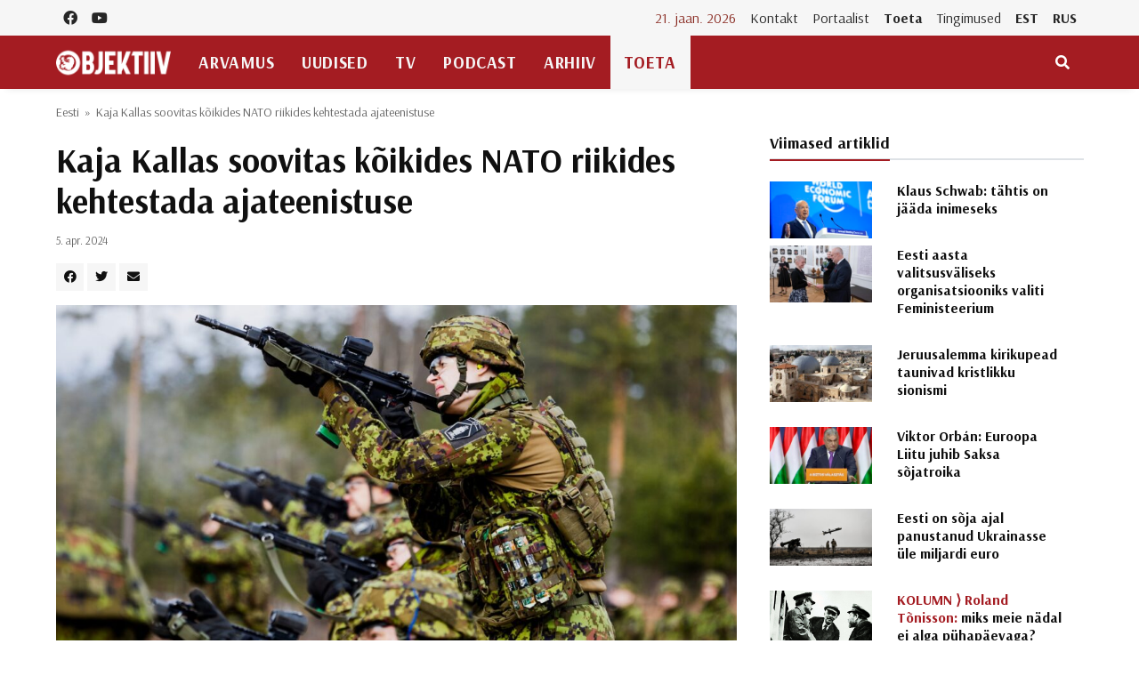

--- FILE ---
content_type: text/html; charset=UTF-8
request_url: https://objektiiv.ee/kaja-kallas-soovitas-koikides-nato-riikides-kehtestada-ajateenistuse/
body_size: 18259
content:
<!doctype html>
<html lang="et">
  <head>
  <!-- Global site tag (gtag.js) - Google Analytics -->
<script async src="https://www.googletagmanager.com/gtag/js?id=UA-68821554-1"></script>
<script>window.dataLayer = window.dataLayer || [];function gtag(){dataLayer.push(arguments);}gtag('js', new Date());gtag('config', 'UA-68821554-1');</script>
  <meta charset="utf-8">
  <meta http-equiv="x-ua-compatible" content="ie=edge">
  <meta name="viewport" content="width=device-width, initial-scale=1, shrink-to-fit=no">
  <link href="https://fonts.googleapis.com/css2?family=Arsenal:ital,wght@0,400;0,700;1,400;1,700&family=PT+Serif:ital,wght@0,400;0,700;1,400;1,700&display=swap" rel="stylesheet">
  <meta name='robots' content='index, follow, max-image-preview:large, max-snippet:-1, max-video-preview:-1' />
	<style>img:is([sizes="auto" i], [sizes^="auto," i]) { contain-intrinsic-size: 3000px 1500px }</style>
	
	<!-- This site is optimized with the Yoast SEO plugin v25.9 - https://yoast.com/wordpress/plugins/seo/ -->
	<title>Kaja Kallas soovitas kõikides NATO riikides kehtestada ajateenistuse - Objektiiv</title>
	<link rel="canonical" href="https://objektiiv.ee/kaja-kallas-soovitas-koikides-nato-riikides-kehtestada-ajateenistuse/" />
	<meta property="og:locale" content="et_EE" />
	<meta property="og:type" content="article" />
	<meta property="og:title" content="Kaja Kallas soovitas kõikides NATO riikides kehtestada ajateenistuse - Objektiiv" />
	<meta property="og:description" content="Ühendkuningriigi ringhäälingule BBC antud intervjuus soovitas Kaja Kallas kõigile NATO liitlastele ajateenistust ja väitis, et Ühendkuningriigi puhul tähendaks see kahte miljonit sõdurit, kes hirmutaksid Venemaad." />
	<meta property="og:url" content="https://objektiiv.ee/kaja-kallas-soovitas-koikides-nato-riikides-kehtestada-ajateenistuse/" />
	<meta property="og:site_name" content="Objektiiv" />
	<meta property="article:published_time" content="2024-04-05T08:40:55+00:00" />
	<meta property="article:modified_time" content="2024-04-05T08:40:56+00:00" />
	<meta property="og:image" content="https://objektiiv.ee/app/uploads/2024/04/droonid-scaled-1.jpeg" />
	<meta property="og:image:width" content="2560" />
	<meta property="og:image:height" content="1440" />
	<meta property="og:image:type" content="image/jpeg" />
	<meta name="author" content="Toimetus" />
	<meta name="twitter:card" content="summary_large_image" />
	<meta name="twitter:label1" content="Written by" />
	<meta name="twitter:data1" content="Toimetus" />
	<meta name="twitter:label2" content="Est. reading time" />
	<meta name="twitter:data2" content="2 minutit" />
	<script type="application/ld+json" class="yoast-schema-graph">{"@context":"https://schema.org","@graph":[{"@type":"WebPage","@id":"https://objektiiv.ee/kaja-kallas-soovitas-koikides-nato-riikides-kehtestada-ajateenistuse/","url":"https://objektiiv.ee/kaja-kallas-soovitas-koikides-nato-riikides-kehtestada-ajateenistuse/","name":"Kaja Kallas soovitas kõikides NATO riikides kehtestada ajateenistuse - Objektiiv","isPartOf":{"@id":"https://objektiiv.ee/#website"},"primaryImageOfPage":{"@id":"https://objektiiv.ee/kaja-kallas-soovitas-koikides-nato-riikides-kehtestada-ajateenistuse/#primaryimage"},"image":{"@id":"https://objektiiv.ee/kaja-kallas-soovitas-koikides-nato-riikides-kehtestada-ajateenistuse/#primaryimage"},"thumbnailUrl":"https://objektiiv.ee/app/uploads/2024/04/droonid-scaled-1.jpeg","datePublished":"2024-04-05T08:40:55+00:00","dateModified":"2024-04-05T08:40:56+00:00","author":{"@id":"https://objektiiv.ee/#/schema/person/d1572dd7debdd0cee48da0e808cc834d"},"breadcrumb":{"@id":"https://objektiiv.ee/kaja-kallas-soovitas-koikides-nato-riikides-kehtestada-ajateenistuse/#breadcrumb"},"inLanguage":"et","potentialAction":[{"@type":"ReadAction","target":["https://objektiiv.ee/kaja-kallas-soovitas-koikides-nato-riikides-kehtestada-ajateenistuse/"]}]},{"@type":"ImageObject","inLanguage":"et","@id":"https://objektiiv.ee/kaja-kallas-soovitas-koikides-nato-riikides-kehtestada-ajateenistuse/#primaryimage","url":"https://objektiiv.ee/app/uploads/2024/04/droonid-scaled-1.jpeg","contentUrl":"https://objektiiv.ee/app/uploads/2024/04/droonid-scaled-1.jpeg","width":2560,"height":1440,"caption":"Foto: mil.ee"},{"@type":"BreadcrumbList","@id":"https://objektiiv.ee/kaja-kallas-soovitas-koikides-nato-riikides-kehtestada-ajateenistuse/#breadcrumb","itemListElement":[{"@type":"ListItem","position":1,"name":"Home","item":"https://objektiiv.ee/"},{"@type":"ListItem","position":2,"name":"Kaja Kallas soovitas kõikides NATO riikides kehtestada ajateenistuse"}]},{"@type":"WebSite","@id":"https://objektiiv.ee/#website","url":"https://objektiiv.ee/","name":"Objektiiv","description":"Uudiste- ja arvamusportaal","potentialAction":[{"@type":"SearchAction","target":{"@type":"EntryPoint","urlTemplate":"https://objektiiv.ee/?s={search_term_string}"},"query-input":{"@type":"PropertyValueSpecification","valueRequired":true,"valueName":"search_term_string"}}],"inLanguage":"et"},{"@type":"Person","@id":"https://objektiiv.ee/#/schema/person/d1572dd7debdd0cee48da0e808cc834d","name":"Toimetus","image":{"@type":"ImageObject","inLanguage":"et","@id":"https://objektiiv.ee/#/schema/person/image/d58c581aa7268cfe2f8955a01af7cb9a","url":"https://objektiiv.ee/app/uploads/2015/10/digital-camera-lens-buying-guide-e1345975287278.jpg","contentUrl":"https://objektiiv.ee/app/uploads/2015/10/digital-camera-lens-buying-guide-e1345975287278.jpg","caption":"Toimetus"},"url":"https://objektiiv.ee/author/toimetus/"}]}</script>
	<!-- / Yoast SEO plugin. -->


<script id="wpp-js" src="https://objektiiv.ee/app/mu-plugins/wordpress-popular-posts/assets/js/wpp.min.js?ver=7.3.3" data-sampling="0" data-sampling-rate="100" data-api-url="https://objektiiv.ee/wp-json/wordpress-popular-posts" data-post-id="191453" data-token="62b74eed81" data-lang="0" data-debug="0"></script>
<script>
window._wpemojiSettings = {"baseUrl":"https:\/\/s.w.org\/images\/core\/emoji\/16.0.1\/72x72\/","ext":".png","svgUrl":"https:\/\/s.w.org\/images\/core\/emoji\/16.0.1\/svg\/","svgExt":".svg","source":{"concatemoji":"https:\/\/objektiiv.ee\/wp-includes\/js\/wp-emoji-release.min.js?ver=6.8.3"}};
/*! This file is auto-generated */
!function(s,n){var o,i,e;function c(e){try{var t={supportTests:e,timestamp:(new Date).valueOf()};sessionStorage.setItem(o,JSON.stringify(t))}catch(e){}}function p(e,t,n){e.clearRect(0,0,e.canvas.width,e.canvas.height),e.fillText(t,0,0);var t=new Uint32Array(e.getImageData(0,0,e.canvas.width,e.canvas.height).data),a=(e.clearRect(0,0,e.canvas.width,e.canvas.height),e.fillText(n,0,0),new Uint32Array(e.getImageData(0,0,e.canvas.width,e.canvas.height).data));return t.every(function(e,t){return e===a[t]})}function u(e,t){e.clearRect(0,0,e.canvas.width,e.canvas.height),e.fillText(t,0,0);for(var n=e.getImageData(16,16,1,1),a=0;a<n.data.length;a++)if(0!==n.data[a])return!1;return!0}function f(e,t,n,a){switch(t){case"flag":return n(e,"\ud83c\udff3\ufe0f\u200d\u26a7\ufe0f","\ud83c\udff3\ufe0f\u200b\u26a7\ufe0f")?!1:!n(e,"\ud83c\udde8\ud83c\uddf6","\ud83c\udde8\u200b\ud83c\uddf6")&&!n(e,"\ud83c\udff4\udb40\udc67\udb40\udc62\udb40\udc65\udb40\udc6e\udb40\udc67\udb40\udc7f","\ud83c\udff4\u200b\udb40\udc67\u200b\udb40\udc62\u200b\udb40\udc65\u200b\udb40\udc6e\u200b\udb40\udc67\u200b\udb40\udc7f");case"emoji":return!a(e,"\ud83e\udedf")}return!1}function g(e,t,n,a){var r="undefined"!=typeof WorkerGlobalScope&&self instanceof WorkerGlobalScope?new OffscreenCanvas(300,150):s.createElement("canvas"),o=r.getContext("2d",{willReadFrequently:!0}),i=(o.textBaseline="top",o.font="600 32px Arial",{});return e.forEach(function(e){i[e]=t(o,e,n,a)}),i}function t(e){var t=s.createElement("script");t.src=e,t.defer=!0,s.head.appendChild(t)}"undefined"!=typeof Promise&&(o="wpEmojiSettingsSupports",i=["flag","emoji"],n.supports={everything:!0,everythingExceptFlag:!0},e=new Promise(function(e){s.addEventListener("DOMContentLoaded",e,{once:!0})}),new Promise(function(t){var n=function(){try{var e=JSON.parse(sessionStorage.getItem(o));if("object"==typeof e&&"number"==typeof e.timestamp&&(new Date).valueOf()<e.timestamp+604800&&"object"==typeof e.supportTests)return e.supportTests}catch(e){}return null}();if(!n){if("undefined"!=typeof Worker&&"undefined"!=typeof OffscreenCanvas&&"undefined"!=typeof URL&&URL.createObjectURL&&"undefined"!=typeof Blob)try{var e="postMessage("+g.toString()+"("+[JSON.stringify(i),f.toString(),p.toString(),u.toString()].join(",")+"));",a=new Blob([e],{type:"text/javascript"}),r=new Worker(URL.createObjectURL(a),{name:"wpTestEmojiSupports"});return void(r.onmessage=function(e){c(n=e.data),r.terminate(),t(n)})}catch(e){}c(n=g(i,f,p,u))}t(n)}).then(function(e){for(var t in e)n.supports[t]=e[t],n.supports.everything=n.supports.everything&&n.supports[t],"flag"!==t&&(n.supports.everythingExceptFlag=n.supports.everythingExceptFlag&&n.supports[t]);n.supports.everythingExceptFlag=n.supports.everythingExceptFlag&&!n.supports.flag,n.DOMReady=!1,n.readyCallback=function(){n.DOMReady=!0}}).then(function(){return e}).then(function(){var e;n.supports.everything||(n.readyCallback(),(e=n.source||{}).concatemoji?t(e.concatemoji):e.wpemoji&&e.twemoji&&(t(e.twemoji),t(e.wpemoji)))}))}((window,document),window._wpemojiSettings);
</script>
<style id='wp-emoji-styles-inline-css'>

	img.wp-smiley, img.emoji {
		display: inline !important;
		border: none !important;
		box-shadow: none !important;
		height: 1em !important;
		width: 1em !important;
		margin: 0 0.07em !important;
		vertical-align: -0.1em !important;
		background: none !important;
		padding: 0 !important;
	}
</style>
<link rel='stylesheet' id='wp-block-library-css' href='https://objektiiv.ee/wp-includes/css/dist/block-library/style.min.css?ver=6.8.3' media='all' />
<style id='wp-block-library-inline-css'>
.wp-block-paragraph.is-style-left-indent { padding-left: 30px; }
</style>
<style id='classic-theme-styles-inline-css'>
/*! This file is auto-generated */
.wp-block-button__link{color:#fff;background-color:#32373c;border-radius:9999px;box-shadow:none;text-decoration:none;padding:calc(.667em + 2px) calc(1.333em + 2px);font-size:1.125em}.wp-block-file__button{background:#32373c;color:#fff;text-decoration:none}
</style>
<style id='co-authors-plus-coauthors-style-inline-css'>
.wp-block-co-authors-plus-coauthors.is-layout-flow [class*=wp-block-co-authors-plus]{display:inline}

</style>
<style id='co-authors-plus-avatar-style-inline-css'>
.wp-block-co-authors-plus-avatar :where(img){height:auto;max-width:100%;vertical-align:bottom}.wp-block-co-authors-plus-coauthors.is-layout-flow .wp-block-co-authors-plus-avatar :where(img){vertical-align:middle}.wp-block-co-authors-plus-avatar:is(.alignleft,.alignright){display:table}.wp-block-co-authors-plus-avatar.aligncenter{display:table;margin-inline:auto}

</style>
<style id='co-authors-plus-image-style-inline-css'>
.wp-block-co-authors-plus-image{margin-bottom:0}.wp-block-co-authors-plus-image :where(img){height:auto;max-width:100%;vertical-align:bottom}.wp-block-co-authors-plus-coauthors.is-layout-flow .wp-block-co-authors-plus-image :where(img){vertical-align:middle}.wp-block-co-authors-plus-image:is(.alignfull,.alignwide) :where(img){width:100%}.wp-block-co-authors-plus-image:is(.alignleft,.alignright){display:table}.wp-block-co-authors-plus-image.aligncenter{display:table;margin-inline:auto}

</style>
<link rel='stylesheet' id='wp-bootstrap-blocks-styles-css' href='https://objektiiv.ee/app/mu-plugins/wp-bootstrap-blocks/build/style-index.css?ver=5.2.1' media='all' />
<style id='global-styles-inline-css'>
:root{--wp--preset--aspect-ratio--square: 1;--wp--preset--aspect-ratio--4-3: 4/3;--wp--preset--aspect-ratio--3-4: 3/4;--wp--preset--aspect-ratio--3-2: 3/2;--wp--preset--aspect-ratio--2-3: 2/3;--wp--preset--aspect-ratio--16-9: 16/9;--wp--preset--aspect-ratio--9-16: 9/16;--wp--preset--color--black: #000000;--wp--preset--color--cyan-bluish-gray: #abb8c3;--wp--preset--color--white: #ffffff;--wp--preset--color--pale-pink: #f78da7;--wp--preset--color--vivid-red: #cf2e2e;--wp--preset--color--luminous-vivid-orange: #ff6900;--wp--preset--color--luminous-vivid-amber: #fcb900;--wp--preset--color--light-green-cyan: #7bdcb5;--wp--preset--color--vivid-green-cyan: #00d084;--wp--preset--color--pale-cyan-blue: #8ed1fc;--wp--preset--color--vivid-cyan-blue: #0693e3;--wp--preset--color--vivid-purple: #9b51e0;--wp--preset--gradient--vivid-cyan-blue-to-vivid-purple: linear-gradient(135deg,rgba(6,147,227,1) 0%,rgb(155,81,224) 100%);--wp--preset--gradient--light-green-cyan-to-vivid-green-cyan: linear-gradient(135deg,rgb(122,220,180) 0%,rgb(0,208,130) 100%);--wp--preset--gradient--luminous-vivid-amber-to-luminous-vivid-orange: linear-gradient(135deg,rgba(252,185,0,1) 0%,rgba(255,105,0,1) 100%);--wp--preset--gradient--luminous-vivid-orange-to-vivid-red: linear-gradient(135deg,rgba(255,105,0,1) 0%,rgb(207,46,46) 100%);--wp--preset--gradient--very-light-gray-to-cyan-bluish-gray: linear-gradient(135deg,rgb(238,238,238) 0%,rgb(169,184,195) 100%);--wp--preset--gradient--cool-to-warm-spectrum: linear-gradient(135deg,rgb(74,234,220) 0%,rgb(151,120,209) 20%,rgb(207,42,186) 40%,rgb(238,44,130) 60%,rgb(251,105,98) 80%,rgb(254,248,76) 100%);--wp--preset--gradient--blush-light-purple: linear-gradient(135deg,rgb(255,206,236) 0%,rgb(152,150,240) 100%);--wp--preset--gradient--blush-bordeaux: linear-gradient(135deg,rgb(254,205,165) 0%,rgb(254,45,45) 50%,rgb(107,0,62) 100%);--wp--preset--gradient--luminous-dusk: linear-gradient(135deg,rgb(255,203,112) 0%,rgb(199,81,192) 50%,rgb(65,88,208) 100%);--wp--preset--gradient--pale-ocean: linear-gradient(135deg,rgb(255,245,203) 0%,rgb(182,227,212) 50%,rgb(51,167,181) 100%);--wp--preset--gradient--electric-grass: linear-gradient(135deg,rgb(202,248,128) 0%,rgb(113,206,126) 100%);--wp--preset--gradient--midnight: linear-gradient(135deg,rgb(2,3,129) 0%,rgb(40,116,252) 100%);--wp--preset--font-size--small: 13px;--wp--preset--font-size--medium: 20px;--wp--preset--font-size--large: 36px;--wp--preset--font-size--x-large: 42px;--wp--preset--spacing--20: 0.44rem;--wp--preset--spacing--30: 0.67rem;--wp--preset--spacing--40: 1rem;--wp--preset--spacing--50: 1.5rem;--wp--preset--spacing--60: 2.25rem;--wp--preset--spacing--70: 3.38rem;--wp--preset--spacing--80: 5.06rem;--wp--preset--shadow--natural: 6px 6px 9px rgba(0, 0, 0, 0.2);--wp--preset--shadow--deep: 12px 12px 50px rgba(0, 0, 0, 0.4);--wp--preset--shadow--sharp: 6px 6px 0px rgba(0, 0, 0, 0.2);--wp--preset--shadow--outlined: 6px 6px 0px -3px rgba(255, 255, 255, 1), 6px 6px rgba(0, 0, 0, 1);--wp--preset--shadow--crisp: 6px 6px 0px rgba(0, 0, 0, 1);}:where(.is-layout-flex){gap: 0.5em;}:where(.is-layout-grid){gap: 0.5em;}body .is-layout-flex{display: flex;}.is-layout-flex{flex-wrap: wrap;align-items: center;}.is-layout-flex > :is(*, div){margin: 0;}body .is-layout-grid{display: grid;}.is-layout-grid > :is(*, div){margin: 0;}:where(.wp-block-columns.is-layout-flex){gap: 2em;}:where(.wp-block-columns.is-layout-grid){gap: 2em;}:where(.wp-block-post-template.is-layout-flex){gap: 1.25em;}:where(.wp-block-post-template.is-layout-grid){gap: 1.25em;}.has-black-color{color: var(--wp--preset--color--black) !important;}.has-cyan-bluish-gray-color{color: var(--wp--preset--color--cyan-bluish-gray) !important;}.has-white-color{color: var(--wp--preset--color--white) !important;}.has-pale-pink-color{color: var(--wp--preset--color--pale-pink) !important;}.has-vivid-red-color{color: var(--wp--preset--color--vivid-red) !important;}.has-luminous-vivid-orange-color{color: var(--wp--preset--color--luminous-vivid-orange) !important;}.has-luminous-vivid-amber-color{color: var(--wp--preset--color--luminous-vivid-amber) !important;}.has-light-green-cyan-color{color: var(--wp--preset--color--light-green-cyan) !important;}.has-vivid-green-cyan-color{color: var(--wp--preset--color--vivid-green-cyan) !important;}.has-pale-cyan-blue-color{color: var(--wp--preset--color--pale-cyan-blue) !important;}.has-vivid-cyan-blue-color{color: var(--wp--preset--color--vivid-cyan-blue) !important;}.has-vivid-purple-color{color: var(--wp--preset--color--vivid-purple) !important;}.has-black-background-color{background-color: var(--wp--preset--color--black) !important;}.has-cyan-bluish-gray-background-color{background-color: var(--wp--preset--color--cyan-bluish-gray) !important;}.has-white-background-color{background-color: var(--wp--preset--color--white) !important;}.has-pale-pink-background-color{background-color: var(--wp--preset--color--pale-pink) !important;}.has-vivid-red-background-color{background-color: var(--wp--preset--color--vivid-red) !important;}.has-luminous-vivid-orange-background-color{background-color: var(--wp--preset--color--luminous-vivid-orange) !important;}.has-luminous-vivid-amber-background-color{background-color: var(--wp--preset--color--luminous-vivid-amber) !important;}.has-light-green-cyan-background-color{background-color: var(--wp--preset--color--light-green-cyan) !important;}.has-vivid-green-cyan-background-color{background-color: var(--wp--preset--color--vivid-green-cyan) !important;}.has-pale-cyan-blue-background-color{background-color: var(--wp--preset--color--pale-cyan-blue) !important;}.has-vivid-cyan-blue-background-color{background-color: var(--wp--preset--color--vivid-cyan-blue) !important;}.has-vivid-purple-background-color{background-color: var(--wp--preset--color--vivid-purple) !important;}.has-black-border-color{border-color: var(--wp--preset--color--black) !important;}.has-cyan-bluish-gray-border-color{border-color: var(--wp--preset--color--cyan-bluish-gray) !important;}.has-white-border-color{border-color: var(--wp--preset--color--white) !important;}.has-pale-pink-border-color{border-color: var(--wp--preset--color--pale-pink) !important;}.has-vivid-red-border-color{border-color: var(--wp--preset--color--vivid-red) !important;}.has-luminous-vivid-orange-border-color{border-color: var(--wp--preset--color--luminous-vivid-orange) !important;}.has-luminous-vivid-amber-border-color{border-color: var(--wp--preset--color--luminous-vivid-amber) !important;}.has-light-green-cyan-border-color{border-color: var(--wp--preset--color--light-green-cyan) !important;}.has-vivid-green-cyan-border-color{border-color: var(--wp--preset--color--vivid-green-cyan) !important;}.has-pale-cyan-blue-border-color{border-color: var(--wp--preset--color--pale-cyan-blue) !important;}.has-vivid-cyan-blue-border-color{border-color: var(--wp--preset--color--vivid-cyan-blue) !important;}.has-vivid-purple-border-color{border-color: var(--wp--preset--color--vivid-purple) !important;}.has-vivid-cyan-blue-to-vivid-purple-gradient-background{background: var(--wp--preset--gradient--vivid-cyan-blue-to-vivid-purple) !important;}.has-light-green-cyan-to-vivid-green-cyan-gradient-background{background: var(--wp--preset--gradient--light-green-cyan-to-vivid-green-cyan) !important;}.has-luminous-vivid-amber-to-luminous-vivid-orange-gradient-background{background: var(--wp--preset--gradient--luminous-vivid-amber-to-luminous-vivid-orange) !important;}.has-luminous-vivid-orange-to-vivid-red-gradient-background{background: var(--wp--preset--gradient--luminous-vivid-orange-to-vivid-red) !important;}.has-very-light-gray-to-cyan-bluish-gray-gradient-background{background: var(--wp--preset--gradient--very-light-gray-to-cyan-bluish-gray) !important;}.has-cool-to-warm-spectrum-gradient-background{background: var(--wp--preset--gradient--cool-to-warm-spectrum) !important;}.has-blush-light-purple-gradient-background{background: var(--wp--preset--gradient--blush-light-purple) !important;}.has-blush-bordeaux-gradient-background{background: var(--wp--preset--gradient--blush-bordeaux) !important;}.has-luminous-dusk-gradient-background{background: var(--wp--preset--gradient--luminous-dusk) !important;}.has-pale-ocean-gradient-background{background: var(--wp--preset--gradient--pale-ocean) !important;}.has-electric-grass-gradient-background{background: var(--wp--preset--gradient--electric-grass) !important;}.has-midnight-gradient-background{background: var(--wp--preset--gradient--midnight) !important;}.has-small-font-size{font-size: var(--wp--preset--font-size--small) !important;}.has-medium-font-size{font-size: var(--wp--preset--font-size--medium) !important;}.has-large-font-size{font-size: var(--wp--preset--font-size--large) !important;}.has-x-large-font-size{font-size: var(--wp--preset--font-size--x-large) !important;}
:where(.wp-block-post-template.is-layout-flex){gap: 1.25em;}:where(.wp-block-post-template.is-layout-grid){gap: 1.25em;}
:where(.wp-block-columns.is-layout-flex){gap: 2em;}:where(.wp-block-columns.is-layout-grid){gap: 2em;}
:root :where(.wp-block-pullquote){font-size: 1.5em;line-height: 1.6;}
</style>
<link rel='stylesheet' id='h5ap-public-css' href='https://objektiiv.ee/app/plugins/html5-audio-player/assets/css/style.css?ver=1769027419' media='all' />
<link rel='stylesheet' id='wordpress-popular-posts-css-css' href='https://objektiiv.ee/app/mu-plugins/wordpress-popular-posts/assets/css/wpp.css?ver=7.3.3' media='all' />
<link rel="https://api.w.org/" href="https://objektiiv.ee/wp-json/" /><link rel="alternate" title="JSON" type="application/json" href="https://objektiiv.ee/wp-json/wp/v2/posts/191453" /><link rel="EditURI" type="application/rsd+xml" title="RSD" href="https://objektiiv.ee/xmlrpc.php?rsd" />
<meta name="generator" content="WordPress 6.8.3" />
<link rel='shortlink' href='https://objektiiv.ee/?p=191453' />
<link rel="alternate" title="oEmbed (JSON)" type="application/json+oembed" href="https://objektiiv.ee/wp-json/oembed/1.0/embed?url=https%3A%2F%2Fobjektiiv.ee%2Fkaja-kallas-soovitas-koikides-nato-riikides-kehtestada-ajateenistuse%2F" />
<link rel="alternate" title="oEmbed (XML)" type="text/xml+oembed" href="https://objektiiv.ee/wp-json/oembed/1.0/embed?url=https%3A%2F%2Fobjektiiv.ee%2Fkaja-kallas-soovitas-koikides-nato-riikides-kehtestada-ajateenistuse%2F&#038;format=xml" />
        <style>
            .mejs-container:has(.plyr) {
                height: auto;
                background: transparent
            }

            .mejs-container:has(.plyr) .mejs-controls {
                display: none
            }

            .h5ap_all {
                --shadow-color: 197deg 32% 65%;
                border-radius: 6px;
                box-shadow: 0px 0px 9.6px hsl(var(--shadow-color)/.36), 0 1.7px 1.9px 0px hsl(var(--shadow-color)/.36), 0 4.3px 1.8px -1.7px hsl(var(--shadow-color)/.36), -0.1px 10.6px 11.9px -2.5px hsl(var(--shadow-color)/.36);
                margin: 16px auto;
            }

            .h5ap_single_button {
                height: 5050;
            }
        </style>
    		<style>
			span.h5ap_single_button {
				display: inline-flex;
				justify-content: center;
				align-items: center;
			}

			.h5ap_single_button span {
				line-height: 0;
			}

			span#h5ap_single_button span svg {
				cursor: pointer;
			}

			#skin_default .plyr__control,
			#skin_default .plyr__time {
				color: #4f5b5f			}

			#skin_default .plyr__control:hover {
				background: #1aafff;
				color: #f5f5f5			}

			#skin_default .plyr__controls {
				background: #f5f5f5			}

			#skin_default .plyr__controls__item input {
				color: #1aafff			}

			.plyr {
				--plyr-color-main: #4f5b5f			}

			/* Custom Css */
					</style>
            <style id="wpp-loading-animation-styles">@-webkit-keyframes bgslide{from{background-position-x:0}to{background-position-x:-200%}}@keyframes bgslide{from{background-position-x:0}to{background-position-x:-200%}}.wpp-widget-block-placeholder,.wpp-shortcode-placeholder{margin:0 auto;width:60px;height:3px;background:#dd3737;background:linear-gradient(90deg,#dd3737 0%,#571313 10%,#dd3737 100%);background-size:200% auto;border-radius:3px;-webkit-animation:bgslide 1s infinite linear;animation:bgslide 1s infinite linear}</style>
            <style type="text/css">.heading{width:10sec;}</style><link rel="icon" href="https://objektiiv.ee/app/uploads/2020/06/cropped-android-chrome-512x512-1.png" sizes="32x32" />
<link rel="icon" href="https://objektiiv.ee/app/uploads/2020/06/cropped-android-chrome-512x512-1.png" sizes="192x192" />
<link rel="apple-touch-icon" href="https://objektiiv.ee/app/uploads/2020/06/cropped-android-chrome-512x512-1.png" />
<meta name="msapplication-TileImage" content="https://objektiiv.ee/app/uploads/2020/06/cropped-android-chrome-512x512-1.png" />
  <link rel="preload" as="style" href="https://objektiiv.ee/app/themes/objektiiv/public/build/assets/app-Bir9rr2K.css" /><link rel="modulepreload" href="https://objektiiv.ee/app/themes/objektiiv/public/build/assets/app-DLB--ngt.js" /><link rel="stylesheet" href="https://objektiiv.ee/app/themes/objektiiv/public/build/assets/app-Bir9rr2K.css" /><script type="module" src="https://objektiiv.ee/app/themes/objektiiv/public/build/assets/app-DLB--ngt.js"></script></head>
  <body class="wp-singular post-template-default single single-post postid-191453 single-format-standard wp-embed-responsive wp-theme-objektiiv bg-repeat font-family kaja-kallas-soovitas-koikides-nato-riikides-kehtestada-ajateenistuse">
    <div id="fb-root"></div>
<script>
  window.fbAsyncInit = function() {
    FB.init({
      xfbml            : true,
      version          : 'v23.0'
    });
  };
</script>
<script async defer crossorigin="anonymous" src="https://connect.facebook.net/et_EE/sdk.js"></script>
    <!--Background image-->
    <div class="bg-image"></div>
        <!--Header start-->
<header class="header">
  <!-- top main menu -->
  <div class="top-menu bg-light">
    <div class="container">
      <!--Navbar-->
      <nav class="navbar navbar-expand-lg navbar-light p-0">
        <!--Top Navbar-->
        <div id="navbarTogglerDemo" class="collapse navbar-collapse">
          <ul class="navbar-nav text-center">
  <li class="nav-item"><a class="nav-link" href="https://www.facebook.com/objektiiv" target="_blank"><i class="fab fa-facebook"></i></a></li>
  <li class="nav-item"><a class="nav-link" href="https://www.youtube.com/channel/UC9jvpid_4zguLrY_8XQgOGg" target="_blank"><i class="fab fa-youtube"></i></a></li>
</ul>
          <!-- Time -->
          <div class="weather-time d-none d-lg-block ml-auto">
            <time class="navbar-text mr-2 text-primary-text" datetime="2026-01-21">21. jaan. 2026</time>
          </div>
          <!--Top left menu-->
                      <ul id="menu-ulemine-menuu" class="navbar-nav"><li itemscope="itemscope" itemtype="https://www.schema.org/SiteNavigationElement" id="menu-item-103630" class="menu-item menu-item-type-post_type menu-item-object-page menu-item-103630 nav-item"><a title="Kontakt" href="https://objektiiv.ee/kontakt/" class="nav-link">Kontakt</a></li>
<li itemscope="itemscope" itemtype="https://www.schema.org/SiteNavigationElement" id="menu-item-103631" class="menu-item menu-item-type-post_type menu-item-object-page menu-item-103631 nav-item"><a title="Portaalist" href="https://objektiiv.ee/portaalist/" class="nav-link">Portaalist</a></li>
<li itemscope="itemscope" itemtype="https://www.schema.org/SiteNavigationElement" id="menu-item-103633" class="menu-highlight menu-item menu-item-type-post_type menu-item-object-page menu-item-103633 nav-item"><a title="Toeta" href="https://objektiiv.ee/anneta/" class="nav-link">Toeta</a></li>
<li itemscope="itemscope" itemtype="https://www.schema.org/SiteNavigationElement" id="menu-item-171986" class="menu-item menu-item-type-post_type menu-item-object-page menu-item-171986 nav-item"><a title="Tingimused" href="https://objektiiv.ee/annetamise-tingimused/" class="nav-link">Tingimused</a></li>
<li itemscope="itemscope" itemtype="https://www.schema.org/SiteNavigationElement" id="menu-item-133653" class="text-primary font-weight-bold menu-item menu-item-type-custom menu-item-object-custom menu-item-home menu-item-133653 nav-item"><a title="EST" href="https://objektiiv.ee" class="nav-link">EST</a></li>
<li itemscope="itemscope" itemtype="https://www.schema.org/SiteNavigationElement" id="menu-item-133655" class="text-primary font-weight-bold menu-item menu-item-type-custom menu-item-object-custom menu-item-133655 nav-item"><a title="RUS" href="https://rus.objektiiv.ee" class="nav-link">RUS</a></li>
</ul>
                    <!--end top left menu-->
        </div>
        <!--End top navbar-->
      </nav>
      <!-- End Navbar -->
    </div>
  </div>
  <!--end top main menu-->
</header>
<!--End header-->

<!--Main menu-->
<div id="showbacktop" class="full-nav bg-primary border-none border-bottom shadow-b-sm py-0 mb-0 sticky-top">
  <div class="container">
    <nav id="main-menu" class="main-menu navbar navbar-expand-lg navbar-dark px-2 px-lg-0 py-0">
      <!--Hamburger button-->
      <a id="showLeftPush" class="navbar-toggler side-hamburger border-0 px-0 my-2" href="#">
        <span class="hamburger-icon">
          <span></span><span></span><span></span><span></span>
        </span>
      </a>
      <a class="navbar-brand" href="https://objektiiv.ee">
        <img src="https://objektiiv.ee/app/themes/objektiiv/public/build/assets/objektiiv-logo-544_180-mEcMzLCq.png" height="43" alt="">
      </a>
      <!--Right Toggle Button-->
      <button id="mobileSearchMenuButton" class="navbar-toggler px-0 my-2 collapsed" type="button" data-toggle="collapse" data-target="#mobileSearch" aria-controls="mobileSearch" aria-expanded="false" aria-label="Toggle navigation">
        <span class="fa fa-search"></span>
      </button>

      <!--Navbar menu-->
      <div id="navbarMain" class="collapse navbar-collapse hover-mode">
        <!--left main menu start-->
                  <ul id="menu-peamenuu" class="navbar-nav main-nav navbar-uppercase first-left-lg-0"><li itemscope="itemscope" itemtype="https://www.schema.org/SiteNavigationElement" id="menu-item-22822" class="menu-item menu-item-type-taxonomy menu-item-object-category menu-item-22822 nav-item"><a title="Arvamus" href="https://objektiiv.ee/rubriik/arvamus/" class="nav-link">Arvamus</a></li>
<li itemscope="itemscope" itemtype="https://www.schema.org/SiteNavigationElement" id="menu-item-22744" class="menu-item menu-item-type-taxonomy menu-item-object-category current-post-ancestor menu-item-has-children dropdown menu-item-22744 nav-item"><a title="Uudised" href="https://objektiiv.ee/rubriik/uudised/" class="nav-link">Uudised</a>
<ul class="dropdown-menu"  role="menu">
	<li itemscope="itemscope" itemtype="https://www.schema.org/SiteNavigationElement" id="menu-item-111259" class="menu-item menu-item-type-taxonomy menu-item-object-category current-post-ancestor current-menu-parent current-post-parent active menu-item-111259 nav-item"><a title="Eesti" href="https://objektiiv.ee/rubriik/uudised/eestiuudised/" class="dropdown-item" role="menuitem">Eesti</a></li>
	<li itemscope="itemscope" itemtype="https://www.schema.org/SiteNavigationElement" id="menu-item-111258" class="menu-item menu-item-type-taxonomy menu-item-object-category menu-item-111258 nav-item"><a title="Maailm" href="https://objektiiv.ee/rubriik/uudised/valisuudised/" class="dropdown-item" role="menuitem">Maailm</a></li>
	<li itemscope="itemscope" itemtype="https://www.schema.org/SiteNavigationElement" id="menu-item-177035" class="menu-item menu-item-type-taxonomy menu-item-object-category menu-item-177035 nav-item"><a title="Majandus" href="https://objektiiv.ee/rubriik/uudised/majandus/" class="dropdown-item" role="menuitem">Majandus</a></li>
</ul>
</li>
<li itemscope="itemscope" itemtype="https://www.schema.org/SiteNavigationElement" id="menu-item-22826" class="menu-item menu-item-type-taxonomy menu-item-object-category menu-item-22826 nav-item"><a title="TV" href="https://objektiiv.ee/rubriik/tv/" class="nav-link">TV</a></li>
<li itemscope="itemscope" itemtype="https://www.schema.org/SiteNavigationElement" id="menu-item-102332" class="menu-item menu-item-type-taxonomy menu-item-object-category menu-item-102332 nav-item"><a title="Podcast" href="https://objektiiv.ee/rubriik/podcast/" class="nav-link">Podcast</a></li>
<li itemscope="itemscope" itemtype="https://www.schema.org/SiteNavigationElement" id="menu-item-125262" class="menu-item menu-item-type-custom menu-item-object-custom menu-item-has-children dropdown menu-item-125262 nav-item"><a title="Arhiiv" href="#" class="nav-link">Arhiiv</a>
<ul class="dropdown-menu"  role="menu">
	<li itemscope="itemscope" itemtype="https://www.schema.org/SiteNavigationElement" id="menu-item-125266" class="menu-item menu-item-type-post_type menu-item-object-page menu-item-125266 nav-item"><a title="Viimase 10 päeva artiklid" href="https://objektiiv.ee/viimased/" class="dropdown-item" role="menuitem">Viimase 10 päeva artiklid</a></li>
	<li itemscope="itemscope" itemtype="https://www.schema.org/SiteNavigationElement" id="menu-item-125263" class="menu-item menu-item-type-custom menu-item-object-custom menu-item-has-children dropdown menu-item-125263 nav-item"><a title="Teemad" href="#" class="dropdown-item" role="menuitem">Teemad</a>
	<ul class="dropdown-menu"  role="menu">
		<li itemscope="itemscope" itemtype="https://www.schema.org/SiteNavigationElement" id="menu-item-22760" class="menu-item menu-item-type-custom menu-item-object-custom menu-item-22760 nav-item"><a title="Poliitika" href="/teema/poliitika" class="dropdown-item" role="menuitem">Poliitika</a></li>
		<li itemscope="itemscope" itemtype="https://www.schema.org/SiteNavigationElement" id="menu-item-22761" class="menu-item menu-item-type-custom menu-item-object-custom menu-item-22761 nav-item"><a title="Kultuur" href="/teema/kultuur" class="dropdown-item" role="menuitem">Kultuur</a></li>
		<li itemscope="itemscope" itemtype="https://www.schema.org/SiteNavigationElement" id="menu-item-22762" class="menu-item menu-item-type-custom menu-item-object-custom menu-item-22762 nav-item"><a title="Perekond" href="/teema/perekond" class="dropdown-item" role="menuitem">Perekond</a></li>
		<li itemscope="itemscope" itemtype="https://www.schema.org/SiteNavigationElement" id="menu-item-22763" class="menu-item menu-item-type-custom menu-item-object-custom menu-item-22763 nav-item"><a title="Sõda" href="/teema/soda" class="dropdown-item" role="menuitem">Sõda</a></li>
		<li itemscope="itemscope" itemtype="https://www.schema.org/SiteNavigationElement" id="menu-item-22764" class="menu-item menu-item-type-custom menu-item-object-custom menu-item-22764 nav-item"><a title="Sõnavabadus" href="/teema/sonavabadus" class="dropdown-item" role="menuitem">Sõnavabadus</a></li>
		<li itemscope="itemscope" itemtype="https://www.schema.org/SiteNavigationElement" id="menu-item-25417" class="menu-item menu-item-type-custom menu-item-object-custom menu-item-25417 nav-item"><a title="Demokraatia" href="/teema/demokraatia" class="dropdown-item" role="menuitem">Demokraatia</a></li>
		<li itemscope="itemscope" itemtype="https://www.schema.org/SiteNavigationElement" id="menu-item-25418" class="menu-item menu-item-type-custom menu-item-object-custom menu-item-25418 nav-item"><a title="Religioon" href="/teema/religioon" class="dropdown-item" role="menuitem">Religioon</a></li>
		<li itemscope="itemscope" itemtype="https://www.schema.org/SiteNavigationElement" id="menu-item-25421" class="menu-item menu-item-type-custom menu-item-object-custom menu-item-25421 nav-item"><a title="Õigus elule" href="http://objektiiv.ee/teema/oigus-elule/" class="dropdown-item" role="menuitem">Õigus elule</a></li>
	</ul>
</li>
</ul>
</li>
<li itemscope="itemscope" itemtype="https://www.schema.org/SiteNavigationElement" id="menu-item-193804" class="menu-highlight menu-item menu-item-type-custom menu-item-object-custom menu-item-193804 nav-item"><a title="Toeta" href="https://toeta.objektiiv.ee" class="nav-link">Toeta</a></li>
</ul>
                <!--end left main menu-->

        <!--Search form-->
        <div class="navbar-nav ml-auto d-none d-lg-block">
          <div class="dropdown dropleft">
            <!--button-->
            <button id="searchMenuButton" class="btn btn-dark bg-transparent border-0" type="button" data-toggle="dropdown" aria-haspopup="true" aria-expanded="false">
              <i class="fa fa-search"></i>
            </button>
            <!--hide search-->
            <div id="search" class="dropdown-menu no-shadow border-0 py-0 bg-primary" aria-labelledby="searchMenuButton">
              <form role="search" method="get" class="search-form ml-auto form-inline" action="/">
                <div class="input-group">
                  <input type="text" class="form-control" name="s" placeholder="Otsi ..." aria-label="search">
                </div>
              </form>
            </div>
            <!--end hide search-->
          </div>
        </div>
        <!--end search form-->
      </div>
      <!--End navbar menu-->
    </nav>

    <!--search mobile-->
    <div class="navbar-collapse collapse" id="mobileSearch" style="">
      <div class="col-12 py-2">
        <!--search form-->
        <form role="search" method="get" class="form-inline" action="/">
          <div class="input-group w-100 bg-white">
            <input type="text" name="s" class="form-control border border-right-0" placeholder="Otsi ..." aria-label="search">
            <div class="input-group-prepend bg-light-dark">
              <button class="btn bg-transparent border-left-0 input-group-text border" type="submit"><i class="fa fa-search"></i></button>
            </div>
          </div>
        </form>
        <!--end search form-->
      </div>
    </div>
    <!--end search mobile-->
  </div>
</div>
<!-- End main menu -->
<!-- sidebar mobile menu -->
<div class="mobile-side">
  <!--Left Mobile menu-->
  <a href="#" class="back-menu">
    <span class="hamburger-icon open">
      <span></span><span></span><span></span><span></span>
    </span>
  </a>
  <nav id="mobile-menu" class="menu-mobile d-flex flex-column push push-left shadow-r-sm bg-white">
    <!-- mobile menu content -->
    <div class="mobile-content mb-auto">
      <!--logo-->
      <div class="logo-sidenav p-2">
        <a href="https://objektiiv.ee">
          <img src="https://objektiiv.ee/app/themes/objektiiv/public/build/assets/objektiiv-logo-light-556_166-BzpyCXIE.png" class="img-fluid" alt="logo">
        </a>
      </div>
      <!--navigation-->
      <div class="sidenav-menu">
        <nav class="navbar navbar-inverse">
                      <ul id="menu-peamenuu-1" class="nav navbar-nav list-group list-unstyled side-link border-bottom-last-0"><li itemscope="itemscope" itemtype="https://www.schema.org/SiteNavigationElement" class="menu-item menu-item-type-taxonomy menu-item-object-category menu-item-22822 nav-item"><a title="Arvamus" href="https://objektiiv.ee/rubriik/arvamus/" class="nav-link">Arvamus</a></li>
<li itemscope="itemscope" itemtype="https://www.schema.org/SiteNavigationElement" class="menu-item menu-item-type-taxonomy menu-item-object-category current-post-ancestor menu-item-has-children dropdown menu-item-22744 nav-item"><a title="Uudised" href="https://objektiiv.ee/rubriik/uudised/" class="nav-link">Uudised</a>
<ul class="dropdown-menu"  role="menu">
	<li itemscope="itemscope" itemtype="https://www.schema.org/SiteNavigationElement" class="menu-item menu-item-type-taxonomy menu-item-object-category current-post-ancestor current-menu-parent current-post-parent active menu-item-111259 nav-item"><a title="Eesti" href="https://objektiiv.ee/rubriik/uudised/eestiuudised/" class="dropdown-item" role="menuitem">Eesti</a></li>
	<li itemscope="itemscope" itemtype="https://www.schema.org/SiteNavigationElement" class="menu-item menu-item-type-taxonomy menu-item-object-category menu-item-111258 nav-item"><a title="Maailm" href="https://objektiiv.ee/rubriik/uudised/valisuudised/" class="dropdown-item" role="menuitem">Maailm</a></li>
	<li itemscope="itemscope" itemtype="https://www.schema.org/SiteNavigationElement" class="menu-item menu-item-type-taxonomy menu-item-object-category menu-item-177035 nav-item"><a title="Majandus" href="https://objektiiv.ee/rubriik/uudised/majandus/" class="dropdown-item" role="menuitem">Majandus</a></li>
</ul>
</li>
<li itemscope="itemscope" itemtype="https://www.schema.org/SiteNavigationElement" class="menu-item menu-item-type-taxonomy menu-item-object-category menu-item-22826 nav-item"><a title="TV" href="https://objektiiv.ee/rubriik/tv/" class="nav-link">TV</a></li>
<li itemscope="itemscope" itemtype="https://www.schema.org/SiteNavigationElement" class="menu-item menu-item-type-taxonomy menu-item-object-category menu-item-102332 nav-item"><a title="Podcast" href="https://objektiiv.ee/rubriik/podcast/" class="nav-link">Podcast</a></li>
<li itemscope="itemscope" itemtype="https://www.schema.org/SiteNavigationElement" class="menu-item menu-item-type-custom menu-item-object-custom menu-item-has-children dropdown menu-item-125262 nav-item"><a title="Arhiiv" href="#" class="nav-link">Arhiiv</a>
<ul class="dropdown-menu"  role="menu">
	<li itemscope="itemscope" itemtype="https://www.schema.org/SiteNavigationElement" class="menu-item menu-item-type-post_type menu-item-object-page menu-item-125266 nav-item"><a title="Viimase 10 päeva artiklid" href="https://objektiiv.ee/viimased/" class="dropdown-item" role="menuitem">Viimase 10 päeva artiklid</a></li>
	<li itemscope="itemscope" itemtype="https://www.schema.org/SiteNavigationElement" class="menu-item menu-item-type-custom menu-item-object-custom menu-item-has-children dropdown menu-item-125263 nav-item"><a title="Teemad" href="#" class="dropdown-item" role="menuitem">Teemad</a>
	<ul class="dropdown-menu"  role="menu">
		<li itemscope="itemscope" itemtype="https://www.schema.org/SiteNavigationElement" class="menu-item menu-item-type-custom menu-item-object-custom menu-item-22760 nav-item"><a title="Poliitika" href="/teema/poliitika" class="dropdown-item" role="menuitem">Poliitika</a></li>
		<li itemscope="itemscope" itemtype="https://www.schema.org/SiteNavigationElement" class="menu-item menu-item-type-custom menu-item-object-custom menu-item-22761 nav-item"><a title="Kultuur" href="/teema/kultuur" class="dropdown-item" role="menuitem">Kultuur</a></li>
		<li itemscope="itemscope" itemtype="https://www.schema.org/SiteNavigationElement" class="menu-item menu-item-type-custom menu-item-object-custom menu-item-22762 nav-item"><a title="Perekond" href="/teema/perekond" class="dropdown-item" role="menuitem">Perekond</a></li>
		<li itemscope="itemscope" itemtype="https://www.schema.org/SiteNavigationElement" class="menu-item menu-item-type-custom menu-item-object-custom menu-item-22763 nav-item"><a title="Sõda" href="/teema/soda" class="dropdown-item" role="menuitem">Sõda</a></li>
		<li itemscope="itemscope" itemtype="https://www.schema.org/SiteNavigationElement" class="menu-item menu-item-type-custom menu-item-object-custom menu-item-22764 nav-item"><a title="Sõnavabadus" href="/teema/sonavabadus" class="dropdown-item" role="menuitem">Sõnavabadus</a></li>
		<li itemscope="itemscope" itemtype="https://www.schema.org/SiteNavigationElement" class="menu-item menu-item-type-custom menu-item-object-custom menu-item-25417 nav-item"><a title="Demokraatia" href="/teema/demokraatia" class="dropdown-item" role="menuitem">Demokraatia</a></li>
		<li itemscope="itemscope" itemtype="https://www.schema.org/SiteNavigationElement" class="menu-item menu-item-type-custom menu-item-object-custom menu-item-25418 nav-item"><a title="Religioon" href="/teema/religioon" class="dropdown-item" role="menuitem">Religioon</a></li>
		<li itemscope="itemscope" itemtype="https://www.schema.org/SiteNavigationElement" class="menu-item menu-item-type-custom menu-item-object-custom menu-item-25421 nav-item"><a title="Õigus elule" href="http://objektiiv.ee/teema/oigus-elule/" class="dropdown-item" role="menuitem">Õigus elule</a></li>
	</ul>
</li>
</ul>
</li>
<li itemscope="itemscope" itemtype="https://www.schema.org/SiteNavigationElement" class="menu-highlight menu-item menu-item-type-custom menu-item-object-custom menu-item-193804 nav-item"><a title="Toeta" href="https://toeta.objektiiv.ee" class="nav-link">Toeta</a></li>
</ul>
                  </nav>
      </div>
    </div>
  </nav>
</div>
<!-- end sidebar mobile menu -->
    <!-- ========== WRAPPER ========== -->
    <div class="wrapper"
       data-next-posts-links='["https:\/\/objektiiv.ee\/fookuses-eesti-fanaatiliselt-nato-le-suunatud-poliitika-on-olnud-viga\/","https:\/\/objektiiv.ee\/saage-tuttavaks-ameliaga\/","https:\/\/objektiiv.ee\/michael-curzon-euroopa-hakkab-valmistuma-konelusteks-moskvaga\/","https:\/\/objektiiv.ee\/isegi-hiina-kommunistid-pole-leyeni-ja-kallasega-rahul\/","https:\/\/objektiiv.ee\/drieu-godefridi-rumal-ja-fanaatiline-kaja-kallas-on-euroopale-ohtlik\/","https:\/\/objektiiv.ee\/uhendemiraatid-kardavad-et-nende-uliopilasi-ahvardab-inglismaal-radikaalne-islamiseerumine\/","https:\/\/objektiiv.ee\/fookuses-venezuela-reziimipooramisest-ja-kodumaise-konservatiivse-liikumise-positsioonidest\/","https:\/\/objektiiv.ee\/roland-tonisson-200-aastat-dekabristide-ulestousust-ehk-sotsialismi-eelkaija-kapardlik-morvatoo\/","https:\/\/objektiiv.ee\/vabamuurlased-kaebasid-scotland-yardi-kohtusse\/","https:\/\/objektiiv.ee\/fookuses-2025-aastal-rebenes-usa-konservatiivide-seas-lohe-kas-esimesel-kohal-on-iisrael-voi-ameerika\/"]' >
                          <div class="content-wrap">
                <div class="container" role="document">
                <div class="row">
      <!--breadcrumb-->
<div class="col-12">
    <div class="breadcrumb u-breadcrumb pt-3 px-0 mb-0 bg-transparent small ">
        <a class="breadcrumb-item " href="https://objektiiv.ee/rubriik/uudised/eestiuudised/">Eesti</a>&nbsp;&nbsp;»&nbsp;&nbsp;
        <span class="d-none d-md-inline">Kaja Kallas soovitas kõikides NATO riikides kehtestada ajateenistuse</span>
    </div>
</div>
    </div>
            <div class="content row">
            <main class="main col">
                     <article class="post-191453 post type-post status-publish format-standard has-post-thumbnail hentry category-eestiuudised tag-ajateenistus tag-kaitsevagi tag-kaja-kallas tag-uhendkuningriik tag-venemaa">
  <header class="entry-header post-title">
          <h1 class="entry-title display-4 display-2-lg mt-2">Kaja Kallas soovitas kõikides NATO riikides kehtestada ajateenistuse</h1>
      <div class="entry-meta post-atribute mb-3 small text-muted">
    <span class="posted-on">
    <time class="entry-date published" datetime="2024-04-05T08:40:55+00:00">5. apr. 2024</time>
  </span>
    <!--end view-->
</div><!-- .entry-meta -->
        <!--social share-->

    <div class="social-share mb-3">
      <!-- share facebook -->
      <a class="btn btn-light btn-sm blank-windows" href="https://www.facebook.com/sharer.php?u=https://objektiiv.ee/kaja-kallas-soovitas-koikides-nato-riikides-kehtestada-ajateenistuse/" title="Share to Facebook"><i
          class="fab fa-facebook"></i></a>
      <!-- share twitter -->
      <a class="btn btn-light btn-sm blank-windows" href="https://www.twitter.com/share?url=https://objektiiv.ee/kaja-kallas-soovitas-koikides-nato-riikides-kehtestada-ajateenistuse/" title="Share to Twitter"><i
          class="fab fa-twitter"></i></a>
      <!-- share via email -->
      <a class="btn btn-light btn-sm"
        href="mailto:?subject=Kaja Kallas soovitas kõikides NATO riikides kehtestada ajateenistuse&body=Tere, loe seda artiklit: https://objektiiv.ee/kaja-kallas-soovitas-koikides-nato-riikides-kehtestada-ajateenistuse/" title="Share by Email"><i
          class="fa fa-envelope"></i></a>
    </div><!-- social share -->
  </header>
  <div class="entry-content post-content">
          <div class="image-single-wrapper">
        <figure><img width="1068" height="601" src="https://objektiiv.ee/app/uploads/2024/04/droonid-scaled-1-1068x601.jpeg" class="attachment-large size-large wp-post-image" alt="" decoding="async" fetchpriority="high" srcset="https://objektiiv.ee/app/uploads/2024/04/droonid-scaled-1-1068x601.jpeg 1068w, https://objektiiv.ee/app/uploads/2024/04/droonid-scaled-1-696x392.jpeg 696w, https://objektiiv.ee/app/uploads/2024/04/droonid-scaled-1-768x432.jpeg 768w, https://objektiiv.ee/app/uploads/2024/04/droonid-scaled-1-1536x864.jpeg 1536w, https://objektiiv.ee/app/uploads/2024/04/droonid-scaled-1-2048x1152.jpeg 2048w, https://objektiiv.ee/app/uploads/2024/04/droonid-scaled-1-1152x648.jpeg 1152w, https://objektiiv.ee/app/uploads/2024/04/droonid-scaled-1-672x378.jpeg 672w, https://objektiiv.ee/app/uploads/2024/04/droonid-scaled-1-288x162.jpeg 288w" sizes="(max-width: 1068px) 100vw, 1068px" /><figcaption>Foto: mil.ee</figcaption></figure>
      </div>
        
<p><strong>Ühendkuningriigi ringhäälingule BBC antud intervjuus soovitas Kaja Kallas kõigile NATO liitlastele ajateenistust ja väitis, et Ühendkuningriigi puhul tähendaks see kahte miljonit sõdurit, mis hirmutaksid Venemaad.</strong></p>

<p>BBC <a href="https://www.bbc.com/news/world-europe-68728096" target="_blank" rel="noreferrer noopener">kirjutab</a>:&nbsp;</p>

<p class="is-style-left-indent">"Proua Kallas, kes on Eestit juhtinud alates 2021. aastast, näeb ajateenistust ühe olulise lahendusena nii Venemaa heidutamiseks kui selle rünnaku puhul tugevama kaitse tagajana.</p>

<p class="is-style-left-indent">"Meil [Eestil] on reservis 44 000 inimest, mis Suurbritanniaga võrreldes tähendaks ligi kahte miljonit reservväelast. Need oleksid kaks miljonit inimest, kes oleksid valmis kaitsma on kodumaad ja teaksid, kuidas seda teha."</p>

<p class="is-style-left-indent">Kui ta sedasi ootamatult osutas Britanniale, küsisin ma [ajakirjanik <strong>Nick Beake</strong>], et kas ta soovitab Ühendkuningriigile ajateenistuse taastamist?</p>

<p class="is-style-left-indent">"Loomulikult otsustab iga riik seda [ajateenistuse kehtestamise] ise, me oleme kõik demokraatiad, kuid ma soovitan seda mitmel põhjusel.""</p>

<p>Ühendkuningriigi kaitseministeerium kinnitas BBC-le, et ajateenistust pole kavas taastada.&nbsp;</p>

<p>Ühendkuningriigis kehtestati ajateenistus 1949. aastal ja kõik mehed vanuses 17 kuni 21 eluaastat pidid läbima 18-kuulise sõjalise väljaõppe. Ajateenistuse kohustus kaotati 1960. aastal ja viimane kohustusliku ajateenistuse sõdur saadeti erru 1963. aastal.</p>

<p>Beake leidis ühest Tallinna kõrtsist lisaks üles kaks eestlasest muusikut, kes arvavad, et Eesti riigi kaitsmiseks on "teisi võimalusi" kui kohustuslik ajateenistus.</p>

<p>Suurem osa BBC artiklist keskendub tublidele Eesti kaitseväelastele.</p>

<p><em>Toimetas Karol Kallas</em></p>

  </div>
  <!-- .entry-content -->
  <footer class="entry-footer">
    
		<div class="tags-links mb-3">
      <span class="font-weight-bold mr-2">Rubriik</span>
      <a href="https://objektiiv.ee/rubriik/uudised/eestiuudised/" rel="category tag">Eesti</a>
    </div>
                          <div class="tags-links tagcloud mb-3">
          <span class="font-weight-bold mr-2">Sildid</span>
                      <a href="https://objektiiv.ee/teema/ajateenistus/" rel="tag">ajateenistus</a>
                                    <a href="https://objektiiv.ee/teema/kaitsevagi/" rel="tag">kaitsevägi</a>
                                    <a href="https://objektiiv.ee/teema/kaja-kallas/" rel="tag">Kaja Kallas</a>
                                    <a href="https://objektiiv.ee/teema/uhendkuningriik/" rel="tag">Ühendkuningriik</a>
                                    <a href="https://objektiiv.ee/teema/venemaa/" rel="tag">Venemaa</a>
                  </div>
                      <section class="widget block-28 widget_block"><aside class="banner-donation-inline">
  <div class="banner-main bg-light border">
    <div class="container">
      <div class="row">
        <div class="col-12 px-3 py-2">
          <h1 class="display-3 font-weight-bold text-primary-text mt-3 text-center">Tahaksid näha rohkem sellised lugusid?</h1>
          <h5 class="h5 font-weight-normal text-center mt-3">Toeta Objektiivi annetusega ja anna oma panus meie töösse!</h5>
          <form action="https://objektiiv.ee/anneta/" class="d-flex justify-content-center p-2">
            <button type="submit" class="btn btn-primary h4 h2-sm my-auto text-white" value="Anneta">Anneta</button>
          </form>
        </div>
      </div>
    </div>
  </div>
</aside>
</section>        <!-- #post-## -->
    <hr>
      </footer>
  <!-- .entry-footer -->
</article>
    
            </main>
                          <aside class="col-md-4 widget-area right-sidebar-lg d-none d-md-block">
                  <section class="widget block-14 widget_block"><!-- block title -->
<div class="block-title-5">
  <h4 class="h5">
    <span class="border-primary">Viimased artiklid</span>
  </h4>
</div>
<!--list:sm-img-left-->
  <!--tile:sm-img-left-title-right-->
  <article class="class="card card-full hover-a mb-4 tile-sm-img-left-title-right post-217985 post type-post status-publish format-standard has-post-thumbnail hentry category-valisuudised tag-davos-2026 tag-klaus-schwab tag-tehnoloogiline-katkestus tag-tode tag-usaldus tag-wef"">
    <div class="row">
      <!--thumbnail-->
      <div class="col-3 col-md-4 pr-2 pr-md-0">
        <div class="ratio_16-9 image-wrapper">
          <a href="https://objektiiv.ee/klaus-schwab-tahtis-on-jaada-inimeseks/">
            <img loading="lazy" decoding="async" width="288" height="162" src="https://objektiiv.ee/app/uploads/2026/01/switzerland_davos_forum_schwab_61333-288x162.jpg" class="attachment-16by9-md size-16by9-md wp-post-image" alt="" srcset="https://objektiiv.ee/app/uploads/2026/01/switzerland_davos_forum_schwab_61333-288x162.jpg 288w, https://objektiiv.ee/app/uploads/2026/01/switzerland_davos_forum_schwab_61333-1152x648.jpg 1152w, https://objektiiv.ee/app/uploads/2026/01/switzerland_davos_forum_schwab_61333-672x378.jpg 672w" sizes="auto, (max-width: 288px) 100vw, 288px" />
          </a>
        </div>
      </div>
      <!-- title & date -->
      <div class="col-9 col-md-8">
        <div class="card-body pt-0">
          <h6 class="card-title h6">
            <a href="https://objektiiv.ee/klaus-schwab-tahtis-on-jaada-inimeseks/">Klaus Schwab: tähtis on jääda inimeseks</a>
          </h6>
        </div>
      </div>
    </div>
  </article>
  <!--tile:sm-img-left-title-right-->
  <article class="class="card card-full hover-a mb-4 tile-sm-img-left-title-right post-218011 post type-post status-publish format-standard has-post-thumbnail hentry category-eestiuudised tag-alar-karis tag-feministeerium tag-intersektsionalism tag-mtu-toostus tag-naisoiguslus tag-sooideoloogia tag-valitsusvalised-organisatsioonid"">
    <div class="row">
      <!--thumbnail-->
      <div class="col-3 col-md-4 pr-2 pr-md-0">
        <div class="ratio_16-9 image-wrapper">
          <a href="https://objektiiv.ee/eesti-aasta-valitsusvaliseks-organisatsiooniks-valiti-feministeerium/">
            <img loading="lazy" decoding="async" width="288" height="162" src="https://objektiiv.ee/app/uploads/2026/01/nele-laos-ja-alar-karis_foto_raigo-pajula-288x162.jpeg" class="attachment-16by9-md size-16by9-md wp-post-image" alt="" srcset="https://objektiiv.ee/app/uploads/2026/01/nele-laos-ja-alar-karis_foto_raigo-pajula-288x162.jpeg 288w, https://objektiiv.ee/app/uploads/2026/01/nele-laos-ja-alar-karis_foto_raigo-pajula-696x392.jpeg 696w, https://objektiiv.ee/app/uploads/2026/01/nele-laos-ja-alar-karis_foto_raigo-pajula-1068x601.jpeg 1068w, https://objektiiv.ee/app/uploads/2026/01/nele-laos-ja-alar-karis_foto_raigo-pajula-768x432.jpeg 768w, https://objektiiv.ee/app/uploads/2026/01/nele-laos-ja-alar-karis_foto_raigo-pajula-1536x864.jpeg 1536w, https://objektiiv.ee/app/uploads/2026/01/nele-laos-ja-alar-karis_foto_raigo-pajula-1152x648.jpeg 1152w, https://objektiiv.ee/app/uploads/2026/01/nele-laos-ja-alar-karis_foto_raigo-pajula-672x378.jpeg 672w, https://objektiiv.ee/app/uploads/2026/01/nele-laos-ja-alar-karis_foto_raigo-pajula.jpeg 2048w" sizes="auto, (max-width: 288px) 100vw, 288px" />
          </a>
        </div>
      </div>
      <!-- title & date -->
      <div class="col-9 col-md-8">
        <div class="card-body pt-0">
          <h6 class="card-title h6">
            <a href="https://objektiiv.ee/eesti-aasta-valitsusvaliseks-organisatsiooniks-valiti-feministeerium/">Eesti aasta valitsusväliseks organisatsiooniks valiti Feministeerium</a>
          </h6>
        </div>
      </div>
    </div>
  </article>
  <!--tile:sm-img-left-title-right-->
  <article class="class="card card-full hover-a mb-4 tile-sm-img-left-title-right post-217979 post type-post status-publish format-standard has-post-thumbnail hentry category-valisuudised tag-jeruusalemm tag-kristlik-sionism tag-puha-maa tag-sionism"">
    <div class="row">
      <!--thumbnail-->
      <div class="col-3 col-md-4 pr-2 pr-md-0">
        <div class="ratio_16-9 image-wrapper">
          <a href="https://objektiiv.ee/jeruusalemma-kirikupead-taunivad-kristlikku-sionismi/">
            <img loading="lazy" decoding="async" width="288" height="162" src="https://objektiiv.ee/app/uploads/2026/01/church_of_the_holy_sepulchre-288x162.jpg" class="attachment-16by9-md size-16by9-md wp-post-image" alt="" srcset="https://objektiiv.ee/app/uploads/2026/01/church_of_the_holy_sepulchre-288x162.jpg 288w, https://objektiiv.ee/app/uploads/2026/01/church_of_the_holy_sepulchre-696x392.jpg 696w, https://objektiiv.ee/app/uploads/2026/01/church_of_the_holy_sepulchre-1068x601.jpg 1068w, https://objektiiv.ee/app/uploads/2026/01/church_of_the_holy_sepulchre-768x432.jpg 768w, https://objektiiv.ee/app/uploads/2026/01/church_of_the_holy_sepulchre-1152x648.jpg 1152w, https://objektiiv.ee/app/uploads/2026/01/church_of_the_holy_sepulchre-672x378.jpg 672w, https://objektiiv.ee/app/uploads/2026/01/church_of_the_holy_sepulchre.jpg 1200w" sizes="auto, (max-width: 288px) 100vw, 288px" />
          </a>
        </div>
      </div>
      <!-- title & date -->
      <div class="col-9 col-md-8">
        <div class="card-body pt-0">
          <h6 class="card-title h6">
            <a href="https://objektiiv.ee/jeruusalemma-kirikupead-taunivad-kristlikku-sionismi/">Jeruusalemma kirikupead taunivad kristlikku sionismi</a>
          </h6>
        </div>
      </div>
    </div>
  </article>
  <!--tile:sm-img-left-title-right-->
  <article class="class="card card-full hover-a mb-4 tile-sm-img-left-title-right post-218000 post type-post status-publish format-standard has-post-thumbnail hentry category-valisuudised tag-euroopa-liit tag-saksamaa tag-ukraina-soda tag-ungari tag-viktor-orban-2"">
    <div class="row">
      <!--thumbnail-->
      <div class="col-3 col-md-4 pr-2 pr-md-0">
        <div class="ratio_16-9 image-wrapper">
          <a href="https://objektiiv.ee/viktor-orban-euroopa-liitu-juhib-saksa-sojatroika/">
            <img loading="lazy" decoding="async" width="288" height="162" src="https://objektiiv.ee/app/uploads/2026/01/screenshot-2026-01-21-at-09.03.13-288x162.jpeg" class="attachment-16by9-md size-16by9-md wp-post-image" alt="" srcset="https://objektiiv.ee/app/uploads/2026/01/screenshot-2026-01-21-at-09.03.13-288x162.jpeg 288w, https://objektiiv.ee/app/uploads/2026/01/screenshot-2026-01-21-at-09.03.13-696x391.jpeg 696w, https://objektiiv.ee/app/uploads/2026/01/screenshot-2026-01-21-at-09.03.13-1068x601.jpeg 1068w, https://objektiiv.ee/app/uploads/2026/01/screenshot-2026-01-21-at-09.03.13-768x432.jpeg 768w, https://objektiiv.ee/app/uploads/2026/01/screenshot-2026-01-21-at-09.03.13-1536x864.jpeg 1536w, https://objektiiv.ee/app/uploads/2026/01/screenshot-2026-01-21-at-09.03.13-2048x1152.jpeg 2048w, https://objektiiv.ee/app/uploads/2026/01/screenshot-2026-01-21-at-09.03.13-1152x648.jpeg 1152w, https://objektiiv.ee/app/uploads/2026/01/screenshot-2026-01-21-at-09.03.13-672x378.jpeg 672w" sizes="auto, (max-width: 288px) 100vw, 288px" />
          </a>
        </div>
      </div>
      <!-- title & date -->
      <div class="col-9 col-md-8">
        <div class="card-body pt-0">
          <h6 class="card-title h6">
            <a href="https://objektiiv.ee/viktor-orban-euroopa-liitu-juhib-saksa-sojatroika/">Viktor Orbán: Euroopa Liitu juhib Saksa sõjatroika</a>
          </h6>
        </div>
      </div>
    </div>
  </article>
  <!--tile:sm-img-left-title-right-->
  <article class="class="card card-full hover-a mb-4 tile-sm-img-left-title-right post-217994 post type-post status-publish format-standard has-post-thumbnail hentry category-eestiuudised tag-eesti tag-ukraina-abistamine tag-ukraina-soda"">
    <div class="row">
      <!--thumbnail-->
      <div class="col-3 col-md-4 pr-2 pr-md-0">
        <div class="ratio_16-9 image-wrapper">
          <a href="https://objektiiv.ee/eesti-on-soja-ajal-panustanud-ukrainasse-ule-miljardi-euro/">
            <img loading="lazy" decoding="async" width="288" height="162" src="https://objektiiv.ee/app/uploads/2026/01/20260107_aaa_u101_080-288x162.jpg" class="attachment-16by9-md size-16by9-md wp-post-image" alt="" srcset="https://objektiiv.ee/app/uploads/2026/01/20260107_aaa_u101_080-288x162.jpg 288w, https://objektiiv.ee/app/uploads/2026/01/20260107_aaa_u101_080-1152x648.jpg 1152w, https://objektiiv.ee/app/uploads/2026/01/20260107_aaa_u101_080-672x378.jpg 672w" sizes="auto, (max-width: 288px) 100vw, 288px" />
          </a>
        </div>
      </div>
      <!-- title & date -->
      <div class="col-9 col-md-8">
        <div class="card-body pt-0">
          <h6 class="card-title h6">
            <a href="https://objektiiv.ee/eesti-on-soja-ajal-panustanud-ukrainasse-ule-miljardi-euro/">Eesti on sõja ajal panustanud Ukrainasse üle miljardi euro</a>
          </h6>
        </div>
      </div>
    </div>
  </article>
  <!--tile:sm-img-left-title-right-->
  <article class="class="card card-full hover-a mb-4 tile-sm-img-left-title-right post-217393 post type-post status-publish format-standard has-post-thumbnail hentry category-kolumn tag-bolsevism tag-kalender"">
    <div class="row">
      <!--thumbnail-->
      <div class="col-3 col-md-4 pr-2 pr-md-0">
        <div class="ratio_16-9 image-wrapper">
          <a href="https://objektiiv.ee/roland-tonisson-miks-meie-nadal-ei-alga-puhapaevaga/">
            <img loading="lazy" decoding="async" width="216" height="162" src="https://objektiiv.ee/app/uploads/2018/12/Trotsky_Lenin_Kamenev_1919.jpg" class="attachment-16by9-md size-16by9-md wp-post-image" alt="" />
          </a>
        </div>
      </div>
      <!-- title & date -->
      <div class="col-9 col-md-8">
        <div class="card-body pt-0">
          <h6 class="card-title h6">
            <a href="https://objektiiv.ee/roland-tonisson-miks-meie-nadal-ei-alga-puhapaevaga/"><span class="text-primary">KOLUMN ⟩ </span><span class="text-primary">Roland Tõnisson: </span>miks meie nädal ei alga pühapäevaga?</a>
          </h6>
        </div>
      </div>
    </div>
  </article>
  <!--tile:sm-img-left-title-right-->
  <article class="class="card card-full hover-a mb-4 tile-sm-img-left-title-right post-217972 post type-post status-publish format-video has-post-thumbnail hentry category-tv tag-donald-trump tag-groonimaa tag-nato tag-usa tag-venemaa post_format-post-format-video"">
    <div class="row">
      <!--thumbnail-->
      <div class="col-3 col-md-4 pr-2 pr-md-0">
        <div class="ratio_16-9 image-wrapper">
          <a href="https://objektiiv.ee/fookuses-eesti-fanaatiliselt-nato-le-suunatud-poliitika-on-olnud-viga/">
            <img loading="lazy" decoding="async" width="288" height="162" src="https://objektiiv.ee/app/uploads/2026/01/capture-1-288x162.jpeg" class="attachment-16by9-md size-16by9-md wp-post-image" alt="" data-video-iframe="&lt;div class=&quot;wp-block-embed__wrapper&quot;&gt;
&lt;iframe title=&quot;FOOKUSES | Eesti fanaatiliselt NATO-le suunatud poliitika on olnud viga&quot; width=&quot;500&quot; height=&quot;281&quot; src=&quot;https://www.youtube.com/embed/gp5dRLA5XxM?feature=oembed&amp;autoplay=1&quot; frameborder=&quot;0&quot; allow=&quot;accelerometer; autoplay; clipboard-write; encrypted-media; gyroscope; picture-in-picture; web-share&quot; referrerpolicy=&quot;strict-origin-when-cross-origin&quot; allowfullscreen=&quot;1&quot;&gt;&lt;/iframe&gt;
&lt;/div&gt;
" srcset="https://objektiiv.ee/app/uploads/2026/01/capture-1-288x162.jpeg 288w, https://objektiiv.ee/app/uploads/2026/01/capture-1-696x392.jpeg 696w, https://objektiiv.ee/app/uploads/2026/01/capture-1-1068x601.jpeg 1068w, https://objektiiv.ee/app/uploads/2026/01/capture-1-768x432.jpeg 768w, https://objektiiv.ee/app/uploads/2026/01/capture-1-1536x864.jpeg 1536w, https://objektiiv.ee/app/uploads/2026/01/capture-1-1152x648.jpeg 1152w, https://objektiiv.ee/app/uploads/2026/01/capture-1-672x378.jpeg 672w, https://objektiiv.ee/app/uploads/2026/01/capture-1.jpeg 1600w" sizes="auto, (max-width: 288px) 100vw, 288px" />
          </a>
        </div>
      </div>
      <!-- title & date -->
      <div class="col-9 col-md-8">
        <div class="card-body pt-0">
          <h6 class="card-title h6">
            <a href="https://objektiiv.ee/fookuses-eesti-fanaatiliselt-nato-le-suunatud-poliitika-on-olnud-viga/"><span class="text-primary">FOOKUSES ⟩ </span>Eesti fanaatiliselt NATO-le suunatud poliitika on olnud viga</a>
          </h6>
        </div>
      </div>
    </div>
  </article>
  <!--tile:sm-img-left-title-right-->
  <article class="class="card card-full hover-a mb-4 tile-sm-img-left-title-right post-217948 post type-post status-publish format-standard has-post-thumbnail hentry category-valisuudised tag-baptistid tag-ebaseaduslik-sisseranne tag-ice tag-minneapolis tag-minnesota tag-somaallased tag-vasakaarmuslus"">
    <div class="row">
      <!--thumbnail-->
      <div class="col-3 col-md-4 pr-2 pr-md-0">
        <div class="ratio_16-9 image-wrapper">
          <a href="https://objektiiv.ee/inimoiguslased-rundasid-ameerika-uhendriikides-kirikut/">
            <img loading="lazy" decoding="async" width="288" height="162" src="https://objektiiv.ee/app/uploads/2026/01/2256436854-288x162.jpg" class="attachment-16by9-md size-16by9-md wp-post-image" alt="" srcset="https://objektiiv.ee/app/uploads/2026/01/2256436854-288x162.jpg 288w, https://objektiiv.ee/app/uploads/2026/01/2256436854-1152x648.jpg 1152w, https://objektiiv.ee/app/uploads/2026/01/2256436854-672x378.jpg 672w" sizes="auto, (max-width: 288px) 100vw, 288px" />
          </a>
        </div>
      </div>
      <!-- title & date -->
      <div class="col-9 col-md-8">
        <div class="card-body pt-0">
          <h6 class="card-title h6">
            <a href="https://objektiiv.ee/inimoiguslased-rundasid-ameerika-uhendriikides-kirikut/">Inimõiguslased ründasid Ameerika Ühendriikides kirikut</a>
          </h6>
        </div>
      </div>
    </div>
  </article>
  <!--tile:sm-img-left-title-right-->
  <article class="class="card card-full hover-a mb-4 tile-sm-img-left-title-right post-217953 post type-post status-publish format-standard has-post-thumbnail hentry category-arvamus tag-davos-2026 tag-donald-trump tag-wef"">
    <div class="row">
      <!--thumbnail-->
      <div class="col-3 col-md-4 pr-2 pr-md-0">
        <div class="ratio_16-9 image-wrapper">
          <a href="https://objektiiv.ee/peter-thal-larsen-davos-valmistub-alluma-trumpi-tahtele/">
            <img loading="lazy" decoding="async" width="288" height="162" src="https://objektiiv.ee/app/uploads/2026/01/afp_939j6ke-288x162.jpg" class="attachment-16by9-md size-16by9-md wp-post-image" alt="" srcset="https://objektiiv.ee/app/uploads/2026/01/afp_939j6ke-288x162.jpg 288w, https://objektiiv.ee/app/uploads/2026/01/afp_939j6ke-1152x648.jpg 1152w, https://objektiiv.ee/app/uploads/2026/01/afp_939j6ke-672x378.jpg 672w" sizes="auto, (max-width: 288px) 100vw, 288px" />
          </a>
        </div>
      </div>
      <!-- title & date -->
      <div class="col-9 col-md-8">
        <div class="card-body pt-0">
          <h6 class="card-title h6">
            <a href="https://objektiiv.ee/peter-thal-larsen-davos-valmistub-alluma-trumpi-tahtele/"><span class="text-primary">Peter Thal Larsen: </span>Davos valmistub alluma Trumpi tahtele</a>
          </h6>
        </div>
      </div>
    </div>
  </article>
  <!--tile:sm-img-left-title-right-->
  <article class="class="card card-full hover-a mb-4 tile-sm-img-left-title-right post-217962 post type-post status-publish format-standard has-post-thumbnail hentry category-valisuudised tag-amelia tag-propaganda tag-uhendkuningriik tag-uhismeedia"">
    <div class="row">
      <!--thumbnail-->
      <div class="col-3 col-md-4 pr-2 pr-md-0">
        <div class="ratio_16-9 image-wrapper">
          <a href="https://objektiiv.ee/saage-tuttavaks-ameliaga/">
            <img loading="lazy" decoding="async" width="288" height="162" src="https://objektiiv.ee/app/uploads/2026/01/screenshot-2026-01-20-at-10.01.05-288x162.jpeg" class="attachment-16by9-md size-16by9-md wp-post-image" alt="" srcset="https://objektiiv.ee/app/uploads/2026/01/screenshot-2026-01-20-at-10.01.05-288x162.jpeg 288w, https://objektiiv.ee/app/uploads/2026/01/screenshot-2026-01-20-at-10.01.05-696x392.jpeg 696w, https://objektiiv.ee/app/uploads/2026/01/screenshot-2026-01-20-at-10.01.05-1068x601.jpeg 1068w, https://objektiiv.ee/app/uploads/2026/01/screenshot-2026-01-20-at-10.01.05-768x432.jpeg 768w, https://objektiiv.ee/app/uploads/2026/01/screenshot-2026-01-20-at-10.01.05-1536x864.jpeg 1536w, https://objektiiv.ee/app/uploads/2026/01/screenshot-2026-01-20-at-10.01.05-2048x1152.jpeg 2048w, https://objektiiv.ee/app/uploads/2026/01/screenshot-2026-01-20-at-10.01.05-1152x648.jpeg 1152w, https://objektiiv.ee/app/uploads/2026/01/screenshot-2026-01-20-at-10.01.05-672x378.jpeg 672w" sizes="auto, (max-width: 288px) 100vw, 288px" />
          </a>
        </div>
      </div>
      <!-- title & date -->
      <div class="col-9 col-md-8">
        <div class="card-body pt-0">
          <h6 class="card-title h6">
            <a href="https://objektiiv.ee/saage-tuttavaks-ameliaga/">Saage tuttavaks Ameliaga</a>
          </h6>
        </div>
      </div>
    </div>
  </article>
  <!--tile:sm-img-left-title-right-->
  <article class="class="card card-full hover-a mb-4 tile-sm-img-left-title-right post-217957 post type-post status-publish format-standard has-post-thumbnail hentry category-valisuudised tag-ameerika-uhendriigid tag-donald-trump tag-korruptsioon tag-raiskamine tag-uro"">
    <div class="row">
      <!--thumbnail-->
      <div class="col-3 col-md-4 pr-2 pr-md-0">
        <div class="ratio_16-9 image-wrapper">
          <a href="https://objektiiv.ee/tanu-ameerika-uhendriikidele-on-uro-eelarve-570-miljoni-dollari-vorra-vaiksem/">
            <img loading="lazy" decoding="async" width="243" height="162" src="https://objektiiv.ee/app/uploads/2018/12/1024px-United_Nations_General_Assembly_Hall_2.jpg" class="attachment-16by9-md size-16by9-md wp-post-image" alt="" />
          </a>
        </div>
      </div>
      <!-- title & date -->
      <div class="col-9 col-md-8">
        <div class="card-body pt-0">
          <h6 class="card-title h6">
            <a href="https://objektiiv.ee/tanu-ameerika-uhendriikidele-on-uro-eelarve-570-miljoni-dollari-vorra-vaiksem/">Ameerika Ühendriikide tõttu on ÜRO eelarve 570 miljoni dollari võrra väiksem</a>
          </h6>
        </div>
      </div>
    </div>
  </article>
  <!--tile:sm-img-left-title-right-->
  <article class="class="card card-full hover-a mb-4 tile-sm-img-left-title-right post-217945 post type-post status-publish format-video has-post-thumbnail hentry category-tv tag-maarja-maranik tag-mtu-looduse-ja-inimeste-eest tag-roheaktivism tag-rohepoore tag-urmas-maranik post_format-post-format-video"">
    <div class="row">
      <!--thumbnail-->
      <div class="col-3 col-md-4 pr-2 pr-md-0">
        <div class="ratio_16-9 image-wrapper">
          <a href="https://objektiiv.ee/intervjuu-maarja-ja-urmas-maranik-miks-meile-tuugenid-mis-havitavad-loodust-ja-elurikkust/">
            <img loading="lazy" decoding="async" width="288" height="162" src="https://objektiiv.ee/app/uploads/2026/01/intervjuu-maranik-1-288x162.jpg" class="attachment-16by9-md size-16by9-md wp-post-image" alt="" data-video-iframe="&lt;div class=&quot;wp-block-embed__wrapper&quot;&gt;
&lt;iframe title=&quot;INTERVJUU | Maarja ja Urmas Maranik: miks meile tuugenid, mis h&Atilde;&curren;vitavad loodust ja elurikkust?&quot; width=&quot;500&quot; height=&quot;281&quot; src=&quot;https://www.youtube.com/embed/0tENaqru_pI?feature=oembed&amp;autoplay=1&quot; frameborder=&quot;0&quot; allow=&quot;accelerometer; autoplay; clipboard-write; encrypted-media; gyroscope; picture-in-picture; web-share&quot; referrerpolicy=&quot;strict-origin-when-cross-origin&quot; allowfullscreen=&quot;1&quot;&gt;&lt;/iframe&gt;
&lt;/div&gt;
" srcset="https://objektiiv.ee/app/uploads/2026/01/intervjuu-maranik-1-288x162.jpg 288w, https://objektiiv.ee/app/uploads/2026/01/intervjuu-maranik-1-696x392.jpg 696w, https://objektiiv.ee/app/uploads/2026/01/intervjuu-maranik-1-1068x601.jpg 1068w, https://objektiiv.ee/app/uploads/2026/01/intervjuu-maranik-1-768x432.jpg 768w, https://objektiiv.ee/app/uploads/2026/01/intervjuu-maranik-1-1536x864.jpg 1536w, https://objektiiv.ee/app/uploads/2026/01/intervjuu-maranik-1-1152x648.jpg 1152w, https://objektiiv.ee/app/uploads/2026/01/intervjuu-maranik-1-672x378.jpg 672w, https://objektiiv.ee/app/uploads/2026/01/intervjuu-maranik-1.jpg 1920w" sizes="auto, (max-width: 288px) 100vw, 288px" />
          </a>
        </div>
      </div>
      <!-- title & date -->
      <div class="col-9 col-md-8">
        <div class="card-body pt-0">
          <h6 class="card-title h6">
            <a href="https://objektiiv.ee/intervjuu-maarja-ja-urmas-maranik-miks-meile-tuugenid-mis-havitavad-loodust-ja-elurikkust/"><span class="text-primary">INTERVJUU ⟩ </span>Maarja ja Urmas Maranik: miks meile tuugenid, mis hävitavad loodust ja elurikkust?</a>
          </h6>
        </div>
      </div>
    </div>
  </article>
  <!--tile:sm-img-left-title-right-->
  <article class="class="card card-full hover-a mb-4 tile-sm-img-left-title-right post-217916 post type-post status-publish format-standard has-post-thumbnail hentry category-arvamus tag-euroopa-liit tag-iseseisvus tag-suveraansus tag-ursula-von-der-leyen tag-vale"">
    <div class="row">
      <!--thumbnail-->
      <div class="col-3 col-md-4 pr-2 pr-md-0">
        <div class="ratio_16-9 image-wrapper">
          <a href="https://objektiiv.ee/karol-kallas-eurokraatide-voimujoove-votab-jarjest-ogarama-kuju/">
            <img loading="lazy" decoding="async" width="288" height="162" src="https://objektiiv.ee/app/uploads/2022/11/sdlflbkplw6dlm-nh-288x162.jpg" class="attachment-16by9-md size-16by9-md wp-post-image" alt="" srcset="https://objektiiv.ee/app/uploads/2022/11/sdlflbkplw6dlm-nh-288x162.jpg 288w, https://objektiiv.ee/app/uploads/2022/11/sdlflbkplw6dlm-nh-1152x648.jpg 1152w, https://objektiiv.ee/app/uploads/2022/11/sdlflbkplw6dlm-nh-672x378.jpg 672w" sizes="auto, (max-width: 288px) 100vw, 288px" />
          </a>
        </div>
      </div>
      <!-- title & date -->
      <div class="col-9 col-md-8">
        <div class="card-body pt-0">
          <h6 class="card-title h6">
            <a href="https://objektiiv.ee/karol-kallas-eurokraatide-voimujoove-votab-jarjest-ogarama-kuju/"><span class="text-primary">Karol Kallas: </span>eurokraatide võimujoove võtab järjest ogarama kuju</a>
          </h6>
        </div>
      </div>
    </div>
  </article>
  <!--tile:sm-img-left-title-right-->
  <article class="class="card card-full hover-a mb-4 tile-sm-img-left-title-right post-217792 post type-post status-publish format-standard has-post-thumbnail hentry category-arvamus tag-donald-trump tag-emmanuel-macron tag-euroopa tag-giorgia-meloni tag-moskva tag-rahukonelused tag-ukraina-rahukonelused tag-venemaa tag-vladimir-putin"">
    <div class="row">
      <!--thumbnail-->
      <div class="col-3 col-md-4 pr-2 pr-md-0">
        <div class="ratio_16-9 image-wrapper">
          <a href="https://objektiiv.ee/michael-curzon-euroopa-hakkab-valmistuma-konelusteks-moskvaga/">
            <img loading="lazy" decoding="async" width="288" height="162" src="https://objektiiv.ee/app/uploads/2026/01/bigstock-flags-of-the-european-union-eu-461396655-288x162.jpg" class="attachment-16by9-md size-16by9-md wp-post-image" alt="" srcset="https://objektiiv.ee/app/uploads/2026/01/bigstock-flags-of-the-european-union-eu-461396655-288x162.jpg 288w, https://objektiiv.ee/app/uploads/2026/01/bigstock-flags-of-the-european-union-eu-461396655-1152x648.jpg 1152w, https://objektiiv.ee/app/uploads/2026/01/bigstock-flags-of-the-european-union-eu-461396655-672x378.jpg 672w" sizes="auto, (max-width: 288px) 100vw, 288px" />
          </a>
        </div>
      </div>
      <!-- title & date -->
      <div class="col-9 col-md-8">
        <div class="card-body pt-0">
          <h6 class="card-title h6">
            <a href="https://objektiiv.ee/michael-curzon-euroopa-hakkab-valmistuma-konelusteks-moskvaga/"><span class="text-primary">Michael Curzon: </span>Euroopa hakkab valmistuma kõnelusteks Moskvaga</a>
          </h6>
        </div>
      </div>
    </div>
  </article>
  <!--tile:sm-img-left-title-right-->
  <article class="class="card card-full hover-a mb-4 tile-sm-img-left-title-right post-217766 post type-post status-publish format-standard has-post-thumbnail hentry category-arvamus tag-ameerika-uhendriigid tag-diktatuur tag-diplomaatia tag-saksamaa tag-sarah-b-rogers tag-sonavabadus tag-totalitarism"">
    <div class="row">
      <!--thumbnail-->
      <div class="col-3 col-md-4 pr-2 pr-md-0">
        <div class="ratio_16-9 image-wrapper">
          <a href="https://objektiiv.ee/hans-mahncke-euronomenklatuuri-autoritaarsust-eiravate-diplomaatiliste-viisakuste-aeg-on-moodas/">
            <img loading="lazy" decoding="async" width="288" height="162" src="https://objektiiv.ee/app/uploads/2026/01/bigstock-cologne-cathedral-aerial-view-119022071-288x162.jpeg" class="attachment-16by9-md size-16by9-md wp-post-image" alt="" srcset="https://objektiiv.ee/app/uploads/2026/01/bigstock-cologne-cathedral-aerial-view-119022071-288x162.jpeg 288w, https://objektiiv.ee/app/uploads/2026/01/bigstock-cologne-cathedral-aerial-view-119022071-696x392.jpeg 696w, https://objektiiv.ee/app/uploads/2026/01/bigstock-cologne-cathedral-aerial-view-119022071-1068x601.jpeg 1068w, https://objektiiv.ee/app/uploads/2026/01/bigstock-cologne-cathedral-aerial-view-119022071-768x432.jpeg 768w, https://objektiiv.ee/app/uploads/2026/01/bigstock-cologne-cathedral-aerial-view-119022071-1536x864.jpeg 1536w, https://objektiiv.ee/app/uploads/2026/01/bigstock-cologne-cathedral-aerial-view-119022071-1152x648.jpeg 1152w, https://objektiiv.ee/app/uploads/2026/01/bigstock-cologne-cathedral-aerial-view-119022071-672x378.jpeg 672w, https://objektiiv.ee/app/uploads/2026/01/bigstock-cologne-cathedral-aerial-view-119022071.jpeg 1600w" sizes="auto, (max-width: 288px) 100vw, 288px" />
          </a>
        </div>
      </div>
      <!-- title & date -->
      <div class="col-9 col-md-8">
        <div class="card-body pt-0">
          <h6 class="card-title h6">
            <a href="https://objektiiv.ee/hans-mahncke-euronomenklatuuri-autoritaarsust-eiravate-diplomaatiliste-viisakuste-aeg-on-moodas/"><span class="text-primary">Hans Mahncke: </span>eurotürannid ei vääri diplomaatilisi viisakusi</a>
          </h6>
        </div>
      </div>
    </div>
  </article>
  <!--tile:sm-img-left-title-right-->
  <article class="class="card card-full hover-a mb-4 tile-sm-img-left-title-right post-217914 post type-post status-publish format-standard has-post-thumbnail hentry category-valisuudised tag-ameerika-uhendriigid tag-daniel-davis tag-john-mearsheimer tag-ukraina-rahu tag-ukraina-soda"">
    <div class="row">
      <!--thumbnail-->
      <div class="col-3 col-md-4 pr-2 pr-md-0">
        <div class="ratio_16-9 image-wrapper">
          <a href="https://objektiiv.ee/john-mearsheimer-ukraina-soda-lopeb-lahinguvaljal/">
            <img loading="lazy" decoding="async" width="288" height="162" src="https://objektiiv.ee/app/uploads/2024/10/afp_36fp69k-288x162.jpg" class="attachment-16by9-md size-16by9-md wp-post-image" alt="" srcset="https://objektiiv.ee/app/uploads/2024/10/afp_36fp69k-288x162.jpg 288w, https://objektiiv.ee/app/uploads/2024/10/afp_36fp69k-1152x648.jpg 1152w, https://objektiiv.ee/app/uploads/2024/10/afp_36fp69k-672x378.jpg 672w" sizes="auto, (max-width: 288px) 100vw, 288px" />
          </a>
        </div>
      </div>
      <!-- title & date -->
      <div class="col-9 col-md-8">
        <div class="card-body pt-0">
          <h6 class="card-title h6">
            <a href="https://objektiiv.ee/john-mearsheimer-ukraina-soda-lopeb-lahinguvaljal/">John Mearsheimer: Ukraina sõda lõpeb lahinguväljal</a>
          </h6>
        </div>
      </div>
    </div>
  </article>
</section><section class="widget block-15 widget_block"><div class="p-4 border bg-light-dark text-center mb-4">
  <!--title-->
  <h4>Liitu uudiskirjaga</h4>
  <p class="text-primary-text form-text">Tähtsamate kajastustega kursis olemiseks liitu meie uudiskirjaga!</p>
  <!--form start-->
  <div class="mx-auto">
    <form id="subscribe" class="needs-validation" action="https://objektiiv.sendsmaily.net/api/opt-in/" method="post" autocomplete="off">
      <div class="input-group">
        <input type="hidden" name="key" value="9aBiSfzLpc1mvPv2hG9nA0CHMYu9RtD-VndvMXRMWsw," />
        <input type="hidden" name="autoresponder" value="2" />
        <input type="hidden" name="success_url" value="https://objektiiv.ee/uudiskiri" />
        <input type="hidden" name="failure_url" value="https://objektiiv.ee/uudiskiri-viga" />
        <input type="hidden" name="source_objektiiv_ee" value="1" />
        <input type="email" class="form-control" name="email" required placeholder="Sisesta e-posti aadress">
        <span class="input-group-append">
          <button class="btn btn-primary" type="submit">Liitu</button>
        </span>
      </div>
    </form>
  </div>
</div>
</section>              </aside>
                      </div>
        </div>
      </div>
    </div>
    <!-- ========== END WRAPPER ========== -->
        <footer class="footer-dark bg-dark py-5 px-3">
  <div class="container">
    <section class="widget block-19 widget_block"><div class="row">
<div class="col-md-6 col-lg-3">
<div class="block-area">
<h3 class="h5 widget-title border-bottom border-smooth">Portaalist</h3>
<p>Objektiiv.ee on SAPTK uudiste- ja arvamusportaal, mis lähtub eesmärgist kaitsta Eesti kultuurilist järjepidevust ja selle aluseks olevaid konservatiivseid väärtusi. Vaata lisa <a href="/portaalist" class="text-primary">siit</a></p>
</p></div>
</p></div>
<div class="col-sm-6 col-lg-3">
<div class="block-area">
<h3 class="h5 widget-title border-bottom border-smooth">Toeta meie tegevust!</h3>
<p>Portaali Objektiiv tegevus on võimalik üksnes tänu eraisikute toetusele. Kui peate meie tegevust oluliseks ja vajalikuks, siis toetage meie püüdlusi. Vaata lisa <a href="/anneta" class="text-primary">siit</a></p>
</p></div>
</p></div>
<div class="col-sm-6 col-lg-3">
<div class="block-area">
<h3 class="h5 widget-title border-bottom border-smooth">Kontakt</h3>
<p>SA Perekonna ja Traditsiooni Kaitseks</p>
<address><i class="fa fa-map-marker-alt"></i> Roosikrantsi 7-3a, 10119 Tallinn</address>
<p class="footer-info"><i class="fa fa-phone"></i> +(372) 680 1290</p>
<p class="footer-info"><i class="fa fa-envelope"></i> toimetus@objektiiv.ee</p>
</p></div>
</p></div>
<p>	<!--footer last widget--></p>
<div class="col-md-6 col-lg-3">
<h3 class="h5 widget-title border-bottom border-smooth">Jälgi meie tegevust</h3>
<div class="social mb-4"><!--facebook--><span class="mr-2"><a class="text-facebook" target="_blank" href="https://facebook.com/objektiiv" title="Facebook"><i class="fab fa-facebook fa-2x"></i></a></span><!--youtube--><span class="mr-2"><a class="text-youtube" target="_blank" href="https://www.youtube.com/channel/UC9jvpid_4zguLrY_8XQgOGg" title="Youtube"><i class="fab fa-youtube fa-2x"></i></a></span></div>
<div class="gap-0"></div>
<p><!-- end social content --></div>
</div>
</section>  </div>
</footer>
    <script type="speculationrules">
{"prefetch":[{"source":"document","where":{"and":[{"href_matches":"\/*"},{"not":{"href_matches":["\/wp-*.php","\/wp-admin\/*","\/app\/uploads\/*","\/app\/*","\/app\/plugins\/*","\/app\/themes\/objektiiv\/*","\/*\\?(.+)"]}},{"not":{"selector_matches":"a[rel~=\"nofollow\"]"}},{"not":{"selector_matches":".no-prefetch, .no-prefetch a"}}]},"eagerness":"conservative"}]}
</script>
        <script>
            function isOldIOSDevice() {
                const userAgent = navigator.userAgent || navigator.vendor || window.opera;

                // Check if it's an iOS device
                const isIOS = /iPad|iPhone|iPod/.test(userAgent) && !window.MSStream;

                if (!isIOS) return false;

                // Extract iOS version from userAgent
                const match = userAgent.match(/OS (\d+)_/);
                if (match && match.length > 1) {
                    const majorVersion = parseInt(match[1], 10);

                    // Example: Consider iOS 12 and below as old
                    return majorVersion <= 12;
                }

                // If version not found, assume not old
                return false;
            }
            if (isOldIOSDevice()) {
                document.addEventListener('DOMContentLoaded', function() {
                    setTimeout(() => {
                        document.querySelectorAll('audio:not(.plyr audio)').forEach(function(audio, index) {
                            audio.setAttribute('controls', '')
                        });
                    }, 3000);
                });
            }
            // ios old devices
        </script>
		<svg width="0" height="0" class="h5ap_svg_hidden" style="display: none;">
			<symbol xmlns="http://www.w3.org/2000/svg" viewBox="0 0 511.997 511.997" id="exchange">
				<path d="M467.938 87.164L387.063 5.652c-7.438-7.495-19.531-7.54-27.02-.108s-7.54 19.525-.108 27.014l67.471 68.006-67.42 67.42c-7.464 7.457-7.464 19.557 0 27.014 3.732 3.732 8.616 5.598 13.507 5.598s9.781-1.866 13.513-5.591l80.876-80.876c7.443-7.44 7.463-19.495.056-26.965z"></path>
				<path d="M455.005 81.509H56.995c-10.552 0-19.104 8.552-19.104 19.104v147.741c0 10.552 8.552 19.104 19.104 19.104s19.104-8.552 19.104-19.104V119.718h378.905c10.552 0 19.104-8.552 19.104-19.104.001-10.552-8.551-19.105-19.103-19.105zM83.964 411.431l67.42-67.413c7.457-7.457 7.464-19.55 0-27.014-7.463-7.464-19.563-7.464-27.02 0l-80.876 80.869c-7.444 7.438-7.47 19.493-.057 26.963l80.876 81.512a19.064 19.064 0 0013.564 5.649c4.865 0 9.731-1.847 13.456-5.54 7.489-7.432 7.54-19.525.108-27.02l-67.471-68.006z"></path>
				<path d="M454.368 238.166c-10.552 0-19.104 8.552-19.104 19.104v135.005H56.995c-10.552 0-19.104 8.552-19.104 19.104s8.552 19.104 19.104 19.104h397.38c10.552 0 19.104-8.552 19.098-19.104V257.271c-.001-10.552-8.553-19.105-19.105-19.105z"></path>
			</symbol>
		</svg>
		<svg width="0" height="0" class="h5ap_svg_hidden" style="display: none;">
			<symbol xmlns="http://www.w3.org/2000/svg" viewBox="0 0 477.88 477.88" id="shuffle">
				<path d="M472.897 124.269a.892.892 0 01-.03-.031l-.017.017-68.267-68.267c-6.78-6.548-17.584-6.36-24.132.42-6.388 6.614-6.388 17.099 0 23.713l39.151 39.151h-95.334c-65.948.075-119.391 53.518-119.467 119.467-.056 47.105-38.228 85.277-85.333 85.333h-102.4C7.641 324.072 0 331.713 0 341.139s7.641 17.067 17.067 17.067h102.4c65.948-.075 119.391-53.518 119.467-119.467.056-47.105 38.228-85.277 85.333-85.333h95.334l-39.134 39.134c-6.78 6.548-6.968 17.353-.419 24.132 6.548 6.78 17.353 6.968 24.132.419.142-.137.282-.277.419-.419l68.267-68.267c6.674-6.657 6.687-17.463.031-24.136z"></path>
				<path d="M472.897 329.069l-.03-.03-.017.017-68.267-68.267c-6.78-6.548-17.584-6.36-24.132.42-6.388 6.614-6.388 17.099 0 23.712l39.151 39.151h-95.334a85.209 85.209 0 01-56.9-21.726c-7.081-6.222-17.864-5.525-24.086 1.555-6.14 6.988-5.553 17.605 1.319 23.874a119.28 119.28 0 0079.667 30.43h95.334l-39.134 39.134c-6.78 6.548-6.968 17.352-.42 24.132 6.548 6.78 17.352 6.968 24.132.42.142-.138.282-.277.42-.42l68.267-68.267c6.673-6.656 6.686-17.462.03-24.135zM199.134 149.702a119.28 119.28 0 00-79.667-30.43h-102.4C7.641 119.272 0 126.913 0 136.339s7.641 17.067 17.067 17.067h102.4a85.209 85.209 0 0156.9 21.726c7.081 6.222 17.864 5.525 24.086-1.555 6.14-6.989 5.553-17.606-1.319-23.875z"></path>
			</symbol>
		</svg>
		<script>
			const single_player = document.querySelectorAll(".h5ap_single_button");
			single_player.forEach(item => {
				const audio = item.querySelector("audio");
				audio.volume = 0.6;
				item.querySelector('.play').addEventListener("click", function() {
					single_player.forEach(player => {
						player.querySelector("audio")?.pause();
					})
					setTimeout(() => {
						audio.currentTime = 0;
						audio.play();
					}, 0);

				});

				item.querySelector('.pause').style.display = 'none';
				item.querySelector('.pause').addEventListener("click", function() {
					audio.pause();
				});

				audio.addEventListener("ended", () => {
					item.querySelector(".play").style.display = 'inline-block';
					item.querySelector(".pause").style.display = 'none';
				});

				audio.addEventListener("pause", () => {
					item.querySelector(".play").style.display = 'inline-block';
					item.querySelector(".pause").style.display = 'none';
				});
				audio.addEventListener("play", () => {
					item.querySelector(".play").style.display = 'none';
					item.querySelector(".pause").style.display = 'inline-block';
				});

			})
		</script>
	  </body>
</html>

<!-- Performance optimized by Redis Object Cache. Learn more: https://wprediscache.com -->


--- FILE ---
content_type: text/css
request_url: https://objektiiv.ee/app/themes/objektiiv/public/build/assets/app-Bir9rr2K.css
body_size: 67150
content:
:root{--blue:#4285f4;--indigo:#6c63ff;--purple:#7952b3;--pink:#d6456a;--red:#ff9d94;--orange:#ff6e0d;--yellow:#fff59e;--green:#00b191;--teal:#20c997;--cyan:#17a2b8;--white:#fff;--gray:#666;--gray-dark:#101010;--primary:#a41c22;--secondary:#000;--success:#00b191;--info:#84d6f7;--warning:#fff59e;--danger:#ff9d94;--light:#f6f6f6;--dark:#101010;--primary-text:#8a2d24;--red-dark:#8a2d24;--red-light:#ffefed;--golden-dark:#e58f15;--golden-light:#fef3dd;--elf-green-dark:#088b77;--elf-green-light:#e7fbf8;--matisse-dark:#15568d;--matisse-light:#e7f3fd;--disco-dark:#851960;--disco-light:#fbeaf5;--tia-maria-dark:#c4490c;--tia-maria-light:#ffede4;--bilbao-dark:#1b7917;--bilbao-light:#eefded;--gray-light:#e9ecef;--breakpoint-xs:0;--breakpoint-sm:576px;--breakpoint-md:768px;--breakpoint-lg:992px;--breakpoint-xl:1200px;--font-family-sans-serif:-apple-system,BlinkMacSystemFont,"Segoe UI",Roboto,"Helvetica Neue",Arial,"Noto Sans",sans-serif,"Apple Color Emoji","Segoe UI Emoji","Segoe UI Symbol","Noto Color Emoji";--font-family-monospace:SFMono-Regular,Menlo,Monaco,Consolas,"Liberation Mono","Courier New",monospace}*,:before,:after{box-sizing:border-box}html{-webkit-text-size-adjust:100%;-webkit-tap-highlight-color:#0000;font-family:sans-serif;line-height:1.15}article,aside,figcaption,figure,footer,header,hgroup,main,nav,section{display:block}body{color:#101010;text-align:left;background-color:#fff;margin:0;font-family:-apple-system,BlinkMacSystemFont,Segoe UI,Roboto,Helvetica Neue,Arial,Noto Sans,sans-serif,Apple Color Emoji,Segoe UI Emoji,Segoe UI Symbol,Noto Color Emoji;font-size:1rem;font-weight:400;line-height:1.5}[tabindex="-1"]:focus:not(:focus-visible){outline:0!important}hr{box-sizing:content-box;height:0;overflow:visible}h1,h2,h3,h4,h5,h6{margin-top:0;margin-bottom:.75rem}p{margin-top:0;margin-bottom:1.4rem}abbr[title],abbr[data-original-title]{cursor:help;text-decoration-skip-ink:none;border-bottom:0;-webkit-text-decoration:underline dotted;text-decoration:underline dotted}address{font-style:normal;line-height:inherit;margin-bottom:1rem}ol,ul,dl{margin-top:0;margin-bottom:1rem}ol ol,ul ul,ol ul,ul ol{margin-bottom:0}dt{font-weight:700}dd{margin-bottom:.5rem;margin-left:0}blockquote{margin:0 0 1rem}b,strong{font-weight:bolder}small{font-size:80%}sub,sup{vertical-align:baseline;font-size:75%;line-height:0;position:relative}sub{bottom:-.25em}sup{top:-.5em}a{color:#a41c22;background-color:#0000;text-decoration:none}a:hover{color:#631114;text-decoration:underline}a:not([href]):not([class]),a:not([href]):not([class]):hover{color:inherit;text-decoration:none}pre,code,kbd,samp{font-family:SFMono-Regular,Menlo,Monaco,Consolas,Liberation Mono,Courier New,monospace;font-size:1em}pre{-ms-overflow-style:scrollbar;margin-top:0;margin-bottom:1rem;overflow:auto}figure{margin:0 0 1rem}img{vertical-align:middle;border-style:none}svg{vertical-align:middle;overflow:hidden}table{border-collapse:collapse}caption{color:#666;text-align:left;caption-side:bottom;padding-top:.75rem;padding-bottom:.75rem}th{text-align:inherit}label{margin-bottom:.5rem;display:inline-block}button{border-radius:0}button:focus{outline:1px dotted;outline:5px auto -webkit-focus-ring-color}input,button,select,optgroup,textarea{font-family:inherit;font-size:inherit;line-height:inherit;margin:0}button,input{overflow:visible}button,select{text-transform:none}[role=button]{cursor:pointer}select{word-wrap:normal}button,[type=button],[type=reset],[type=submit]{-webkit-appearance:button}button:not(:disabled),[type=button]:not(:disabled),[type=reset]:not(:disabled),[type=submit]:not(:disabled){cursor:pointer}button::-moz-focus-inner{border-style:none;padding:0}[type=button]::-moz-focus-inner{border-style:none;padding:0}[type=reset]::-moz-focus-inner{border-style:none;padding:0}[type=submit]::-moz-focus-inner{border-style:none;padding:0}input[type=radio],input[type=checkbox]{box-sizing:border-box;padding:0}textarea{resize:vertical;overflow:auto}fieldset{border:0;min-width:0;margin:0;padding:0}legend{width:100%;max-width:100%;font-size:1.5rem;line-height:inherit;color:inherit;white-space:normal;margin-bottom:.5rem;padding:0;display:block}progress{vertical-align:baseline}[type=number]::-webkit-inner-spin-button{height:auto}[type=number]::-webkit-outer-spin-button{height:auto}[type=search]{outline-offset:-2px;-webkit-appearance:none}[type=search]::-webkit-search-decoration{-webkit-appearance:none}::-webkit-file-upload-button{font:inherit;-webkit-appearance:button}output{display:inline-block}summary{cursor:pointer;display:list-item}template{display:none}[hidden]{display:none!important}h1,h2,h3,h4,h5,h6,.h1,.h2,.h3,.h4,.h5,.h6{margin-bottom:.75rem;font-weight:500;line-height:1.2}h1,.h1{font-size:1.625rem}h2,.h2{font-size:1.5rem}h3,.h3{font-size:1.375rem}h4,.h4{font-size:1.25rem}h5,.h5{font-size:1.125rem}h6,.h6{font-size:1rem}hr{border:0;border-top:1px solid #0000001a;margin-top:1rem;margin-bottom:1rem}small,.small{font-size:80%;font-weight:400}mark,.mark{background-color:#fcf8e3;padding:.2em}.list-unstyled,.comment-list,.list-inline{padding-left:0;list-style:none}.list-inline-item{display:inline-block}.list-inline-item:not(:last-child){margin-right:.5rem}.initialism{text-transform:uppercase;font-size:90%}.blockquote{margin-bottom:1rem;font-size:1.25rem}.blockquote-footer{color:#666;font-size:80%;display:block}.blockquote-footer:before{content:"— "}.img-fluid,.wp-post-image,.wp-block-image img,.wp-caption img{max-width:100%;height:auto}.img-thumbnail{background-color:#fff;border:1px solid #dee2e6;border-radius:0;max-width:100%;height:auto;padding:.25rem}.figure,.wp-caption{display:inline-block}.figure-img,.wp-post-image,.wp-block-image img,.wp-caption img{margin-bottom:.5rem;line-height:1}.figure-caption,.wp-caption-text{color:#343a40;font-size:80%}code{color:#d6456a;word-wrap:break-word;font-size:87.5%}a>code{color:inherit}kbd{color:#fff;background-color:#101010;border-radius:.2rem;padding:.2rem .4rem;font-size:87.5%}kbd kbd{padding:0;font-size:100%;font-weight:700}pre{color:#101010;font-size:87.5%;display:block}pre code{font-size:inherit;color:inherit;word-break:normal}.pre-scrollable{max-height:340px;overflow-y:scroll}.container,.container-fluid,.container-xl,.container-lg,.container-md,.container-sm{width:100%;margin-left:auto;margin-right:auto;padding-left:7.5px;padding-right:7.5px}@media (min-width:576px){.container-sm,.container{max-width:560px}}@media (min-width:768px){.container-md,.container-sm,.container{max-width:750px}}@media (min-width:992px){.container-lg,.container-md,.container-sm,.container{max-width:970px}}@media (min-width:1200px){.container-xl,.container-lg,.container-md,.container-sm,.container{max-width:1170px}}.row{flex-wrap:wrap;margin-left:-7.5px;margin-right:-7.5px;display:flex}.no-gutters{margin-left:0;margin-right:0}.no-gutters>.col,.no-gutters>[class*=col-]{padding-left:0;padding-right:0}.col-xl,.col-xl-auto,.col-xl-12,.col-xl-11,.col-xl-10,.col-xl-9,.col-xl-8,.col-xl-7,.col-xl-6,.col-xl-5,.col-xl-4,.col-xl-3,.col-xl-2,.col-xl-1,.col-lg,.col-lg-auto,.col-lg-12,.col-lg-11,.col-lg-10,.col-lg-9,.col-lg-8,.col-lg-7,.col-lg-6,.col-lg-5,.col-lg-4,.col-lg-3,.col-lg-2,.col-lg-1,.col-md,.col-md-auto,.col-md-12,.col-md-11,.col-md-10,.col-md-9,.col-md-8,.col-md-7,.col-md-6,.col-md-5,.col-md-4,.col-md-3,.col-md-2,.col-md-1,.col-sm,.col-sm-auto,.col-sm-12,.col-sm-11,.col-sm-10,.col-sm-9,.col-sm-8,.col-sm-7,.col-sm-6,.col-sm-5,.col-sm-4,.col-sm-3,.col-sm-2,.col-sm-1,.col,.col-auto,.col-12,.col-11,.col-10,.col-9,.col-8,.col-7,.col-6,.col-5,.col-4,.col-3,.col-2,.col-1{width:100%;padding-left:7.5px;padding-right:7.5px;position:relative}.col{flex-grow:1;flex-basis:0;max-width:100%}.row-cols-1>*{flex:0 0 100%;max-width:100%}.row-cols-2>*{flex:0 0 50%;max-width:50%}.row-cols-3>*{flex:0 0 33.3333%;max-width:33.3333%}.row-cols-4>*{flex:0 0 25%;max-width:25%}.row-cols-5>*{flex:0 0 20%;max-width:20%}.row-cols-6>*{flex:0 0 16.6667%;max-width:16.6667%}.col-auto{flex:none;width:auto;max-width:100%}.col-1{flex:0 0 8.33333%;max-width:8.33333%}.col-2{flex:0 0 16.6667%;max-width:16.6667%}.col-3{flex:0 0 25%;max-width:25%}.col-4{flex:0 0 33.3333%;max-width:33.3333%}.col-5{flex:0 0 41.6667%;max-width:41.6667%}.col-6{flex:0 0 50%;max-width:50%}.col-7{flex:0 0 58.3333%;max-width:58.3333%}.col-8{flex:0 0 66.6667%;max-width:66.6667%}.col-9{flex:0 0 75%;max-width:75%}.col-10{flex:0 0 83.3333%;max-width:83.3333%}.col-11{flex:0 0 91.6667%;max-width:91.6667%}.col-12{flex:0 0 100%;max-width:100%}.order-first{order:-1}.order-last{order:13}.order-0{order:0}.order-1{order:1}.order-2{order:2}.order-3{order:3}.order-4{order:4}.order-5{order:5}.order-6{order:6}.order-7{order:7}.order-8{order:8}.order-9{order:9}.order-10{order:10}.order-11{order:11}.order-12{order:12}.offset-1{margin-left:8.33333%}.offset-2{margin-left:16.6667%}.offset-3{margin-left:25%}.offset-4{margin-left:33.3333%}.offset-5{margin-left:41.6667%}.offset-6{margin-left:50%}.offset-7{margin-left:58.3333%}.offset-8{margin-left:66.6667%}.offset-9{margin-left:75%}.offset-10{margin-left:83.3333%}.offset-11{margin-left:91.6667%}@media (min-width:576px){.col-sm{flex-grow:1;flex-basis:0;max-width:100%}.row-cols-sm-1>*{flex:0 0 100%;max-width:100%}.row-cols-sm-2>*{flex:0 0 50%;max-width:50%}.row-cols-sm-3>*{flex:0 0 33.3333%;max-width:33.3333%}.row-cols-sm-4>*{flex:0 0 25%;max-width:25%}.row-cols-sm-5>*{flex:0 0 20%;max-width:20%}.row-cols-sm-6>*{flex:0 0 16.6667%;max-width:16.6667%}.col-sm-auto{flex:none;width:auto;max-width:100%}.col-sm-1{flex:0 0 8.33333%;max-width:8.33333%}.col-sm-2{flex:0 0 16.6667%;max-width:16.6667%}.col-sm-3{flex:0 0 25%;max-width:25%}.col-sm-4{flex:0 0 33.3333%;max-width:33.3333%}.col-sm-5{flex:0 0 41.6667%;max-width:41.6667%}.col-sm-6{flex:0 0 50%;max-width:50%}.col-sm-7{flex:0 0 58.3333%;max-width:58.3333%}.col-sm-8{flex:0 0 66.6667%;max-width:66.6667%}.col-sm-9{flex:0 0 75%;max-width:75%}.col-sm-10{flex:0 0 83.3333%;max-width:83.3333%}.col-sm-11{flex:0 0 91.6667%;max-width:91.6667%}.col-sm-12{flex:0 0 100%;max-width:100%}.order-sm-first{order:-1}.order-sm-last{order:13}.order-sm-0{order:0}.order-sm-1{order:1}.order-sm-2{order:2}.order-sm-3{order:3}.order-sm-4{order:4}.order-sm-5{order:5}.order-sm-6{order:6}.order-sm-7{order:7}.order-sm-8{order:8}.order-sm-9{order:9}.order-sm-10{order:10}.order-sm-11{order:11}.order-sm-12{order:12}.offset-sm-0{margin-left:0}.offset-sm-1{margin-left:8.33333%}.offset-sm-2{margin-left:16.6667%}.offset-sm-3{margin-left:25%}.offset-sm-4{margin-left:33.3333%}.offset-sm-5{margin-left:41.6667%}.offset-sm-6{margin-left:50%}.offset-sm-7{margin-left:58.3333%}.offset-sm-8{margin-left:66.6667%}.offset-sm-9{margin-left:75%}.offset-sm-10{margin-left:83.3333%}.offset-sm-11{margin-left:91.6667%}}@media (min-width:768px){.col-md{flex-grow:1;flex-basis:0;max-width:100%}.row-cols-md-1>*{flex:0 0 100%;max-width:100%}.row-cols-md-2>*{flex:0 0 50%;max-width:50%}.row-cols-md-3>*{flex:0 0 33.3333%;max-width:33.3333%}.row-cols-md-4>*{flex:0 0 25%;max-width:25%}.row-cols-md-5>*{flex:0 0 20%;max-width:20%}.row-cols-md-6>*{flex:0 0 16.6667%;max-width:16.6667%}.col-md-auto{flex:none;width:auto;max-width:100%}.col-md-1{flex:0 0 8.33333%;max-width:8.33333%}.col-md-2{flex:0 0 16.6667%;max-width:16.6667%}.col-md-3{flex:0 0 25%;max-width:25%}.col-md-4{flex:0 0 33.3333%;max-width:33.3333%}.col-md-5{flex:0 0 41.6667%;max-width:41.6667%}.col-md-6{flex:0 0 50%;max-width:50%}.col-md-7{flex:0 0 58.3333%;max-width:58.3333%}.col-md-8{flex:0 0 66.6667%;max-width:66.6667%}.col-md-9{flex:0 0 75%;max-width:75%}.col-md-10{flex:0 0 83.3333%;max-width:83.3333%}.col-md-11{flex:0 0 91.6667%;max-width:91.6667%}.col-md-12{flex:0 0 100%;max-width:100%}.order-md-first{order:-1}.order-md-last{order:13}.order-md-0{order:0}.order-md-1{order:1}.order-md-2{order:2}.order-md-3{order:3}.order-md-4{order:4}.order-md-5{order:5}.order-md-6{order:6}.order-md-7{order:7}.order-md-8{order:8}.order-md-9{order:9}.order-md-10{order:10}.order-md-11{order:11}.order-md-12{order:12}.offset-md-0{margin-left:0}.offset-md-1{margin-left:8.33333%}.offset-md-2{margin-left:16.6667%}.offset-md-3{margin-left:25%}.offset-md-4{margin-left:33.3333%}.offset-md-5{margin-left:41.6667%}.offset-md-6{margin-left:50%}.offset-md-7{margin-left:58.3333%}.offset-md-8{margin-left:66.6667%}.offset-md-9{margin-left:75%}.offset-md-10{margin-left:83.3333%}.offset-md-11{margin-left:91.6667%}}@media (min-width:992px){.col-lg{flex-grow:1;flex-basis:0;max-width:100%}.row-cols-lg-1>*{flex:0 0 100%;max-width:100%}.row-cols-lg-2>*{flex:0 0 50%;max-width:50%}.row-cols-lg-3>*{flex:0 0 33.3333%;max-width:33.3333%}.row-cols-lg-4>*{flex:0 0 25%;max-width:25%}.row-cols-lg-5>*{flex:0 0 20%;max-width:20%}.row-cols-lg-6>*{flex:0 0 16.6667%;max-width:16.6667%}.col-lg-auto{flex:none;width:auto;max-width:100%}.col-lg-1{flex:0 0 8.33333%;max-width:8.33333%}.col-lg-2{flex:0 0 16.6667%;max-width:16.6667%}.col-lg-3{flex:0 0 25%;max-width:25%}.col-lg-4{flex:0 0 33.3333%;max-width:33.3333%}.col-lg-5{flex:0 0 41.6667%;max-width:41.6667%}.col-lg-6{flex:0 0 50%;max-width:50%}.col-lg-7{flex:0 0 58.3333%;max-width:58.3333%}.col-lg-8{flex:0 0 66.6667%;max-width:66.6667%}.col-lg-9{flex:0 0 75%;max-width:75%}.col-lg-10{flex:0 0 83.3333%;max-width:83.3333%}.col-lg-11{flex:0 0 91.6667%;max-width:91.6667%}.col-lg-12{flex:0 0 100%;max-width:100%}.order-lg-first{order:-1}.order-lg-last{order:13}.order-lg-0{order:0}.order-lg-1{order:1}.order-lg-2{order:2}.order-lg-3{order:3}.order-lg-4{order:4}.order-lg-5{order:5}.order-lg-6{order:6}.order-lg-7{order:7}.order-lg-8{order:8}.order-lg-9{order:9}.order-lg-10{order:10}.order-lg-11{order:11}.order-lg-12{order:12}.offset-lg-0{margin-left:0}.offset-lg-1{margin-left:8.33333%}.offset-lg-2{margin-left:16.6667%}.offset-lg-3{margin-left:25%}.offset-lg-4{margin-left:33.3333%}.offset-lg-5{margin-left:41.6667%}.offset-lg-6{margin-left:50%}.offset-lg-7{margin-left:58.3333%}.offset-lg-8{margin-left:66.6667%}.offset-lg-9{margin-left:75%}.offset-lg-10{margin-left:83.3333%}.offset-lg-11{margin-left:91.6667%}}@media (min-width:1200px){.col-xl{flex-grow:1;flex-basis:0;max-width:100%}.row-cols-xl-1>*{flex:0 0 100%;max-width:100%}.row-cols-xl-2>*{flex:0 0 50%;max-width:50%}.row-cols-xl-3>*{flex:0 0 33.3333%;max-width:33.3333%}.row-cols-xl-4>*{flex:0 0 25%;max-width:25%}.row-cols-xl-5>*{flex:0 0 20%;max-width:20%}.row-cols-xl-6>*{flex:0 0 16.6667%;max-width:16.6667%}.col-xl-auto{flex:none;width:auto;max-width:100%}.col-xl-1{flex:0 0 8.33333%;max-width:8.33333%}.col-xl-2{flex:0 0 16.6667%;max-width:16.6667%}.col-xl-3{flex:0 0 25%;max-width:25%}.col-xl-4{flex:0 0 33.3333%;max-width:33.3333%}.col-xl-5{flex:0 0 41.6667%;max-width:41.6667%}.col-xl-6{flex:0 0 50%;max-width:50%}.col-xl-7{flex:0 0 58.3333%;max-width:58.3333%}.col-xl-8{flex:0 0 66.6667%;max-width:66.6667%}.col-xl-9{flex:0 0 75%;max-width:75%}.col-xl-10{flex:0 0 83.3333%;max-width:83.3333%}.col-xl-11{flex:0 0 91.6667%;max-width:91.6667%}.col-xl-12{flex:0 0 100%;max-width:100%}.order-xl-first{order:-1}.order-xl-last{order:13}.order-xl-0{order:0}.order-xl-1{order:1}.order-xl-2{order:2}.order-xl-3{order:3}.order-xl-4{order:4}.order-xl-5{order:5}.order-xl-6{order:6}.order-xl-7{order:7}.order-xl-8{order:8}.order-xl-9{order:9}.order-xl-10{order:10}.order-xl-11{order:11}.order-xl-12{order:12}.offset-xl-0{margin-left:0}.offset-xl-1{margin-left:8.33333%}.offset-xl-2{margin-left:16.6667%}.offset-xl-3{margin-left:25%}.offset-xl-4{margin-left:33.3333%}.offset-xl-5{margin-left:41.6667%}.offset-xl-6{margin-left:50%}.offset-xl-7{margin-left:58.3333%}.offset-xl-8{margin-left:66.6667%}.offset-xl-9{margin-left:75%}.offset-xl-10{margin-left:83.3333%}.offset-xl-11{margin-left:91.6667%}}.table{color:#101010;width:100%;margin-bottom:1rem}.table th,.table td{vertical-align:top;border-top:1px solid #dee2e6;padding:.75rem}.table thead th{vertical-align:bottom;border-bottom:2px solid #dee2e6}.table tbody+tbody{border-top:2px solid #dee2e6}.table-sm th,.table-sm td{padding:.3rem}.table-bordered,.table-bordered th,.table-bordered td{border:1px solid #dee2e6}.table-bordered thead th,.table-bordered thead td{border-bottom-width:2px}.table-borderless th,.table-borderless td,.table-borderless thead th,.table-borderless tbody+tbody{border:0}.table-striped tbody tr:nth-of-type(odd){background-color:#0000000d}.table-hover tbody tr:hover{color:#101010;background-color:#00000013}.table-primary,.table-primary>th,.table-primary>td{background-color:#e6bfc1}.table-primary th,.table-primary td,.table-primary thead th,.table-primary tbody+tbody{border-color:#d0898c}.table-hover .table-primary:hover,.table-hover .table-primary:hover>td,.table-hover .table-primary:hover>th{background-color:#deadaf}.table-secondary,.table-secondary>th,.table-secondary>td{background-color:#b8b8b8}.table-secondary th,.table-secondary td,.table-secondary thead th,.table-secondary tbody+tbody{border-color:#7a7a7a}.table-hover .table-secondary:hover,.table-hover .table-secondary:hover>td,.table-hover .table-secondary:hover>th{background-color:#ababab}.table-success,.table-success>th,.table-success>td{background-color:#b8e9e0}.table-success th,.table-success td,.table-success thead th,.table-success tbody+tbody{border-color:#7ad6c6}.table-hover .table-success:hover,.table-hover .table-success:hover>td,.table-hover .table-success:hover>th{background-color:#a4e3d8}.table-info,.table-info>th,.table-info>td{background-color:#ddf4fd}.table-info th,.table-info td,.table-info thead th,.table-info tbody+tbody{border-color:#bfeafb}.table-hover .table-info:hover,.table-hover .table-info:hover>td,.table-hover .table-info:hover>th{background-color:#c5ecfb}.table-warning,.table-warning>th,.table-warning>td{background-color:#fffce4}.table-warning th,.table-warning td,.table-warning thead th,.table-warning tbody+tbody{border-color:#fffacd}.table-hover .table-warning:hover,.table-hover .table-warning:hover>td,.table-hover .table-warning:hover>th{background-color:#fffaca}.table-danger,.table-danger>th,.table-danger>td{background-color:#ffe4e1}.table-danger th,.table-danger td,.table-danger thead th,.table-danger tbody+tbody{border-color:#ffccc7}.table-hover .table-danger:hover,.table-hover .table-danger:hover>td,.table-hover .table-danger:hover>th{background-color:#ffccc8}.table-light,.table-light>th,.table-light>td{background-color:#fcfcfc}.table-light th,.table-light td,.table-light thead th,.table-light tbody+tbody{border-color:#fafafa}.table-hover .table-light:hover,.table-hover .table-light:hover>td,.table-hover .table-light:hover>th{background-color:#f0f0f0}.table-dark,.table-dark>th,.table-dark>td{background-color:#bcbcbc}.table-dark th,.table-dark td,.table-dark thead th,.table-dark tbody+tbody{border-color:#838383}.table-hover .table-dark:hover,.table-hover .table-dark:hover>td,.table-hover .table-dark:hover>th{background-color:#afafaf}.table-pink,.table-pink>th,.table-pink>td{background-color:#f4cbd5}.table-pink th,.table-pink td,.table-pink thead th,.table-pink tbody+tbody{border-color:#ea9eb2}.table-hover .table-pink:hover,.table-hover .table-pink:hover>td,.table-hover .table-pink:hover>th{background-color:#efb6c5}.table-purple,.table-purple>th,.table-purple>td{background-color:#d9cfea}.table-purple th,.table-purple td,.table-purple thead th,.table-purple tbody+tbody{border-color:#b9a5d7}.table-hover .table-purple:hover,.table-hover .table-purple:hover>td,.table-hover .table-purple:hover>th{background-color:#ccbde2}.table-primary-text,.table-primary-text>th,.table-primary-text>td{background-color:#dec4c2}.table-primary-text th,.table-primary-text td,.table-primary-text thead th,.table-primary-text tbody+tbody{border-color:#c2928d}.table-hover .table-primary-text:hover,.table-hover .table-primary-text:hover>td,.table-hover .table-primary-text:hover>th{background-color:#d5b4b1}.table-yellow,.table-yellow>th,.table-yellow>td{background-color:#fffce4}.table-yellow th,.table-yellow td,.table-yellow thead th,.table-yellow tbody+tbody{border-color:#fffacd}.table-hover .table-yellow:hover,.table-hover .table-yellow:hover>td,.table-hover .table-yellow:hover>th{background-color:#fffaca}.table-red,.table-red>th,.table-red>td{background-color:#ffe4e1}.table-red th,.table-red td,.table-red thead th,.table-red tbody+tbody{border-color:#ffccc7}.table-hover .table-red:hover,.table-hover .table-red:hover>td,.table-hover .table-red:hover>th{background-color:#ffccc8}.table-red-dark,.table-red-dark>th,.table-red-dark>td{background-color:#dec4c2}.table-red-dark th,.table-red-dark td,.table-red-dark thead th,.table-red-dark tbody+tbody{border-color:#c2928d}.table-hover .table-red-dark:hover,.table-hover .table-red-dark:hover>td,.table-hover .table-red-dark:hover>th{background-color:#d5b4b1}.table-red-light,.table-red-light>th,.table-red-light>td{background-color:#fffbfa}.table-red-light th,.table-red-light td,.table-red-light thead th,.table-red-light tbody+tbody{border-color:#fff7f6}.table-hover .table-red-light:hover,.table-hover .table-red-light:hover>td,.table-hover .table-red-light:hover>th{background-color:#ffe4e0}.table-golden-dark,.table-golden-dark>th,.table-golden-dark>td{background-color:#f8e0bd}.table-golden-dark th,.table-golden-dark td,.table-golden-dark thead th,.table-golden-dark tbody+tbody{border-color:#f1c585}.table-hover .table-golden-dark:hover,.table-hover .table-golden-dark:hover>td,.table-hover .table-golden-dark:hover>th{background-color:#f5d5a7}.table-golden-light,.table-golden-light>th,.table-golden-light>td{background-color:#fffcf5}.table-golden-light th,.table-golden-light td,.table-golden-light thead th,.table-golden-light tbody+tbody{border-color:#fef9ed}.table-hover .table-golden-light:hover,.table-hover .table-golden-light:hover>td,.table-hover .table-golden-light:hover>th{background-color:#fef3dd}.table-elf-green-dark,.table-elf-green-dark>th,.table-elf-green-dark>td{background-color:#badfd9}.table-elf-green-dark th,.table-elf-green-dark td,.table-elf-green-dark thead th,.table-elf-green-dark tbody+tbody{border-color:#7fc3b8}.table-hover .table-elf-green-dark:hover,.table-hover .table-elf-green-dark:hover>td,.table-hover .table-elf-green-dark:hover>th{background-color:#a8d6cf}.table-elf-green-light,.table-elf-green-light>th,.table-elf-green-light>td{background-color:#f8fefd}.table-elf-green-light th,.table-elf-green-light td,.table-elf-green-light thead th,.table-elf-green-light tbody+tbody{border-color:#f3fdfb}.table-hover .table-elf-green-light:hover,.table-hover .table-elf-green-light:hover>td,.table-hover .table-elf-green-light:hover>th{background-color:#e2faf7}.table-matisse-dark,.table-matisse-dark>th,.table-matisse-dark>td{background-color:#bdd0df}.table-matisse-dark th,.table-matisse-dark td,.table-matisse-dark thead th,.table-matisse-dark tbody+tbody{border-color:#85a7c4}.table-hover .table-matisse-dark:hover,.table-hover .table-matisse-dark:hover>td,.table-hover .table-matisse-dark:hover>th{background-color:#acc3d7}.table-matisse-light,.table-matisse-light>th,.table-matisse-light>td{background-color:#f8fcfe}.table-matisse-light th,.table-matisse-light td,.table-matisse-light thead th,.table-matisse-light tbody+tbody{border-color:#f3f9fe}.table-hover .table-matisse-light:hover,.table-hover .table-matisse-light:hover>td,.table-hover .table-matisse-light:hover>th{background-color:#e1f0fc}.table-disco-dark,.table-disco-dark>th,.table-disco-dark>td{background-color:#ddbfd2}.table-disco-dark th,.table-disco-dark td,.table-disco-dark thead th,.table-disco-dark tbody+tbody{border-color:#c087ac}.table-hover .table-disco-dark:hover,.table-hover .table-disco-dark:hover>td,.table-hover .table-disco-dark:hover>th{background-color:#d4aec7}.table-disco-light,.table-disco-light>th,.table-disco-light>td{background-color:#fef9fc}.table-disco-light th,.table-disco-light td,.table-disco-light thead th,.table-disco-light tbody+tbody{border-color:#fdf4fa}.table-hover .table-disco-light:hover,.table-hover .table-disco-light:hover>td,.table-hover .table-disco-light:hover>th{background-color:#fae4f2}.table-tia-maria-dark,.table-tia-maria-dark>th,.table-tia-maria-dark>td{background-color:#ecb}.table-tia-maria-dark th,.table-tia-maria-dark td,.table-tia-maria-dark thead th,.table-tia-maria-dark tbody+tbody{border-color:#e0a081}.table-hover .table-tia-maria-dark:hover,.table-hover .table-tia-maria-dark:hover>td,.table-hover .table-tia-maria-dark:hover>th{background-color:#e9bda6}.table-tia-maria-light,.table-tia-maria-light>th,.table-tia-maria-light>td{background-color:#fffaf7}.table-tia-maria-light th,.table-tia-maria-light td,.table-tia-maria-light thead th,.table-tia-maria-light tbody+tbody{border-color:#fff6f1}.table-hover .table-tia-maria-light:hover,.table-hover .table-tia-maria-light:hover>td,.table-hover .table-tia-maria-light:hover>th{background-color:#ffe9de}.table-bilbao-dark,.table-bilbao-dark>th,.table-bilbao-dark>td{background-color:#bfd9be}.table-bilbao-dark th,.table-bilbao-dark td,.table-bilbao-dark thead th,.table-bilbao-dark tbody+tbody{border-color:#88b986}.table-hover .table-bilbao-dark:hover,.table-hover .table-bilbao-dark:hover>td,.table-hover .table-bilbao-dark:hover>th{background-color:#afd0ae}.table-bilbao-light,.table-bilbao-light>th,.table-bilbao-light>td{background-color:#fafefa}.table-bilbao-light th,.table-bilbao-light td,.table-bilbao-light thead th,.table-bilbao-light tbody+tbody{border-color:#f6fef6}.table-hover .table-bilbao-light:hover,.table-hover .table-bilbao-light:hover>td,.table-hover .table-bilbao-light:hover>th{background-color:#e5fce3}.table-gray-dark,.table-gray-dark>th,.table-gray-dark>td{background-color:#bcbcbc}.table-gray-dark th,.table-gray-dark td,.table-gray-dark thead th,.table-gray-dark tbody+tbody{border-color:#838383}.table-hover .table-gray-dark:hover,.table-hover .table-gray-dark:hover>td,.table-hover .table-gray-dark:hover>th{background-color:#afafaf}.table-gray-light,.table-gray-light>th,.table-gray-light>td{background-color:#f9fafb}.table-gray-light th,.table-gray-light td,.table-gray-light thead th,.table-gray-light tbody+tbody{border-color:#f4f5f7}.table-hover .table-gray-light:hover,.table-hover .table-gray-light:hover>td,.table-hover .table-gray-light:hover>th{background-color:#eaedf0}.table-active,.table-active>th,.table-active>td,.table-hover .table-active:hover,.table-hover .table-active:hover>td,.table-hover .table-active:hover>th{background-color:#00000013}.table .thead-dark th{color:#fff;background-color:#343a40;border-color:#454d55}.table .thead-light th{color:#5e5d5d;background-color:#e9ecef;border-color:#dee2e6}.table-dark{color:#fff;background-color:#343a40}.table-dark th,.table-dark td,.table-dark thead th{border-color:#454d55}.table-dark.table-bordered{border:0}.table-dark.table-striped tbody tr:nth-of-type(odd){background-color:#ffffff0d}.table-dark.table-hover tbody tr:hover{color:#fff;background-color:#ffffff13}@media (max-width:575.98px){.table-responsive-sm{-webkit-overflow-scrolling:touch;width:100%;display:block;overflow-x:auto}.table-responsive-sm>.table-bordered{border:0}}@media (max-width:767.98px){.table-responsive-md{-webkit-overflow-scrolling:touch;width:100%;display:block;overflow-x:auto}.table-responsive-md>.table-bordered{border:0}}@media (max-width:991.98px){.table-responsive-lg{-webkit-overflow-scrolling:touch;width:100%;display:block;overflow-x:auto}.table-responsive-lg>.table-bordered{border:0}}@media (max-width:1199.98px){.table-responsive-xl{-webkit-overflow-scrolling:touch;width:100%;display:block;overflow-x:auto}.table-responsive-xl>.table-bordered{border:0}}.table-responsive{-webkit-overflow-scrolling:touch;width:100%;display:block;overflow-x:auto}.table-responsive>.table-bordered{border:0}.form-control,.comment-form input[type=text],.comment-form input[type=email],.comment-form input[type=url],.comment-form textarea{color:#5e5d5d;background-color:#fff;background-clip:padding-box;border:1px solid #e0e0e0;border-radius:0;width:100%;height:calc(1.5em + 1.5rem + 2px);padding:.75rem 1rem;font-size:1rem;font-weight:400;line-height:1.5;transition:border-color .15s ease-in-out,box-shadow .15s ease-in-out;display:block}@media (prefers-reduced-motion:reduce){.form-control,.comment-form input[type=text],.comment-form input[type=email],.comment-form input[type=url],.comment-form textarea{transition:none}}.form-control::-ms-expand{background-color:#0000;border:0}.comment-form input[type=text]::-ms-expand{background-color:#0000;border:0}.comment-form input[type=email]::-ms-expand{background-color:#0000;border:0}.comment-form input[type=url]::-ms-expand{background-color:#0000;border:0}.comment-form textarea::-ms-expand{background-color:#0000;border:0}.form-control:-moz-focusring{color:#0000;text-shadow:0 0 #5e5d5d}.comment-form input[type=text]:-moz-focusring{color:#0000;text-shadow:0 0 #5e5d5d}.comment-form input[type=email]:-moz-focusring{color:#0000;text-shadow:0 0 #5e5d5d}.comment-form input[type=url]:-moz-focusring{color:#0000;text-shadow:0 0 #5e5d5d}.comment-form textarea:-moz-focusring{color:#0000;text-shadow:0 0 #5e5d5d}.form-control:focus,.comment-form input[type=text]:focus,.comment-form input[type=email]:focus,.comment-form input[type=url]:focus,.comment-form textarea:focus{color:#5e5d5d;background-color:#fff;border-color:#e35c62;outline:0;box-shadow:0 0 #a41c2240}.form-control::placeholder,.comment-form input[type=text]::placeholder,.comment-form input[type=email]::placeholder,.comment-form input[type=url]::placeholder,.comment-form textarea::placeholder{color:#666;opacity:1}.form-control:disabled,.comment-form input[type=text]:disabled,.comment-form input[type=email]:disabled,.comment-form input[type=url]:disabled,.comment-form textarea:disabled,.form-control[readonly],.comment-form input[readonly][type=text],.comment-form input[readonly][type=email],.comment-form input[readonly][type=url],.comment-form textarea[readonly]{opacity:1;background-color:#e9ecef}input[type=date].form-control,.comment-form input[type=date][type=text],.comment-form input[type=date][type=email],.comment-form input[type=date][type=url],input[type=time].form-control,.comment-form input[type=time][type=text],.comment-form input[type=time][type=email],.comment-form input[type=time][type=url],input[type=datetime-local].form-control,.comment-form input[type=datetime-local][type=text],.comment-form input[type=datetime-local][type=email],.comment-form input[type=datetime-local][type=url],input[type=month].form-control,.comment-form input[type=month][type=text],.comment-form input[type=month][type=email],.comment-form input[type=month][type=url]{-webkit-appearance:none;-moz-appearance:none;appearance:none}select.form-control:focus::-ms-value{color:#5e5d5d;background-color:#fff}.form-control-file,.form-control-range{width:100%;display:block}.col-form-label{font-size:inherit;margin-bottom:0;padding-top:calc(.75rem + 1px);padding-bottom:calc(.75rem + 1px);line-height:1.5}.col-form-label-lg{padding-top:calc(.5rem + 1px);padding-bottom:calc(.5rem + 1px);font-size:1.25rem;line-height:1.5}.col-form-label-sm{padding-top:calc(.25rem + 1px);padding-bottom:calc(.25rem + 1px);font-size:.875rem;line-height:1.5}.form-control-plaintext{color:#101010;background-color:#0000;border:1px solid #0000;border-width:1px 0;width:100%;margin-bottom:0;padding:.75rem 0;font-size:1rem;line-height:1.5;display:block}.form-control-plaintext.form-control-sm,.form-control-plaintext.form-control-lg{padding-left:0;padding-right:0}.form-control-sm{border-radius:0;height:calc(1.5em + .5rem + 2px);padding:.25rem .5rem;font-size:.875rem;line-height:1.5}.form-control-lg{border-radius:0;height:calc(1.5em + 1rem + 2px);padding:.5rem 1rem;font-size:1.25rem;line-height:1.5}select.form-control[size],select.form-control[multiple],textarea.form-control,.comment-form textarea{height:auto}.form-group,.comment-form p{margin-bottom:1.5rem}.form-text{margin-top:.25rem;display:block}.form-row{flex-wrap:wrap;margin-left:-5px;margin-right:-5px;display:flex}.form-row>.col,.form-row>[class*=col-]{padding-left:5px;padding-right:5px}.form-check{padding-left:1.25rem;display:block;position:relative}.form-check-input{margin-top:.3rem;margin-left:-1.25rem;position:absolute}.form-check-input[disabled]~.form-check-label,.form-check-input:disabled~.form-check-label{color:#666}.form-check-label{margin-bottom:0}.form-check-inline{align-items:center;margin-right:.75rem;padding-left:0;display:inline-flex}.form-check-inline .form-check-input{margin-top:0;margin-left:0;margin-right:.3125rem;position:static}.valid-feedback{color:#00b191;width:100%;margin-top:.25rem;font-size:80%;display:none}.valid-tooltip{z-index:5;color:#fff;background-color:#00b191e6;border-radius:.25rem;max-width:100%;margin-top:.1rem;padding:.25rem .5rem;font-size:.875rem;line-height:1.5;display:none;position:absolute;top:100%;left:0}.was-validated :valid~.valid-feedback,.was-validated :valid~.valid-tooltip,.is-valid~.valid-feedback,.is-valid~.valid-tooltip{display:block}.was-validated .form-control:valid,.was-validated .comment-form input[type=text]:valid,.comment-form .was-validated input[type=text]:valid,.was-validated .comment-form input[type=email]:valid,.comment-form .was-validated input[type=email]:valid,.was-validated .comment-form input[type=url]:valid,.comment-form .was-validated input[type=url]:valid,.was-validated .comment-form textarea:valid,.comment-form .was-validated textarea:valid,.form-control.is-valid,.comment-form input.is-valid[type=text],.comment-form input.is-valid[type=email],.comment-form input.is-valid[type=url],.comment-form textarea.is-valid{background-image:url("data:image/svg+xml,%3csvg xmlns='http://www.w3.org/2000/svg' width='8' height='8' viewBox='0 0 8 8'%3e%3cpath fill='%2300b191' d='M2.3 6.73L.6 4.53c-.4-1.04.46-1.4 1.1-.8l1.1 1.4 3.4-3.8c.6-.63 1.6-.27 1.2.7l-4 4.6c-.43.5-.8.4-1.1.1z'/%3e%3c/svg%3e");background-position:right calc(.375em + .375rem) center;background-repeat:no-repeat;background-size:calc(.75em + .75rem) calc(.75em + .75rem);border-color:#00b191;padding-right:calc(1.5em + 1.5rem)}.was-validated .form-control:valid:focus,.was-validated .comment-form input[type=text]:valid:focus,.comment-form .was-validated input[type=text]:valid:focus,.was-validated .comment-form input[type=email]:valid:focus,.comment-form .was-validated input[type=email]:valid:focus,.was-validated .comment-form input[type=url]:valid:focus,.comment-form .was-validated input[type=url]:valid:focus,.was-validated .comment-form textarea:valid:focus,.comment-form .was-validated textarea:valid:focus,.form-control.is-valid:focus,.comment-form input.is-valid[type=text]:focus,.comment-form input.is-valid[type=email]:focus,.comment-form input.is-valid[type=url]:focus,.comment-form textarea.is-valid:focus{border-color:#00b191;box-shadow:0 0 #00b19140}.was-validated textarea.form-control:valid,.was-validated .comment-form textarea:valid,.comment-form .was-validated textarea:valid,textarea.form-control.is-valid,.comment-form textarea.is-valid{background-position:right calc(.375em + .375rem) top calc(.375em + .375rem);padding-right:calc(1.5em + 1.5rem)}.was-validated .custom-select:valid,.custom-select.is-valid{background:url("data:image/svg+xml,%3csvg xmlns='http://www.w3.org/2000/svg' width='4' height='5' viewBox='0 0 4 5'%3e%3cpath fill='%23343a40' d='M2 0L0 2h4zm0 5L0 3h4z'/%3e%3c/svg%3e") right 1rem center/8px 10px no-repeat,#fff url("data:image/svg+xml,%3csvg xmlns='http://www.w3.org/2000/svg' width='8' height='8' viewBox='0 0 8 8'%3e%3cpath fill='%2300b191' d='M2.3 6.73L.6 4.53c-.4-1.04.46-1.4 1.1-.8l1.1 1.4 3.4-3.8c.6-.63 1.6-.27 1.2.7l-4 4.6c-.43.5-.8.4-1.1.1z'/%3e%3c/svg%3e") right 2rem center/calc(.75em + .75rem) calc(.75em + .75rem) no-repeat;border-color:#00b191;padding-right:calc(.75em + 3.125rem)}.was-validated .custom-select:valid:focus,.custom-select.is-valid:focus{border-color:#00b191;box-shadow:0 0 #00b19140}.was-validated .form-check-input:valid~.form-check-label,.form-check-input.is-valid~.form-check-label{color:#00b191}.was-validated .form-check-input:valid~.valid-feedback,.was-validated .form-check-input:valid~.valid-tooltip,.form-check-input.is-valid~.valid-feedback,.form-check-input.is-valid~.valid-tooltip{display:block}.was-validated .custom-control-input:valid~.custom-control-label,.custom-control-input.is-valid~.custom-control-label{color:#00b191}.was-validated .custom-control-input:valid~.custom-control-label:before,.custom-control-input.is-valid~.custom-control-label:before{border-color:#00b191}.was-validated .custom-control-input:valid:checked~.custom-control-label:before,.custom-control-input.is-valid:checked~.custom-control-label:before{background-color:#00e4bb;border-color:#00e4bb}.was-validated .custom-control-input:valid:focus~.custom-control-label:before,.custom-control-input.is-valid:focus~.custom-control-label:before{box-shadow:0 0 #00b19140}.was-validated .custom-control-input:valid:focus:not(:checked)~.custom-control-label:before,.custom-control-input.is-valid:focus:not(:checked)~.custom-control-label:before,.was-validated .custom-file-input:valid~.custom-file-label,.custom-file-input.is-valid~.custom-file-label{border-color:#00b191}.was-validated .custom-file-input:valid:focus~.custom-file-label,.custom-file-input.is-valid:focus~.custom-file-label{border-color:#00b191;box-shadow:0 0 #00b19140}.invalid-feedback{color:#ff9d94;width:100%;margin-top:.25rem;font-size:80%;display:none}.invalid-tooltip{z-index:5;color:#101010;background-color:#ff9d94e6;border-radius:.25rem;max-width:100%;margin-top:.1rem;padding:.25rem .5rem;font-size:.875rem;line-height:1.5;display:none;position:absolute;top:100%;left:0}.was-validated :invalid~.invalid-feedback,.was-validated :invalid~.invalid-tooltip,.is-invalid~.invalid-feedback,.is-invalid~.invalid-tooltip{display:block}.was-validated .form-control:invalid,.was-validated .comment-form input[type=text]:invalid,.comment-form .was-validated input[type=text]:invalid,.was-validated .comment-form input[type=email]:invalid,.comment-form .was-validated input[type=email]:invalid,.was-validated .comment-form input[type=url]:invalid,.comment-form .was-validated input[type=url]:invalid,.was-validated .comment-form textarea:invalid,.comment-form .was-validated textarea:invalid,.form-control.is-invalid,.comment-form input.is-invalid[type=text],.comment-form input.is-invalid[type=email],.comment-form input.is-invalid[type=url],.comment-form textarea.is-invalid{background-image:url("data:image/svg+xml,%3csvg xmlns='http://www.w3.org/2000/svg' width='12' height='12' fill='none' stroke='%23ff9d94' viewBox='0 0 12 12'%3e%3ccircle cx='6' cy='6' r='4.5'/%3e%3cpath stroke-linejoin='round' d='M5.8 3.6h.4L6 6.5z'/%3e%3ccircle cx='6' cy='8.2' r='.6' fill='%23ff9d94' stroke='none'/%3e%3c/svg%3e");background-position:right calc(.375em + .375rem) center;background-repeat:no-repeat;background-size:calc(.75em + .75rem) calc(.75em + .75rem);border-color:#ff9d94;padding-right:calc(1.5em + 1.5rem)}.was-validated .form-control:invalid:focus,.was-validated .comment-form input[type=text]:invalid:focus,.comment-form .was-validated input[type=text]:invalid:focus,.was-validated .comment-form input[type=email]:invalid:focus,.comment-form .was-validated input[type=email]:invalid:focus,.was-validated .comment-form input[type=url]:invalid:focus,.comment-form .was-validated input[type=url]:invalid:focus,.was-validated .comment-form textarea:invalid:focus,.comment-form .was-validated textarea:invalid:focus,.form-control.is-invalid:focus,.comment-form input.is-invalid[type=text]:focus,.comment-form input.is-invalid[type=email]:focus,.comment-form input.is-invalid[type=url]:focus,.comment-form textarea.is-invalid:focus{border-color:#ff9d94;box-shadow:0 0 #ff9d9440}.was-validated textarea.form-control:invalid,.was-validated .comment-form textarea:invalid,.comment-form .was-validated textarea:invalid,textarea.form-control.is-invalid,.comment-form textarea.is-invalid{background-position:right calc(.375em + .375rem) top calc(.375em + .375rem);padding-right:calc(1.5em + 1.5rem)}.was-validated .custom-select:invalid,.custom-select.is-invalid{background:url("data:image/svg+xml,%3csvg xmlns='http://www.w3.org/2000/svg' width='4' height='5' viewBox='0 0 4 5'%3e%3cpath fill='%23343a40' d='M2 0L0 2h4zm0 5L0 3h4z'/%3e%3c/svg%3e") right 1rem center/8px 10px no-repeat,#fff url("data:image/svg+xml,%3csvg xmlns='http://www.w3.org/2000/svg' width='12' height='12' fill='none' stroke='%23ff9d94' viewBox='0 0 12 12'%3e%3ccircle cx='6' cy='6' r='4.5'/%3e%3cpath stroke-linejoin='round' d='M5.8 3.6h.4L6 6.5z'/%3e%3ccircle cx='6' cy='8.2' r='.6' fill='%23ff9d94' stroke='none'/%3e%3c/svg%3e") right 2rem center/calc(.75em + .75rem) calc(.75em + .75rem) no-repeat;border-color:#ff9d94;padding-right:calc(.75em + 3.125rem)}.was-validated .custom-select:invalid:focus,.custom-select.is-invalid:focus{border-color:#ff9d94;box-shadow:0 0 #ff9d9440}.was-validated .form-check-input:invalid~.form-check-label,.form-check-input.is-invalid~.form-check-label{color:#ff9d94}.was-validated .form-check-input:invalid~.invalid-feedback,.was-validated .form-check-input:invalid~.invalid-tooltip,.form-check-input.is-invalid~.invalid-feedback,.form-check-input.is-invalid~.invalid-tooltip{display:block}.was-validated .custom-control-input:invalid~.custom-control-label,.custom-control-input.is-invalid~.custom-control-label{color:#ff9d94}.was-validated .custom-control-input:invalid~.custom-control-label:before,.custom-control-input.is-invalid~.custom-control-label:before{border-color:#ff9d94}.was-validated .custom-control-input:invalid:checked~.custom-control-label:before,.custom-control-input.is-invalid:checked~.custom-control-label:before{background-color:#ffccc7;border-color:#ffccc7}.was-validated .custom-control-input:invalid:focus~.custom-control-label:before,.custom-control-input.is-invalid:focus~.custom-control-label:before{box-shadow:0 0 #ff9d9440}.was-validated .custom-control-input:invalid:focus:not(:checked)~.custom-control-label:before,.custom-control-input.is-invalid:focus:not(:checked)~.custom-control-label:before,.was-validated .custom-file-input:invalid~.custom-file-label,.custom-file-input.is-invalid~.custom-file-label{border-color:#ff9d94}.was-validated .custom-file-input:invalid:focus~.custom-file-label,.custom-file-input.is-invalid:focus~.custom-file-label{border-color:#ff9d94;box-shadow:0 0 #ff9d9440}.form-inline{flex-flow:wrap;align-items:center;display:flex}.form-inline .form-check{width:100%}@media (min-width:576px){.form-inline label{justify-content:center;align-items:center;margin-bottom:0;display:flex}.form-inline .form-group,.form-inline .comment-form p,.comment-form .form-inline p{flex-flow:wrap;flex:none;align-items:center;margin-bottom:0;display:flex}.form-inline .form-control,.form-inline .comment-form input[type=text],.comment-form .form-inline input[type=text],.form-inline .comment-form input[type=email],.comment-form .form-inline input[type=email],.form-inline .comment-form input[type=url],.comment-form .form-inline input[type=url],.form-inline .comment-form textarea,.comment-form .form-inline textarea{vertical-align:middle;width:auto;display:inline-block}.form-inline .form-control-plaintext{display:inline-block}.form-inline .input-group,.form-inline .custom-select{width:auto}.form-inline .form-check{justify-content:center;align-items:center;width:auto;padding-left:0;display:flex}.form-inline .form-check-input{flex-shrink:0;margin-top:0;margin-left:0;margin-right:.25rem;position:relative}.form-inline .custom-control{justify-content:center;align-items:center}.form-inline .custom-control-label{margin-bottom:0}}.btn,.comment-form input[type=submit]{color:#101010;text-align:center;vertical-align:middle;-webkit-user-select:none;user-select:none;background-color:#0000;border:1px solid #0000;border-radius:0;padding:.75rem 1rem;font-size:1rem;font-weight:400;line-height:1.5;transition:color .15s ease-in-out,background-color .15s ease-in-out,border-color .15s ease-in-out,box-shadow .15s ease-in-out;display:inline-block}@media (prefers-reduced-motion:reduce){.btn,.comment-form input[type=submit]{transition:none}}.btn:hover,.comment-form input[type=submit]:hover{color:#101010;text-decoration:none}.btn:focus,.comment-form input[type=submit]:focus,.btn.focus,.comment-form input.focus[type=submit]{outline:0;box-shadow:0 0 #a41c2240}.btn.disabled,.comment-form input.disabled[type=submit],.btn:disabled,.comment-form input[type=submit]:disabled{opacity:.65}.btn:not(:disabled):not(.disabled),.comment-form input[type=submit]:not(:disabled):not(.disabled){cursor:pointer}a.btn.disabled,fieldset:disabled a.btn{pointer-events:none}.btn-primary{color:#fff;background-color:#a41c22;border-color:#a41c22}.btn-primary:hover{color:#fff;background-color:#83161b;border-color:#781519}.btn-primary:focus,.btn-primary.focus{color:#fff;background-color:#83161b;border-color:#781519;box-shadow:0 0 #b23e4380}.btn-primary.disabled,.btn-primary:disabled{color:#fff;background-color:#a41c22;border-color:#a41c22}.btn-primary:not(:disabled):not(.disabled):active,.btn-primary:not(:disabled):not(.disabled).active,.show>.btn-primary.dropdown-toggle{color:#fff;background-color:#781519;border-color:#6e1317}.btn-primary:not(:disabled):not(.disabled):active:focus,.btn-primary:not(:disabled):not(.disabled).active:focus,.show>.btn-primary.dropdown-toggle:focus{box-shadow:0 0 #b23e4380}.btn-secondary,.comment-form input[type=submit],.btn-secondary:hover,.comment-form input[type=submit]:hover{color:#fff;background-color:#000;border-color:#000}.btn-secondary:focus,.comment-form input[type=submit]:focus,.btn-secondary.focus,.comment-form input.focus[type=submit]{color:#fff;background-color:#000;border-color:#000;box-shadow:0 0 #26262680}.btn-secondary.disabled,.comment-form input.disabled[type=submit],.btn-secondary:disabled,.comment-form input[type=submit]:disabled,.btn-secondary:not(:disabled):not(.disabled):active,.comment-form input[type=submit]:not(:disabled):not(.disabled):active,.btn-secondary:not(:disabled):not(.disabled).active,.comment-form input[type=submit]:not(:disabled):not(.disabled).active,.show>.btn-secondary.dropdown-toggle,.comment-form .show>input.dropdown-toggle[type=submit]{color:#fff;background-color:#000;border-color:#000}.btn-secondary:not(:disabled):not(.disabled):active:focus,.comment-form input[type=submit]:not(:disabled):not(.disabled):active:focus,.btn-secondary:not(:disabled):not(.disabled).active:focus,.comment-form input[type=submit]:not(:disabled):not(.disabled).active:focus,.show>.btn-secondary.dropdown-toggle:focus,.comment-form .show>input.dropdown-toggle[type=submit]:focus{box-shadow:0 0 #26262680}.btn-success{color:#fff;background-color:#00b191;border-color:#00b191}.btn-success:hover{color:#fff;background-color:#008b72;border-color:#007e67}.btn-success:focus,.btn-success.focus{color:#fff;background-color:#008b72;border-color:#007e67;box-shadow:0 0 #26bda280}.btn-success.disabled,.btn-success:disabled{color:#fff;background-color:#00b191;border-color:#00b191}.btn-success:not(:disabled):not(.disabled):active,.btn-success:not(:disabled):not(.disabled).active,.show>.btn-success.dropdown-toggle{color:#fff;background-color:#007e67;border-color:#00715d}.btn-success:not(:disabled):not(.disabled):active:focus,.btn-success:not(:disabled):not(.disabled).active:focus,.show>.btn-success.dropdown-toggle:focus{box-shadow:0 0 #26bda280}.btn-info{color:#101010;background-color:#84d6f7;border-color:#84d6f7}.btn-info:hover{color:#101010;background-color:#60caf5;border-color:#54c6f4}.btn-info:focus,.btn-info.focus{color:#101010;background-color:#60caf5;border-color:#54c6f4;box-shadow:0 0 #73b8d480}.btn-info.disabled,.btn-info:disabled{color:#101010;background-color:#84d6f7;border-color:#84d6f7}.btn-info:not(:disabled):not(.disabled):active,.btn-info:not(:disabled):not(.disabled).active,.show>.btn-info.dropdown-toggle{color:#101010;background-color:#54c6f4;border-color:#48c2f3}.btn-info:not(:disabled):not(.disabled):active:focus,.btn-info:not(:disabled):not(.disabled).active:focus,.show>.btn-info.dropdown-toggle:focus{box-shadow:0 0 #73b8d480}.btn-warning{color:#101010;background-color:#fff59e;border-color:#fff59e}.btn-warning:hover{color:#101010;background-color:#fff178;border-color:#fff06b}.btn-warning:focus,.btn-warning.focus{color:#101010;background-color:#fff178;border-color:#fff06b;box-shadow:0 0 #dbd38980}.btn-warning.disabled,.btn-warning:disabled{color:#101010;background-color:#fff59e;border-color:#fff59e}.btn-warning:not(:disabled):not(.disabled):active,.btn-warning:not(:disabled):not(.disabled).active,.show>.btn-warning.dropdown-toggle{color:#101010;background-color:#fff06b;border-color:#ffee5e}.btn-warning:not(:disabled):not(.disabled):active:focus,.btn-warning:not(:disabled):not(.disabled).active:focus,.show>.btn-warning.dropdown-toggle:focus{box-shadow:0 0 #dbd38980}.btn-danger{color:#101010;background-color:#ff9d94;border-color:#ff9d94}.btn-danger:hover{color:#101010;background-color:#ff7a6e;border-color:#ff6e61}.btn-danger:focus,.btn-danger.focus{color:#101010;background-color:#ff7a6e;border-color:#ff6e61;box-shadow:0 0 #db888080}.btn-danger.disabled,.btn-danger:disabled{color:#101010;background-color:#ff9d94;border-color:#ff9d94}.btn-danger:not(:disabled):not(.disabled):active,.btn-danger:not(:disabled):not(.disabled).active,.show>.btn-danger.dropdown-toggle{color:#101010;background-color:#ff6e61;border-color:#ff6354}.btn-danger:not(:disabled):not(.disabled):active:focus,.btn-danger:not(:disabled):not(.disabled).active:focus,.show>.btn-danger.dropdown-toggle:focus{box-shadow:0 0 #db888080}.btn-light{color:#101010;background-color:#f6f6f6;border-color:#f6f6f6}.btn-light:hover{color:#101010;background-color:#e3e3e3;border-color:#ddd}.btn-light:focus,.btn-light.focus{color:#101010;background-color:#e3e3e3;border-color:#ddd;box-shadow:0 0 #d4d4d480}.btn-light.disabled,.btn-light:disabled{color:#101010;background-color:#f6f6f6;border-color:#f6f6f6}.btn-light:not(:disabled):not(.disabled):active,.btn-light:not(:disabled):not(.disabled).active,.show>.btn-light.dropdown-toggle{color:#101010;background-color:#ddd;border-color:#d6d6d6}.btn-light:not(:disabled):not(.disabled):active:focus,.btn-light:not(:disabled):not(.disabled).active:focus,.show>.btn-light.dropdown-toggle:focus{box-shadow:0 0 #d4d4d480}.btn-dark{color:#fff;background-color:#101010;border-color:#101010}.btn-dark:hover{color:#fff;background-color:#000;border-color:#000}.btn-dark:focus,.btn-dark.focus{color:#fff;background-color:#000;border-color:#000;box-shadow:0 0 #34343480}.btn-dark.disabled,.btn-dark:disabled{color:#fff;background-color:#101010;border-color:#101010}.btn-dark:not(:disabled):not(.disabled):active,.btn-dark:not(:disabled):not(.disabled).active,.show>.btn-dark.dropdown-toggle{color:#fff;background-color:#000;border-color:#000}.btn-dark:not(:disabled):not(.disabled):active:focus,.btn-dark:not(:disabled):not(.disabled).active:focus,.show>.btn-dark.dropdown-toggle:focus{box-shadow:0 0 #34343480}.btn-pink{color:#fff;background-color:#d6456a;border-color:#d6456a}.btn-pink:hover{color:#fff;background-color:#c92c54;border-color:#be2a50}.btn-pink:focus,.btn-pink.focus{color:#fff;background-color:#c92c54;border-color:#be2a50;box-shadow:0 0 #dc618080}.btn-pink.disabled,.btn-pink:disabled{color:#fff;background-color:#d6456a;border-color:#d6456a}.btn-pink:not(:disabled):not(.disabled):active,.btn-pink:not(:disabled):not(.disabled).active,.show>.btn-pink.dropdown-toggle{color:#fff;background-color:#be2a50;border-color:#b4284b}.btn-pink:not(:disabled):not(.disabled):active:focus,.btn-pink:not(:disabled):not(.disabled).active:focus,.show>.btn-pink.dropdown-toggle:focus{box-shadow:0 0 #dc618080}.btn-purple{color:#fff;background-color:#7952b3;border-color:#7952b3}.btn-purple:hover{color:#fff;background-color:#67449b;border-color:#614092}.btn-purple:focus,.btn-purple.focus{color:#fff;background-color:#67449b;border-color:#614092;box-shadow:0 0 #8d6cbe80}.btn-purple.disabled,.btn-purple:disabled{color:#fff;background-color:#7952b3;border-color:#7952b3}.btn-purple:not(:disabled):not(.disabled):active,.btn-purple:not(:disabled):not(.disabled).active,.show>.btn-purple.dropdown-toggle{color:#fff;background-color:#614092;border-color:#5b3c89}.btn-purple:not(:disabled):not(.disabled):active:focus,.btn-purple:not(:disabled):not(.disabled).active:focus,.show>.btn-purple.dropdown-toggle:focus{box-shadow:0 0 #8d6cbe80}.btn-primary-text{color:#fff;background-color:#8a2d24;border-color:#8a2d24}.btn-primary-text:hover{color:#fff;background-color:#6c231c;border-color:#622019}.btn-primary-text:focus,.btn-primary-text.focus{color:#fff;background-color:#6c231c;border-color:#622019;box-shadow:0 0 #9c4d4580}.btn-primary-text.disabled,.btn-primary-text:disabled{color:#fff;background-color:#8a2d24;border-color:#8a2d24}.btn-primary-text:not(:disabled):not(.disabled):active,.btn-primary-text:not(:disabled):not(.disabled).active,.show>.btn-primary-text.dropdown-toggle{color:#fff;background-color:#622019;border-color:#571d17}.btn-primary-text:not(:disabled):not(.disabled):active:focus,.btn-primary-text:not(:disabled):not(.disabled).active:focus,.show>.btn-primary-text.dropdown-toggle:focus{box-shadow:0 0 #9c4d4580}.btn-yellow{color:#101010;background-color:#fff59e;border-color:#fff59e}.btn-yellow:hover{color:#101010;background-color:#fff178;border-color:#fff06b}.btn-yellow:focus,.btn-yellow.focus{color:#101010;background-color:#fff178;border-color:#fff06b;box-shadow:0 0 #dbd38980}.btn-yellow.disabled,.btn-yellow:disabled{color:#101010;background-color:#fff59e;border-color:#fff59e}.btn-yellow:not(:disabled):not(.disabled):active,.btn-yellow:not(:disabled):not(.disabled).active,.show>.btn-yellow.dropdown-toggle{color:#101010;background-color:#fff06b;border-color:#ffee5e}.btn-yellow:not(:disabled):not(.disabled):active:focus,.btn-yellow:not(:disabled):not(.disabled).active:focus,.show>.btn-yellow.dropdown-toggle:focus{box-shadow:0 0 #dbd38980}.btn-red{color:#101010;background-color:#ff9d94;border-color:#ff9d94}.btn-red:hover{color:#101010;background-color:#ff7a6e;border-color:#ff6e61}.btn-red:focus,.btn-red.focus{color:#101010;background-color:#ff7a6e;border-color:#ff6e61;box-shadow:0 0 #db888080}.btn-red.disabled,.btn-red:disabled{color:#101010;background-color:#ff9d94;border-color:#ff9d94}.btn-red:not(:disabled):not(.disabled):active,.btn-red:not(:disabled):not(.disabled).active,.show>.btn-red.dropdown-toggle{color:#101010;background-color:#ff6e61;border-color:#ff6354}.btn-red:not(:disabled):not(.disabled):active:focus,.btn-red:not(:disabled):not(.disabled).active:focus,.show>.btn-red.dropdown-toggle:focus{box-shadow:0 0 #db888080}.btn-red-dark{color:#fff;background-color:#8a2d24;border-color:#8a2d24}.btn-red-dark:hover{color:#fff;background-color:#6c231c;border-color:#622019}.btn-red-dark:focus,.btn-red-dark.focus{color:#fff;background-color:#6c231c;border-color:#622019;box-shadow:0 0 #9c4d4580}.btn-red-dark.disabled,.btn-red-dark:disabled{color:#fff;background-color:#8a2d24;border-color:#8a2d24}.btn-red-dark:not(:disabled):not(.disabled):active,.btn-red-dark:not(:disabled):not(.disabled).active,.show>.btn-red-dark.dropdown-toggle{color:#fff;background-color:#622019;border-color:#571d17}.btn-red-dark:not(:disabled):not(.disabled):active:focus,.btn-red-dark:not(:disabled):not(.disabled).active:focus,.show>.btn-red-dark.dropdown-toggle:focus{box-shadow:0 0 #9c4d4580}.btn-red-light{color:#101010;background-color:#ffefed;border-color:#ffefed}.btn-red-light:hover{color:#101010;background-color:#ffcdc7;border-color:#ffc2ba}.btn-red-light:focus,.btn-red-light.focus{color:#101010;background-color:#ffcdc7;border-color:#ffc2ba;box-shadow:0 0 #dbcecc80}.btn-red-light.disabled,.btn-red-light:disabled{color:#101010;background-color:#ffefed;border-color:#ffefed}.btn-red-light:not(:disabled):not(.disabled):active,.btn-red-light:not(:disabled):not(.disabled).active,.show>.btn-red-light.dropdown-toggle{color:#101010;background-color:#ffc2ba;border-color:#ffb6ad}.btn-red-light:not(:disabled):not(.disabled):active:focus,.btn-red-light:not(:disabled):not(.disabled).active:focus,.show>.btn-red-light.dropdown-toggle:focus{box-shadow:0 0 #dbcecc80}.btn-golden-dark{color:#101010;background-color:#e58f15;border-color:#e58f15}.btn-golden-dark:hover{color:#fff;background-color:#c27912;border-color:#b67211}.btn-golden-dark:focus,.btn-golden-dark.focus{color:#fff;background-color:#c27912;border-color:#b67211;box-shadow:0 0 #c57c1480}.btn-golden-dark.disabled,.btn-golden-dark:disabled{color:#101010;background-color:#e58f15;border-color:#e58f15}.btn-golden-dark:not(:disabled):not(.disabled):active,.btn-golden-dark:not(:disabled):not(.disabled).active,.show>.btn-golden-dark.dropdown-toggle{color:#fff;background-color:#b67211;border-color:#ab6b10}.btn-golden-dark:not(:disabled):not(.disabled):active:focus,.btn-golden-dark:not(:disabled):not(.disabled).active:focus,.show>.btn-golden-dark.dropdown-toggle:focus{box-shadow:0 0 #c57c1480}.btn-golden-light{color:#101010;background-color:#fef3dd;border-color:#fef3dd}.btn-golden-light:hover{color:#101010;background-color:#fde6b8;border-color:#fde2ab}.btn-golden-light:focus,.btn-golden-light.focus{color:#101010;background-color:#fde6b8;border-color:#fde2ab;box-shadow:0 0 #dad1be80}.btn-golden-light.disabled,.btn-golden-light:disabled{color:#101010;background-color:#fef3dd;border-color:#fef3dd}.btn-golden-light:not(:disabled):not(.disabled):active,.btn-golden-light:not(:disabled):not(.disabled).active,.show>.btn-golden-light.dropdown-toggle{color:#101010;background-color:#fde2ab;border-color:#fcdd9f}.btn-golden-light:not(:disabled):not(.disabled):active:focus,.btn-golden-light:not(:disabled):not(.disabled).active:focus,.show>.btn-golden-light.dropdown-toggle:focus{box-shadow:0 0 #dad1be80}.btn-elf-green-dark{color:#fff;background-color:#088b77;border-color:#088b77}.btn-elf-green-dark:hover{color:#fff;background-color:#066758;border-color:#055b4e}.btn-elf-green-dark:focus,.btn-elf-green-dark.focus{color:#fff;background-color:#066758;border-color:#055b4e;box-shadow:0 0 #2d9c8b80}.btn-elf-green-dark.disabled,.btn-elf-green-dark:disabled{color:#fff;background-color:#088b77;border-color:#088b77}.btn-elf-green-dark:not(:disabled):not(.disabled):active,.btn-elf-green-dark:not(:disabled):not(.disabled).active,.show>.btn-elf-green-dark.dropdown-toggle{color:#fff;background-color:#055b4e;border-color:#054f43}.btn-elf-green-dark:not(:disabled):not(.disabled):active:focus,.btn-elf-green-dark:not(:disabled):not(.disabled).active:focus,.show>.btn-elf-green-dark.dropdown-toggle:focus{box-shadow:0 0 #2d9c8b80}.btn-elf-green-light{color:#101010;background-color:#e7fbf8;border-color:#e7fbf8}.btn-elf-green-light:hover{color:#101010;background-color:#c6f6ee;border-color:#bbf4eb}.btn-elf-green-light:focus,.btn-elf-green-light.focus{color:#101010;background-color:#c6f6ee;border-color:#bbf4eb;box-shadow:0 0 #c7d8d580}.btn-elf-green-light.disabled,.btn-elf-green-light:disabled{color:#101010;background-color:#e7fbf8;border-color:#e7fbf8}.btn-elf-green-light:not(:disabled):not(.disabled):active,.btn-elf-green-light:not(:disabled):not(.disabled).active,.show>.btn-elf-green-light.dropdown-toggle{color:#101010;background-color:#bbf4eb;border-color:#b0f2e8}.btn-elf-green-light:not(:disabled):not(.disabled):active:focus,.btn-elf-green-light:not(:disabled):not(.disabled).active:focus,.show>.btn-elf-green-light.dropdown-toggle:focus{box-shadow:0 0 #c7d8d580}.btn-matisse-dark{color:#fff;background-color:#15568d;border-color:#15568d}.btn-matisse-dark:hover{color:#fff;background-color:#10426c;border-color:#0e3b61}.btn-matisse-dark:focus,.btn-matisse-dark.focus{color:#fff;background-color:#10426c;border-color:#0e3b61;box-shadow:0 0 #386f9e80}.btn-matisse-dark.disabled,.btn-matisse-dark:disabled{color:#fff;background-color:#15568d;border-color:#15568d}.btn-matisse-dark:not(:disabled):not(.disabled):active,.btn-matisse-dark:not(:disabled):not(.disabled).active,.show>.btn-matisse-dark.dropdown-toggle{color:#fff;background-color:#0e3b61;border-color:#0d3456}.btn-matisse-dark:not(:disabled):not(.disabled):active:focus,.btn-matisse-dark:not(:disabled):not(.disabled).active:focus,.show>.btn-matisse-dark.dropdown-toggle:focus{box-shadow:0 0 #386f9e80}.btn-matisse-light{color:#101010;background-color:#e7f3fd;border-color:#e7f3fd}.btn-matisse-light:hover{color:#101010;background-color:#c4e1fa;border-color:#b8dbf9}.btn-matisse-light:focus,.btn-matisse-light.focus{color:#101010;background-color:#c4e1fa;border-color:#b8dbf9;box-shadow:0 0 #c7d1d980}.btn-matisse-light.disabled,.btn-matisse-light:disabled{color:#101010;background-color:#e7f3fd;border-color:#e7f3fd}.btn-matisse-light:not(:disabled):not(.disabled):active,.btn-matisse-light:not(:disabled):not(.disabled).active,.show>.btn-matisse-light.dropdown-toggle{color:#101010;background-color:#b8dbf9;border-color:#acd6f8}.btn-matisse-light:not(:disabled):not(.disabled):active:focus,.btn-matisse-light:not(:disabled):not(.disabled).active:focus,.show>.btn-matisse-light.dropdown-toggle:focus{box-shadow:0 0 #c7d1d980}.btn-disco-dark{color:#fff;background-color:#851960;border-color:#851960}.btn-disco-dark:hover{color:#fff;background-color:#651349;border-color:#5a1141}.btn-disco-dark:focus,.btn-disco-dark.focus{color:#fff;background-color:#651349;border-color:#5a1141;box-shadow:0 0 #973c7880}.btn-disco-dark.disabled,.btn-disco-dark:disabled{color:#fff;background-color:#851960;border-color:#851960}.btn-disco-dark:not(:disabled):not(.disabled):active,.btn-disco-dark:not(:disabled):not(.disabled).active,.show>.btn-disco-dark.dropdown-toggle{color:#fff;background-color:#5a1141;border-color:#4f0f39}.btn-disco-dark:not(:disabled):not(.disabled):active:focus,.btn-disco-dark:not(:disabled):not(.disabled).active:focus,.show>.btn-disco-dark.dropdown-toggle:focus{box-shadow:0 0 #973c7880}.btn-disco-light{color:#101010;background-color:#fbeaf5;border-color:#fbeaf5}.btn-disco-light:hover{color:#101010;background-color:#f5cae6;border-color:#f3bfe1}.btn-disco-light:focus,.btn-disco-light.focus{color:#101010;background-color:#f5cae6;border-color:#f3bfe1;box-shadow:0 0 #d8c9d380}.btn-disco-light.disabled,.btn-disco-light:disabled{color:#101010;background-color:#fbeaf5;border-color:#fbeaf5}.btn-disco-light:not(:disabled):not(.disabled):active,.btn-disco-light:not(:disabled):not(.disabled).active,.show>.btn-disco-light.dropdown-toggle{color:#101010;background-color:#f3bfe1;border-color:#f1b4dc}.btn-disco-light:not(:disabled):not(.disabled):active:focus,.btn-disco-light:not(:disabled):not(.disabled).active:focus,.show>.btn-disco-light.dropdown-toggle:focus{box-shadow:0 0 #d8c9d380}.btn-tia-maria-dark{color:#fff;background-color:#c4490c;border-color:#c4490c}.btn-tia-maria-dark:hover{color:#fff;background-color:#a03c0a;border-color:#943709}.btn-tia-maria-dark:focus,.btn-tia-maria-dark.focus{color:#fff;background-color:#a03c0a;border-color:#943709;box-shadow:0 0 #cd643080}.btn-tia-maria-dark.disabled,.btn-tia-maria-dark:disabled{color:#fff;background-color:#c4490c;border-color:#c4490c}.btn-tia-maria-dark:not(:disabled):not(.disabled):active,.btn-tia-maria-dark:not(:disabled):not(.disabled).active,.show>.btn-tia-maria-dark.dropdown-toggle{color:#fff;background-color:#943709;border-color:#883308}.btn-tia-maria-dark:not(:disabled):not(.disabled):active:focus,.btn-tia-maria-dark:not(:disabled):not(.disabled).active:focus,.show>.btn-tia-maria-dark.dropdown-toggle:focus{box-shadow:0 0 #cd643080}.btn-tia-maria-light{color:#101010;background-color:#ffede4;border-color:#ffede4}.btn-tia-maria-light:hover{color:#101010;background-color:#ffd4be;border-color:#ffcbb1}.btn-tia-maria-light:focus,.btn-tia-maria-light.focus{color:#101010;background-color:#ffd4be;border-color:#ffcbb1;box-shadow:0 0 #dbccc480}.btn-tia-maria-light.disabled,.btn-tia-maria-light:disabled{color:#101010;background-color:#ffede4;border-color:#ffede4}.btn-tia-maria-light:not(:disabled):not(.disabled):active,.btn-tia-maria-light:not(:disabled):not(.disabled).active,.show>.btn-tia-maria-light.dropdown-toggle{color:#101010;background-color:#ffcbb1;border-color:#ffc3a4}.btn-tia-maria-light:not(:disabled):not(.disabled):active:focus,.btn-tia-maria-light:not(:disabled):not(.disabled).active:focus,.show>.btn-tia-maria-light.dropdown-toggle:focus{box-shadow:0 0 #dbccc480}.btn-bilbao-dark{color:#fff;background-color:#1b7917;border-color:#1b7917}.btn-bilbao-dark:hover{color:#fff;background-color:#145911;border-color:#114e0f}.btn-bilbao-dark:focus,.btn-bilbao-dark.focus{color:#fff;background-color:#145911;border-color:#114e0f;box-shadow:0 0 #3d8d3a80}.btn-bilbao-dark.disabled,.btn-bilbao-dark:disabled{color:#fff;background-color:#1b7917;border-color:#1b7917}.btn-bilbao-dark:not(:disabled):not(.disabled):active,.btn-bilbao-dark:not(:disabled):not(.disabled).active,.show>.btn-bilbao-dark.dropdown-toggle{color:#fff;background-color:#114e0f;border-color:#0f430d}.btn-bilbao-dark:not(:disabled):not(.disabled):active:focus,.btn-bilbao-dark:not(:disabled):not(.disabled).active:focus,.show>.btn-bilbao-dark.dropdown-toggle:focus{box-shadow:0 0 #3d8d3a80}.btn-bilbao-light{color:#101010;background-color:#eefded;border-color:#eefded}.btn-bilbao-light:hover{color:#101010;background-color:#cdf9cb;border-color:#c3f8bf}.btn-bilbao-light:focus,.btn-bilbao-light.focus{color:#101010;background-color:#cdf9cb;border-color:#c3f8bf;box-shadow:0 0 #cdd9cc80}.btn-bilbao-light.disabled,.btn-bilbao-light:disabled{color:#101010;background-color:#eefded;border-color:#eefded}.btn-bilbao-light:not(:disabled):not(.disabled):active,.btn-bilbao-light:not(:disabled):not(.disabled).active,.show>.btn-bilbao-light.dropdown-toggle{color:#101010;background-color:#c3f8bf;border-color:#b8f7b4}.btn-bilbao-light:not(:disabled):not(.disabled):active:focus,.btn-bilbao-light:not(:disabled):not(.disabled).active:focus,.show>.btn-bilbao-light.dropdown-toggle:focus{box-shadow:0 0 #cdd9cc80}.btn-gray-dark{color:#fff;background-color:#101010;border-color:#101010}.btn-gray-dark:hover{color:#fff;background-color:#000;border-color:#000}.btn-gray-dark:focus,.btn-gray-dark.focus{color:#fff;background-color:#000;border-color:#000;box-shadow:0 0 #34343480}.btn-gray-dark.disabled,.btn-gray-dark:disabled{color:#fff;background-color:#101010;border-color:#101010}.btn-gray-dark:not(:disabled):not(.disabled):active,.btn-gray-dark:not(:disabled):not(.disabled).active,.show>.btn-gray-dark.dropdown-toggle{color:#fff;background-color:#000;border-color:#000}.btn-gray-dark:not(:disabled):not(.disabled):active:focus,.btn-gray-dark:not(:disabled):not(.disabled).active:focus,.show>.btn-gray-dark.dropdown-toggle:focus{box-shadow:0 0 #34343480}.btn-gray-light{color:#101010;background-color:#e9ecef;border-color:#e9ecef}.btn-gray-light:hover{color:#101010;background-color:#d3d9df;border-color:#cbd3da}.btn-gray-light:focus,.btn-gray-light.focus{color:#101010;background-color:#d3d9df;border-color:#cbd3da;box-shadow:0 0 #c8cbce80}.btn-gray-light.disabled,.btn-gray-light:disabled{color:#101010;background-color:#e9ecef;border-color:#e9ecef}.btn-gray-light:not(:disabled):not(.disabled):active,.btn-gray-light:not(:disabled):not(.disabled).active,.show>.btn-gray-light.dropdown-toggle{color:#101010;background-color:#cbd3da;border-color:#c4ccd4}.btn-gray-light:not(:disabled):not(.disabled):active:focus,.btn-gray-light:not(:disabled):not(.disabled).active:focus,.show>.btn-gray-light.dropdown-toggle:focus{box-shadow:0 0 #c8cbce80}.btn-outline-primary{color:#a41c22;border-color:#a41c22}.btn-outline-primary:hover{color:#fff;background-color:#a41c22;border-color:#a41c22}.btn-outline-primary:focus,.btn-outline-primary.focus{box-shadow:0 0 #a41c2280}.btn-outline-primary.disabled,.btn-outline-primary:disabled{color:#a41c22;background-color:#0000}.btn-outline-primary:not(:disabled):not(.disabled):active,.btn-outline-primary:not(:disabled):not(.disabled).active,.show>.btn-outline-primary.dropdown-toggle{color:#fff;background-color:#a41c22;border-color:#a41c22}.btn-outline-primary:not(:disabled):not(.disabled):active:focus,.btn-outline-primary:not(:disabled):not(.disabled).active:focus,.show>.btn-outline-primary.dropdown-toggle:focus{box-shadow:0 0 #a41c2280}.btn-outline-secondary{color:#000;border-color:#000}.btn-outline-secondary:hover{color:#fff;background-color:#000;border-color:#000}.btn-outline-secondary:focus,.btn-outline-secondary.focus{box-shadow:0 0 #00000080}.btn-outline-secondary.disabled,.btn-outline-secondary:disabled{color:#000;background-color:#0000}.btn-outline-secondary:not(:disabled):not(.disabled):active,.btn-outline-secondary:not(:disabled):not(.disabled).active,.show>.btn-outline-secondary.dropdown-toggle{color:#fff;background-color:#000;border-color:#000}.btn-outline-secondary:not(:disabled):not(.disabled):active:focus,.btn-outline-secondary:not(:disabled):not(.disabled).active:focus,.show>.btn-outline-secondary.dropdown-toggle:focus{box-shadow:0 0 #00000080}.btn-outline-success{color:#00b191;border-color:#00b191}.btn-outline-success:hover{color:#fff;background-color:#00b191;border-color:#00b191}.btn-outline-success:focus,.btn-outline-success.focus{box-shadow:0 0 #00b19180}.btn-outline-success.disabled,.btn-outline-success:disabled{color:#00b191;background-color:#0000}.btn-outline-success:not(:disabled):not(.disabled):active,.btn-outline-success:not(:disabled):not(.disabled).active,.show>.btn-outline-success.dropdown-toggle{color:#fff;background-color:#00b191;border-color:#00b191}.btn-outline-success:not(:disabled):not(.disabled):active:focus,.btn-outline-success:not(:disabled):not(.disabled).active:focus,.show>.btn-outline-success.dropdown-toggle:focus{box-shadow:0 0 #00b19180}.btn-outline-info{color:#84d6f7;border-color:#84d6f7}.btn-outline-info:hover{color:#101010;background-color:#84d6f7;border-color:#84d6f7}.btn-outline-info:focus,.btn-outline-info.focus{box-shadow:0 0 #84d6f780}.btn-outline-info.disabled,.btn-outline-info:disabled{color:#84d6f7;background-color:#0000}.btn-outline-info:not(:disabled):not(.disabled):active,.btn-outline-info:not(:disabled):not(.disabled).active,.show>.btn-outline-info.dropdown-toggle{color:#101010;background-color:#84d6f7;border-color:#84d6f7}.btn-outline-info:not(:disabled):not(.disabled):active:focus,.btn-outline-info:not(:disabled):not(.disabled).active:focus,.show>.btn-outline-info.dropdown-toggle:focus{box-shadow:0 0 #84d6f780}.btn-outline-warning{color:#fff59e;border-color:#fff59e}.btn-outline-warning:hover{color:#101010;background-color:#fff59e;border-color:#fff59e}.btn-outline-warning:focus,.btn-outline-warning.focus{box-shadow:0 0 #fff59e80}.btn-outline-warning.disabled,.btn-outline-warning:disabled{color:#fff59e;background-color:#0000}.btn-outline-warning:not(:disabled):not(.disabled):active,.btn-outline-warning:not(:disabled):not(.disabled).active,.show>.btn-outline-warning.dropdown-toggle{color:#101010;background-color:#fff59e;border-color:#fff59e}.btn-outline-warning:not(:disabled):not(.disabled):active:focus,.btn-outline-warning:not(:disabled):not(.disabled).active:focus,.show>.btn-outline-warning.dropdown-toggle:focus{box-shadow:0 0 #fff59e80}.btn-outline-danger{color:#ff9d94;border-color:#ff9d94}.btn-outline-danger:hover{color:#101010;background-color:#ff9d94;border-color:#ff9d94}.btn-outline-danger:focus,.btn-outline-danger.focus{box-shadow:0 0 #ff9d9480}.btn-outline-danger.disabled,.btn-outline-danger:disabled{color:#ff9d94;background-color:#0000}.btn-outline-danger:not(:disabled):not(.disabled):active,.btn-outline-danger:not(:disabled):not(.disabled).active,.show>.btn-outline-danger.dropdown-toggle{color:#101010;background-color:#ff9d94;border-color:#ff9d94}.btn-outline-danger:not(:disabled):not(.disabled):active:focus,.btn-outline-danger:not(:disabled):not(.disabled).active:focus,.show>.btn-outline-danger.dropdown-toggle:focus{box-shadow:0 0 #ff9d9480}.btn-outline-light{color:#f6f6f6;border-color:#f6f6f6}.btn-outline-light:hover{color:#101010;background-color:#f6f6f6;border-color:#f6f6f6}.btn-outline-light:focus,.btn-outline-light.focus{box-shadow:0 0 #f6f6f680}.btn-outline-light.disabled,.btn-outline-light:disabled{color:#f6f6f6;background-color:#0000}.btn-outline-light:not(:disabled):not(.disabled):active,.btn-outline-light:not(:disabled):not(.disabled).active,.show>.btn-outline-light.dropdown-toggle{color:#101010;background-color:#f6f6f6;border-color:#f6f6f6}.btn-outline-light:not(:disabled):not(.disabled):active:focus,.btn-outline-light:not(:disabled):not(.disabled).active:focus,.show>.btn-outline-light.dropdown-toggle:focus{box-shadow:0 0 #f6f6f680}.btn-outline-dark{color:#101010;border-color:#101010}.btn-outline-dark:hover{color:#fff;background-color:#101010;border-color:#101010}.btn-outline-dark:focus,.btn-outline-dark.focus{box-shadow:0 0 #10101080}.btn-outline-dark.disabled,.btn-outline-dark:disabled{color:#101010;background-color:#0000}.btn-outline-dark:not(:disabled):not(.disabled):active,.btn-outline-dark:not(:disabled):not(.disabled).active,.show>.btn-outline-dark.dropdown-toggle{color:#fff;background-color:#101010;border-color:#101010}.btn-outline-dark:not(:disabled):not(.disabled):active:focus,.btn-outline-dark:not(:disabled):not(.disabled).active:focus,.show>.btn-outline-dark.dropdown-toggle:focus{box-shadow:0 0 #10101080}.btn-outline-pink{color:#d6456a;border-color:#d6456a}.btn-outline-pink:hover{color:#fff;background-color:#d6456a;border-color:#d6456a}.btn-outline-pink:focus,.btn-outline-pink.focus{box-shadow:0 0 #d6456a80}.btn-outline-pink.disabled,.btn-outline-pink:disabled{color:#d6456a;background-color:#0000}.btn-outline-pink:not(:disabled):not(.disabled):active,.btn-outline-pink:not(:disabled):not(.disabled).active,.show>.btn-outline-pink.dropdown-toggle{color:#fff;background-color:#d6456a;border-color:#d6456a}.btn-outline-pink:not(:disabled):not(.disabled):active:focus,.btn-outline-pink:not(:disabled):not(.disabled).active:focus,.show>.btn-outline-pink.dropdown-toggle:focus{box-shadow:0 0 #d6456a80}.btn-outline-purple{color:#7952b3;border-color:#7952b3}.btn-outline-purple:hover{color:#fff;background-color:#7952b3;border-color:#7952b3}.btn-outline-purple:focus,.btn-outline-purple.focus{box-shadow:0 0 #7952b380}.btn-outline-purple.disabled,.btn-outline-purple:disabled{color:#7952b3;background-color:#0000}.btn-outline-purple:not(:disabled):not(.disabled):active,.btn-outline-purple:not(:disabled):not(.disabled).active,.show>.btn-outline-purple.dropdown-toggle{color:#fff;background-color:#7952b3;border-color:#7952b3}.btn-outline-purple:not(:disabled):not(.disabled):active:focus,.btn-outline-purple:not(:disabled):not(.disabled).active:focus,.show>.btn-outline-purple.dropdown-toggle:focus{box-shadow:0 0 #7952b380}.btn-outline-primary-text{color:#8a2d24;border-color:#8a2d24}.btn-outline-primary-text:hover{color:#fff;background-color:#8a2d24;border-color:#8a2d24}.btn-outline-primary-text:focus,.btn-outline-primary-text.focus{box-shadow:0 0 #8a2d2480}.btn-outline-primary-text.disabled,.btn-outline-primary-text:disabled{color:#8a2d24;background-color:#0000}.btn-outline-primary-text:not(:disabled):not(.disabled):active,.btn-outline-primary-text:not(:disabled):not(.disabled).active,.show>.btn-outline-primary-text.dropdown-toggle{color:#fff;background-color:#8a2d24;border-color:#8a2d24}.btn-outline-primary-text:not(:disabled):not(.disabled):active:focus,.btn-outline-primary-text:not(:disabled):not(.disabled).active:focus,.show>.btn-outline-primary-text.dropdown-toggle:focus{box-shadow:0 0 #8a2d2480}.btn-outline-yellow{color:#fff59e;border-color:#fff59e}.btn-outline-yellow:hover{color:#101010;background-color:#fff59e;border-color:#fff59e}.btn-outline-yellow:focus,.btn-outline-yellow.focus{box-shadow:0 0 #fff59e80}.btn-outline-yellow.disabled,.btn-outline-yellow:disabled{color:#fff59e;background-color:#0000}.btn-outline-yellow:not(:disabled):not(.disabled):active,.btn-outline-yellow:not(:disabled):not(.disabled).active,.show>.btn-outline-yellow.dropdown-toggle{color:#101010;background-color:#fff59e;border-color:#fff59e}.btn-outline-yellow:not(:disabled):not(.disabled):active:focus,.btn-outline-yellow:not(:disabled):not(.disabled).active:focus,.show>.btn-outline-yellow.dropdown-toggle:focus{box-shadow:0 0 #fff59e80}.btn-outline-red{color:#ff9d94;border-color:#ff9d94}.btn-outline-red:hover{color:#101010;background-color:#ff9d94;border-color:#ff9d94}.btn-outline-red:focus,.btn-outline-red.focus{box-shadow:0 0 #ff9d9480}.btn-outline-red.disabled,.btn-outline-red:disabled{color:#ff9d94;background-color:#0000}.btn-outline-red:not(:disabled):not(.disabled):active,.btn-outline-red:not(:disabled):not(.disabled).active,.show>.btn-outline-red.dropdown-toggle{color:#101010;background-color:#ff9d94;border-color:#ff9d94}.btn-outline-red:not(:disabled):not(.disabled):active:focus,.btn-outline-red:not(:disabled):not(.disabled).active:focus,.show>.btn-outline-red.dropdown-toggle:focus{box-shadow:0 0 #ff9d9480}.btn-outline-red-dark{color:#8a2d24;border-color:#8a2d24}.btn-outline-red-dark:hover{color:#fff;background-color:#8a2d24;border-color:#8a2d24}.btn-outline-red-dark:focus,.btn-outline-red-dark.focus{box-shadow:0 0 #8a2d2480}.btn-outline-red-dark.disabled,.btn-outline-red-dark:disabled{color:#8a2d24;background-color:#0000}.btn-outline-red-dark:not(:disabled):not(.disabled):active,.btn-outline-red-dark:not(:disabled):not(.disabled).active,.show>.btn-outline-red-dark.dropdown-toggle{color:#fff;background-color:#8a2d24;border-color:#8a2d24}.btn-outline-red-dark:not(:disabled):not(.disabled):active:focus,.btn-outline-red-dark:not(:disabled):not(.disabled).active:focus,.show>.btn-outline-red-dark.dropdown-toggle:focus{box-shadow:0 0 #8a2d2480}.btn-outline-red-light{color:#ffefed;border-color:#ffefed}.btn-outline-red-light:hover{color:#101010;background-color:#ffefed;border-color:#ffefed}.btn-outline-red-light:focus,.btn-outline-red-light.focus{box-shadow:0 0 #ffefed80}.btn-outline-red-light.disabled,.btn-outline-red-light:disabled{color:#ffefed;background-color:#0000}.btn-outline-red-light:not(:disabled):not(.disabled):active,.btn-outline-red-light:not(:disabled):not(.disabled).active,.show>.btn-outline-red-light.dropdown-toggle{color:#101010;background-color:#ffefed;border-color:#ffefed}.btn-outline-red-light:not(:disabled):not(.disabled):active:focus,.btn-outline-red-light:not(:disabled):not(.disabled).active:focus,.show>.btn-outline-red-light.dropdown-toggle:focus{box-shadow:0 0 #ffefed80}.btn-outline-golden-dark{color:#e58f15;border-color:#e58f15}.btn-outline-golden-dark:hover{color:#101010;background-color:#e58f15;border-color:#e58f15}.btn-outline-golden-dark:focus,.btn-outline-golden-dark.focus{box-shadow:0 0 #e58f1580}.btn-outline-golden-dark.disabled,.btn-outline-golden-dark:disabled{color:#e58f15;background-color:#0000}.btn-outline-golden-dark:not(:disabled):not(.disabled):active,.btn-outline-golden-dark:not(:disabled):not(.disabled).active,.show>.btn-outline-golden-dark.dropdown-toggle{color:#101010;background-color:#e58f15;border-color:#e58f15}.btn-outline-golden-dark:not(:disabled):not(.disabled):active:focus,.btn-outline-golden-dark:not(:disabled):not(.disabled).active:focus,.show>.btn-outline-golden-dark.dropdown-toggle:focus{box-shadow:0 0 #e58f1580}.btn-outline-golden-light{color:#fef3dd;border-color:#fef3dd}.btn-outline-golden-light:hover{color:#101010;background-color:#fef3dd;border-color:#fef3dd}.btn-outline-golden-light:focus,.btn-outline-golden-light.focus{box-shadow:0 0 #fef3dd80}.btn-outline-golden-light.disabled,.btn-outline-golden-light:disabled{color:#fef3dd;background-color:#0000}.btn-outline-golden-light:not(:disabled):not(.disabled):active,.btn-outline-golden-light:not(:disabled):not(.disabled).active,.show>.btn-outline-golden-light.dropdown-toggle{color:#101010;background-color:#fef3dd;border-color:#fef3dd}.btn-outline-golden-light:not(:disabled):not(.disabled):active:focus,.btn-outline-golden-light:not(:disabled):not(.disabled).active:focus,.show>.btn-outline-golden-light.dropdown-toggle:focus{box-shadow:0 0 #fef3dd80}.btn-outline-elf-green-dark{color:#088b77;border-color:#088b77}.btn-outline-elf-green-dark:hover{color:#fff;background-color:#088b77;border-color:#088b77}.btn-outline-elf-green-dark:focus,.btn-outline-elf-green-dark.focus{box-shadow:0 0 #088b7780}.btn-outline-elf-green-dark.disabled,.btn-outline-elf-green-dark:disabled{color:#088b77;background-color:#0000}.btn-outline-elf-green-dark:not(:disabled):not(.disabled):active,.btn-outline-elf-green-dark:not(:disabled):not(.disabled).active,.show>.btn-outline-elf-green-dark.dropdown-toggle{color:#fff;background-color:#088b77;border-color:#088b77}.btn-outline-elf-green-dark:not(:disabled):not(.disabled):active:focus,.btn-outline-elf-green-dark:not(:disabled):not(.disabled).active:focus,.show>.btn-outline-elf-green-dark.dropdown-toggle:focus{box-shadow:0 0 #088b7780}.btn-outline-elf-green-light{color:#e7fbf8;border-color:#e7fbf8}.btn-outline-elf-green-light:hover{color:#101010;background-color:#e7fbf8;border-color:#e7fbf8}.btn-outline-elf-green-light:focus,.btn-outline-elf-green-light.focus{box-shadow:0 0 #e7fbf880}.btn-outline-elf-green-light.disabled,.btn-outline-elf-green-light:disabled{color:#e7fbf8;background-color:#0000}.btn-outline-elf-green-light:not(:disabled):not(.disabled):active,.btn-outline-elf-green-light:not(:disabled):not(.disabled).active,.show>.btn-outline-elf-green-light.dropdown-toggle{color:#101010;background-color:#e7fbf8;border-color:#e7fbf8}.btn-outline-elf-green-light:not(:disabled):not(.disabled):active:focus,.btn-outline-elf-green-light:not(:disabled):not(.disabled).active:focus,.show>.btn-outline-elf-green-light.dropdown-toggle:focus{box-shadow:0 0 #e7fbf880}.btn-outline-matisse-dark{color:#15568d;border-color:#15568d}.btn-outline-matisse-dark:hover{color:#fff;background-color:#15568d;border-color:#15568d}.btn-outline-matisse-dark:focus,.btn-outline-matisse-dark.focus{box-shadow:0 0 #15568d80}.btn-outline-matisse-dark.disabled,.btn-outline-matisse-dark:disabled{color:#15568d;background-color:#0000}.btn-outline-matisse-dark:not(:disabled):not(.disabled):active,.btn-outline-matisse-dark:not(:disabled):not(.disabled).active,.show>.btn-outline-matisse-dark.dropdown-toggle{color:#fff;background-color:#15568d;border-color:#15568d}.btn-outline-matisse-dark:not(:disabled):not(.disabled):active:focus,.btn-outline-matisse-dark:not(:disabled):not(.disabled).active:focus,.show>.btn-outline-matisse-dark.dropdown-toggle:focus{box-shadow:0 0 #15568d80}.btn-outline-matisse-light{color:#e7f3fd;border-color:#e7f3fd}.btn-outline-matisse-light:hover{color:#101010;background-color:#e7f3fd;border-color:#e7f3fd}.btn-outline-matisse-light:focus,.btn-outline-matisse-light.focus{box-shadow:0 0 #e7f3fd80}.btn-outline-matisse-light.disabled,.btn-outline-matisse-light:disabled{color:#e7f3fd;background-color:#0000}.btn-outline-matisse-light:not(:disabled):not(.disabled):active,.btn-outline-matisse-light:not(:disabled):not(.disabled).active,.show>.btn-outline-matisse-light.dropdown-toggle{color:#101010;background-color:#e7f3fd;border-color:#e7f3fd}.btn-outline-matisse-light:not(:disabled):not(.disabled):active:focus,.btn-outline-matisse-light:not(:disabled):not(.disabled).active:focus,.show>.btn-outline-matisse-light.dropdown-toggle:focus{box-shadow:0 0 #e7f3fd80}.btn-outline-disco-dark{color:#851960;border-color:#851960}.btn-outline-disco-dark:hover{color:#fff;background-color:#851960;border-color:#851960}.btn-outline-disco-dark:focus,.btn-outline-disco-dark.focus{box-shadow:0 0 #85196080}.btn-outline-disco-dark.disabled,.btn-outline-disco-dark:disabled{color:#851960;background-color:#0000}.btn-outline-disco-dark:not(:disabled):not(.disabled):active,.btn-outline-disco-dark:not(:disabled):not(.disabled).active,.show>.btn-outline-disco-dark.dropdown-toggle{color:#fff;background-color:#851960;border-color:#851960}.btn-outline-disco-dark:not(:disabled):not(.disabled):active:focus,.btn-outline-disco-dark:not(:disabled):not(.disabled).active:focus,.show>.btn-outline-disco-dark.dropdown-toggle:focus{box-shadow:0 0 #85196080}.btn-outline-disco-light{color:#fbeaf5;border-color:#fbeaf5}.btn-outline-disco-light:hover{color:#101010;background-color:#fbeaf5;border-color:#fbeaf5}.btn-outline-disco-light:focus,.btn-outline-disco-light.focus{box-shadow:0 0 #fbeaf580}.btn-outline-disco-light.disabled,.btn-outline-disco-light:disabled{color:#fbeaf5;background-color:#0000}.btn-outline-disco-light:not(:disabled):not(.disabled):active,.btn-outline-disco-light:not(:disabled):not(.disabled).active,.show>.btn-outline-disco-light.dropdown-toggle{color:#101010;background-color:#fbeaf5;border-color:#fbeaf5}.btn-outline-disco-light:not(:disabled):not(.disabled):active:focus,.btn-outline-disco-light:not(:disabled):not(.disabled).active:focus,.show>.btn-outline-disco-light.dropdown-toggle:focus{box-shadow:0 0 #fbeaf580}.btn-outline-tia-maria-dark{color:#c4490c;border-color:#c4490c}.btn-outline-tia-maria-dark:hover{color:#fff;background-color:#c4490c;border-color:#c4490c}.btn-outline-tia-maria-dark:focus,.btn-outline-tia-maria-dark.focus{box-shadow:0 0 #c4490c80}.btn-outline-tia-maria-dark.disabled,.btn-outline-tia-maria-dark:disabled{color:#c4490c;background-color:#0000}.btn-outline-tia-maria-dark:not(:disabled):not(.disabled):active,.btn-outline-tia-maria-dark:not(:disabled):not(.disabled).active,.show>.btn-outline-tia-maria-dark.dropdown-toggle{color:#fff;background-color:#c4490c;border-color:#c4490c}.btn-outline-tia-maria-dark:not(:disabled):not(.disabled):active:focus,.btn-outline-tia-maria-dark:not(:disabled):not(.disabled).active:focus,.show>.btn-outline-tia-maria-dark.dropdown-toggle:focus{box-shadow:0 0 #c4490c80}.btn-outline-tia-maria-light{color:#ffede4;border-color:#ffede4}.btn-outline-tia-maria-light:hover{color:#101010;background-color:#ffede4;border-color:#ffede4}.btn-outline-tia-maria-light:focus,.btn-outline-tia-maria-light.focus{box-shadow:0 0 #ffede480}.btn-outline-tia-maria-light.disabled,.btn-outline-tia-maria-light:disabled{color:#ffede4;background-color:#0000}.btn-outline-tia-maria-light:not(:disabled):not(.disabled):active,.btn-outline-tia-maria-light:not(:disabled):not(.disabled).active,.show>.btn-outline-tia-maria-light.dropdown-toggle{color:#101010;background-color:#ffede4;border-color:#ffede4}.btn-outline-tia-maria-light:not(:disabled):not(.disabled):active:focus,.btn-outline-tia-maria-light:not(:disabled):not(.disabled).active:focus,.show>.btn-outline-tia-maria-light.dropdown-toggle:focus{box-shadow:0 0 #ffede480}.btn-outline-bilbao-dark{color:#1b7917;border-color:#1b7917}.btn-outline-bilbao-dark:hover{color:#fff;background-color:#1b7917;border-color:#1b7917}.btn-outline-bilbao-dark:focus,.btn-outline-bilbao-dark.focus{box-shadow:0 0 #1b791780}.btn-outline-bilbao-dark.disabled,.btn-outline-bilbao-dark:disabled{color:#1b7917;background-color:#0000}.btn-outline-bilbao-dark:not(:disabled):not(.disabled):active,.btn-outline-bilbao-dark:not(:disabled):not(.disabled).active,.show>.btn-outline-bilbao-dark.dropdown-toggle{color:#fff;background-color:#1b7917;border-color:#1b7917}.btn-outline-bilbao-dark:not(:disabled):not(.disabled):active:focus,.btn-outline-bilbao-dark:not(:disabled):not(.disabled).active:focus,.show>.btn-outline-bilbao-dark.dropdown-toggle:focus{box-shadow:0 0 #1b791780}.btn-outline-bilbao-light{color:#eefded;border-color:#eefded}.btn-outline-bilbao-light:hover{color:#101010;background-color:#eefded;border-color:#eefded}.btn-outline-bilbao-light:focus,.btn-outline-bilbao-light.focus{box-shadow:0 0 #eefded80}.btn-outline-bilbao-light.disabled,.btn-outline-bilbao-light:disabled{color:#eefded;background-color:#0000}.btn-outline-bilbao-light:not(:disabled):not(.disabled):active,.btn-outline-bilbao-light:not(:disabled):not(.disabled).active,.show>.btn-outline-bilbao-light.dropdown-toggle{color:#101010;background-color:#eefded;border-color:#eefded}.btn-outline-bilbao-light:not(:disabled):not(.disabled):active:focus,.btn-outline-bilbao-light:not(:disabled):not(.disabled).active:focus,.show>.btn-outline-bilbao-light.dropdown-toggle:focus{box-shadow:0 0 #eefded80}.btn-outline-gray-dark{color:#101010;border-color:#101010}.btn-outline-gray-dark:hover{color:#fff;background-color:#101010;border-color:#101010}.btn-outline-gray-dark:focus,.btn-outline-gray-dark.focus{box-shadow:0 0 #10101080}.btn-outline-gray-dark.disabled,.btn-outline-gray-dark:disabled{color:#101010;background-color:#0000}.btn-outline-gray-dark:not(:disabled):not(.disabled):active,.btn-outline-gray-dark:not(:disabled):not(.disabled).active,.show>.btn-outline-gray-dark.dropdown-toggle{color:#fff;background-color:#101010;border-color:#101010}.btn-outline-gray-dark:not(:disabled):not(.disabled):active:focus,.btn-outline-gray-dark:not(:disabled):not(.disabled).active:focus,.show>.btn-outline-gray-dark.dropdown-toggle:focus{box-shadow:0 0 #10101080}.btn-outline-gray-light{color:#e9ecef;border-color:#e9ecef}.btn-outline-gray-light:hover{color:#101010;background-color:#e9ecef;border-color:#e9ecef}.btn-outline-gray-light:focus,.btn-outline-gray-light.focus{box-shadow:0 0 #e9ecef80}.btn-outline-gray-light.disabled,.btn-outline-gray-light:disabled{color:#e9ecef;background-color:#0000}.btn-outline-gray-light:not(:disabled):not(.disabled):active,.btn-outline-gray-light:not(:disabled):not(.disabled).active,.show>.btn-outline-gray-light.dropdown-toggle{color:#101010;background-color:#e9ecef;border-color:#e9ecef}.btn-outline-gray-light:not(:disabled):not(.disabled):active:focus,.btn-outline-gray-light:not(:disabled):not(.disabled).active:focus,.show>.btn-outline-gray-light.dropdown-toggle:focus{box-shadow:0 0 #e9ecef80}.btn-link{color:#a41c22;font-weight:400;text-decoration:none}.btn-link:hover{color:#631114;text-decoration:underline}.btn-link:focus,.btn-link.focus{text-decoration:underline}.btn-link:disabled,.btn-link.disabled{color:#666;pointer-events:none}.btn-lg,.btn-group-lg>.btn,.comment-form .btn-group-lg>input[type=submit]{border-radius:0;padding:.5rem 1rem;font-size:1.25rem;line-height:1.5}.btn-sm,.btn-group-sm>.btn,.comment-form .btn-group-sm>input[type=submit]{border-radius:0;padding:.25rem .5rem;font-size:.875rem;line-height:1.5}.btn-block{width:100%;display:block}.btn-block+.btn-block{margin-top:.5rem}input[type=submit].btn-block,input[type=reset].btn-block,input[type=button].btn-block{width:100%}.fade{transition:opacity .15s linear}@media (prefers-reduced-motion:reduce){.fade{transition:none}}.fade:not(.show){opacity:0}.collapse:not(.show){display:none}.collapsing{height:0;transition:height .35s;position:relative;overflow:hidden}@media (prefers-reduced-motion:reduce){.collapsing{transition:none}}.dropup,.dropright,.dropdown,.dropleft{position:relative}.dropdown-toggle{white-space:nowrap}.dropdown-toggle:after{vertical-align:.255em;content:"";border:.3em solid #0000;border-top-color:currentColor;border-bottom:0;margin-left:.255em;display:inline-block}.dropdown-toggle:empty:after{margin-left:0}.dropdown-menu{z-index:1000;float:left;color:#101010;text-align:left;background-color:#fff;background-clip:padding-box;border:1px solid #00000026;border-radius:0;min-width:12.5rem;margin:.125rem 0 0;padding:.5rem 0;font-size:.9375rem;list-style:none;display:none;position:absolute;top:100%;left:0}.dropdown-menu-left{left:0;right:auto}.dropdown-menu-right{left:auto;right:0}@media (min-width:576px){.dropdown-menu-sm-left{left:0;right:auto}.dropdown-menu-sm-right{left:auto;right:0}}@media (min-width:768px){.dropdown-menu-md-left{left:0;right:auto}.dropdown-menu-md-right{left:auto;right:0}}@media (min-width:992px){.dropdown-menu-lg-left{left:0;right:auto}.dropdown-menu-lg-right{left:auto;right:0}}@media (min-width:1200px){.dropdown-menu-xl-left{left:0;right:auto}.dropdown-menu-xl-right{left:auto;right:0}}.dropup .dropdown-menu{margin-top:0;margin-bottom:.125rem;top:auto;bottom:100%}.dropup .dropdown-toggle:after{vertical-align:.255em;content:"";border:.3em solid #0000;border-top:0;border-bottom-color:currentColor;margin-left:.255em;display:inline-block}.dropup .dropdown-toggle:empty:after{margin-left:0}.dropright .dropdown-menu{margin-top:0;margin-left:.125rem;top:0;left:100%;right:auto}.dropright .dropdown-toggle:after{vertical-align:.255em;content:"";border:.3em solid #0000;border-left-color:currentColor;border-right:0;margin-left:.255em;display:inline-block}.dropright .dropdown-toggle:empty:after{margin-left:0}.dropright .dropdown-toggle:after{vertical-align:0}.dropleft .dropdown-menu{margin-top:0;margin-right:.125rem;top:0;left:auto;right:100%}.dropleft .dropdown-toggle:after{vertical-align:.255em;content:"";margin-left:.255em;display:none}.dropleft .dropdown-toggle:before{vertical-align:.255em;content:"";border-top:.3em solid #0000;border-bottom:.3em solid #0000;border-right:.3em solid;margin-right:.255em;display:inline-block}.dropleft .dropdown-toggle:empty:after{margin-left:0}.dropleft .dropdown-toggle:before{vertical-align:0}.dropdown-menu[x-placement^=top],.dropdown-menu[x-placement^=right],.dropdown-menu[x-placement^=bottom],.dropdown-menu[x-placement^=left]{bottom:auto;right:auto}.dropdown-divider{border-top:1px solid #e9ecef;height:0;margin:.5rem 0;overflow:hidden}.dropdown-item{clear:both;color:#101010;width:100%;text-align:inherit;white-space:nowrap;background-color:#0000;border:0;padding:.5rem 1.5rem;font-weight:400;display:block}.dropdown-item:hover,.dropdown-item:focus{color:#030303;background-color:#f6f6f6;text-decoration:none}.dropdown-item.active,.dropdown-item:active{color:#a41c22;background-color:#f6f6f6;text-decoration:none}.dropdown-item.disabled,.dropdown-item:disabled{color:#666;pointer-events:none;background-color:#0000}.dropdown-menu.show{display:block}.dropdown-header{color:#666;white-space:nowrap;margin-bottom:0;padding:.5rem 1.5rem;font-size:.875rem;display:block}.dropdown-item-text{color:#101010;padding:.5rem 1.5rem;display:block}.btn-group,.btn-group-vertical{vertical-align:middle;display:inline-flex;position:relative}.btn-group>.btn,.comment-form .btn-group>input[type=submit],.btn-group-vertical>.btn,.comment-form .btn-group-vertical>input[type=submit]{flex:auto;position:relative}.btn-group>.btn:hover,.comment-form .btn-group>input[type=submit]:hover,.btn-group-vertical>.btn:hover,.comment-form .btn-group-vertical>input[type=submit]:hover,.btn-group>.btn:focus,.comment-form .btn-group>input[type=submit]:focus,.btn-group>.btn:active,.comment-form .btn-group>input[type=submit]:active,.btn-group>.btn.active,.comment-form .btn-group>input.active[type=submit],.btn-group-vertical>.btn:focus,.comment-form .btn-group-vertical>input[type=submit]:focus,.btn-group-vertical>.btn:active,.comment-form .btn-group-vertical>input[type=submit]:active,.btn-group-vertical>.btn.active,.comment-form .btn-group-vertical>input.active[type=submit]{z-index:1}.btn-toolbar{flex-wrap:wrap;justify-content:flex-start;display:flex}.btn-toolbar .input-group{width:auto}.btn-group>.btn:not(:first-child),.comment-form .btn-group>input[type=submit]:not(:first-child),.btn-group>.btn-group:not(:first-child){margin-left:-1px}.btn-group>.btn:not(:last-child):not(.dropdown-toggle),.comment-form .btn-group>input[type=submit]:not(:last-child):not(.dropdown-toggle),.btn-group>.btn-group:not(:last-child)>.btn,.comment-form .btn-group>.btn-group:not(:last-child)>input[type=submit]{border-top-right-radius:0;border-bottom-right-radius:0}.btn-group>.btn:not(:first-child),.comment-form .btn-group>input[type=submit]:not(:first-child),.btn-group>.btn-group:not(:first-child)>.btn,.comment-form .btn-group>.btn-group:not(:first-child)>input[type=submit]{border-top-left-radius:0;border-bottom-left-radius:0}.dropdown-toggle-split{padding-left:.75rem;padding-right:.75rem}.dropdown-toggle-split:after,.dropup .dropdown-toggle-split:after,.dropright .dropdown-toggle-split:after{margin-left:0}.dropleft .dropdown-toggle-split:before{margin-right:0}.btn-sm+.dropdown-toggle-split,.btn-group-sm>.btn+.dropdown-toggle-split,.comment-form .btn-group-sm>input[type=submit]+.dropdown-toggle-split{padding-left:.375rem;padding-right:.375rem}.btn-lg+.dropdown-toggle-split,.btn-group-lg>.btn+.dropdown-toggle-split,.comment-form .btn-group-lg>input[type=submit]+.dropdown-toggle-split{padding-left:.75rem;padding-right:.75rem}.btn-group-vertical{flex-direction:column;justify-content:center;align-items:flex-start}.btn-group-vertical>.btn,.comment-form .btn-group-vertical>input[type=submit],.btn-group-vertical>.btn-group{width:100%}.btn-group-vertical>.btn:not(:first-child),.comment-form .btn-group-vertical>input[type=submit]:not(:first-child),.btn-group-vertical>.btn-group:not(:first-child){margin-top:-1px}.btn-group-vertical>.btn:not(:last-child):not(.dropdown-toggle),.comment-form .btn-group-vertical>input[type=submit]:not(:last-child):not(.dropdown-toggle),.btn-group-vertical>.btn-group:not(:last-child)>.btn,.comment-form .btn-group-vertical>.btn-group:not(:last-child)>input[type=submit]{border-bottom-right-radius:0;border-bottom-left-radius:0}.btn-group-vertical>.btn:not(:first-child),.comment-form .btn-group-vertical>input[type=submit]:not(:first-child),.btn-group-vertical>.btn-group:not(:first-child)>.btn,.comment-form .btn-group-vertical>.btn-group:not(:first-child)>input[type=submit]{border-top-left-radius:0;border-top-right-radius:0}.btn-group-toggle>.btn,.comment-form .btn-group-toggle>input[type=submit],.btn-group-toggle>.btn-group>.btn,.comment-form .btn-group-toggle>.btn-group>input[type=submit]{margin-bottom:0}.btn-group-toggle>.btn input[type=radio],.comment-form .btn-group-toggle>input[type=submit] input[type=radio],.btn-group-toggle>.btn input[type=checkbox],.comment-form .btn-group-toggle>input[type=submit] input[type=checkbox],.btn-group-toggle>.btn-group>.btn input[type=radio],.comment-form .btn-group-toggle>.btn-group>input[type=submit] input[type=radio],.btn-group-toggle>.btn-group>.btn input[type=checkbox],.comment-form .btn-group-toggle>.btn-group>input[type=submit] input[type=checkbox]{clip:rect(0,0,0,0);pointer-events:none;position:absolute}.input-group{flex-wrap:wrap;align-items:stretch;width:100%;display:flex;position:relative}.input-group>.form-control,.comment-form .input-group>input[type=text],.comment-form .input-group>input[type=email],.comment-form .input-group>input[type=url],.comment-form .input-group>textarea,.input-group>.form-control-plaintext,.input-group>.custom-select,.input-group>.custom-file{flex:auto;width:1%;min-width:0;margin-bottom:0;position:relative}.input-group>.form-control+.form-control,.comment-form .input-group>input[type=text]+.form-control,.comment-form .input-group>input[type=email]+.form-control,.comment-form .input-group>input[type=url]+.form-control,.comment-form .input-group>textarea+.form-control,.comment-form .input-group>.form-control+input[type=text],.comment-form .input-group>input[type=text]+input[type=text],.comment-form .input-group>input[type=email]+input[type=text],.comment-form .input-group>input[type=url]+input[type=text],.comment-form .input-group>textarea+input[type=text],.comment-form .input-group>.form-control+input[type=email],.comment-form .input-group>input[type=text]+input[type=email],.comment-form .input-group>input[type=email]+input[type=email],.comment-form .input-group>input[type=url]+input[type=email],.comment-form .input-group>textarea+input[type=email],.comment-form .input-group>.form-control+input[type=url],.comment-form .input-group>input[type=text]+input[type=url],.comment-form .input-group>input[type=email]+input[type=url],.comment-form .input-group>input[type=url]+input[type=url],.comment-form .input-group>textarea+input[type=url],.comment-form .input-group>.form-control+textarea,.comment-form .input-group>input[type=text]+textarea,.comment-form .input-group>input[type=email]+textarea,.comment-form .input-group>input[type=url]+textarea,.comment-form .input-group>textarea+textarea,.input-group>.form-control+.custom-select,.comment-form .input-group>input[type=text]+.custom-select,.comment-form .input-group>input[type=email]+.custom-select,.comment-form .input-group>input[type=url]+.custom-select,.comment-form .input-group>textarea+.custom-select,.input-group>.form-control+.custom-file,.comment-form .input-group>input[type=text]+.custom-file,.comment-form .input-group>input[type=email]+.custom-file,.comment-form .input-group>input[type=url]+.custom-file,.comment-form .input-group>textarea+.custom-file,.input-group>.form-control-plaintext+.form-control,.comment-form .input-group>.form-control-plaintext+input[type=text],.comment-form .input-group>.form-control-plaintext+input[type=email],.comment-form .input-group>.form-control-plaintext+input[type=url],.comment-form .input-group>.form-control-plaintext+textarea,.input-group>.form-control-plaintext+.custom-select,.input-group>.form-control-plaintext+.custom-file,.input-group>.custom-select+.form-control,.comment-form .input-group>.custom-select+input[type=text],.comment-form .input-group>.custom-select+input[type=email],.comment-form .input-group>.custom-select+input[type=url],.comment-form .input-group>.custom-select+textarea,.input-group>.custom-select+.custom-select,.input-group>.custom-select+.custom-file,.input-group>.custom-file+.form-control,.comment-form .input-group>.custom-file+input[type=text],.comment-form .input-group>.custom-file+input[type=email],.comment-form .input-group>.custom-file+input[type=url],.comment-form .input-group>.custom-file+textarea,.input-group>.custom-file+.custom-select,.input-group>.custom-file+.custom-file{margin-left:-1px}.input-group>.form-control:focus,.comment-form .input-group>input[type=text]:focus,.comment-form .input-group>input[type=email]:focus,.comment-form .input-group>input[type=url]:focus,.comment-form .input-group>textarea:focus,.input-group>.custom-select:focus,.input-group>.custom-file .custom-file-input:focus~.custom-file-label{z-index:3}.input-group>.custom-file .custom-file-input:focus{z-index:4}.input-group>.form-control:not(:last-child),.comment-form .input-group>input[type=text]:not(:last-child),.comment-form .input-group>input[type=email]:not(:last-child),.comment-form .input-group>input[type=url]:not(:last-child),.comment-form .input-group>textarea:not(:last-child),.input-group>.custom-select:not(:last-child){border-top-right-radius:0;border-bottom-right-radius:0}.input-group>.form-control:not(:first-child),.comment-form .input-group>input[type=text]:not(:first-child),.comment-form .input-group>input[type=email]:not(:first-child),.comment-form .input-group>input[type=url]:not(:first-child),.comment-form .input-group>textarea:not(:first-child),.input-group>.custom-select:not(:first-child){border-top-left-radius:0;border-bottom-left-radius:0}.input-group>.custom-file{align-items:center;display:flex}.input-group>.custom-file:not(:last-child) .custom-file-label,.input-group>.custom-file:not(:last-child) .custom-file-label:after{border-top-right-radius:0;border-bottom-right-radius:0}.input-group>.custom-file:not(:first-child) .custom-file-label{border-top-left-radius:0;border-bottom-left-radius:0}.input-group-prepend,.input-group-append{display:flex}.input-group-prepend .btn,.input-group-prepend .comment-form input[type=submit],.comment-form .input-group-prepend input[type=submit],.input-group-append .btn,.input-group-append .comment-form input[type=submit],.comment-form .input-group-append input[type=submit]{z-index:2;position:relative}.input-group-prepend .btn:focus,.input-group-prepend .comment-form input[type=submit]:focus,.comment-form .input-group-prepend input[type=submit]:focus,.input-group-append .btn:focus,.input-group-append .comment-form input[type=submit]:focus,.comment-form .input-group-append input[type=submit]:focus{z-index:3}.input-group-prepend .btn+.btn,.input-group-prepend .comment-form input[type=submit]+.btn,.comment-form .input-group-prepend input[type=submit]+.btn,.input-group-prepend .comment-form .btn+input[type=submit],.comment-form .input-group-prepend .btn+input[type=submit],.input-group-prepend .comment-form input[type=submit]+input[type=submit],.comment-form .input-group-prepend input[type=submit]+input[type=submit],.input-group-prepend .btn+.input-group-text,.input-group-prepend .comment-form input[type=submit]+.input-group-text,.comment-form .input-group-prepend input[type=submit]+.input-group-text,.input-group-prepend .input-group-text+.input-group-text,.input-group-prepend .input-group-text+.btn,.input-group-prepend .comment-form .input-group-text+input[type=submit],.comment-form .input-group-prepend .input-group-text+input[type=submit],.input-group-append .btn+.btn,.input-group-append .comment-form input[type=submit]+.btn,.comment-form .input-group-append input[type=submit]+.btn,.input-group-append .comment-form .btn+input[type=submit],.comment-form .input-group-append .btn+input[type=submit],.input-group-append .comment-form input[type=submit]+input[type=submit],.comment-form .input-group-append input[type=submit]+input[type=submit],.input-group-append .btn+.input-group-text,.input-group-append .comment-form input[type=submit]+.input-group-text,.comment-form .input-group-append input[type=submit]+.input-group-text,.input-group-append .input-group-text+.input-group-text,.input-group-append .input-group-text+.btn,.input-group-append .comment-form .input-group-text+input[type=submit],.comment-form .input-group-append .input-group-text+input[type=submit]{margin-left:-1px}.input-group-prepend{margin-right:-1px}.input-group-append{margin-left:-1px}.input-group-text{color:#5e5d5d;text-align:center;white-space:nowrap;background-color:#e9ecef;border:1px solid #e0e0e0;border-radius:0;align-items:center;margin-bottom:0;padding:.75rem 1rem;font-size:1rem;font-weight:400;line-height:1.5;display:flex}.input-group-text input[type=radio],.input-group-text input[type=checkbox]{margin-top:0}.input-group-lg>.form-control:not(textarea),.comment-form .input-group-lg>input[type=text]:not(textarea),.comment-form .input-group-lg>input[type=email]:not(textarea),.comment-form .input-group-lg>input[type=url]:not(textarea),.comment-form .input-group-lg>textarea:not(textarea),.input-group-lg>.custom-select{height:calc(1.5em + 1rem + 2px)}.input-group-lg>.form-control,.comment-form .input-group-lg>input[type=text],.comment-form .input-group-lg>input[type=email],.comment-form .input-group-lg>input[type=url],.comment-form .input-group-lg>textarea,.input-group-lg>.custom-select,.input-group-lg>.input-group-prepend>.input-group-text,.input-group-lg>.input-group-append>.input-group-text,.input-group-lg>.input-group-prepend>.btn,.comment-form .input-group-lg>.input-group-prepend>input[type=submit],.input-group-lg>.input-group-append>.btn,.comment-form .input-group-lg>.input-group-append>input[type=submit]{border-radius:0;padding:.5rem 1rem;font-size:1.25rem;line-height:1.5}.input-group-sm>.form-control:not(textarea),.comment-form .input-group-sm>input[type=text]:not(textarea),.comment-form .input-group-sm>input[type=email]:not(textarea),.comment-form .input-group-sm>input[type=url]:not(textarea),.comment-form .input-group-sm>textarea:not(textarea),.input-group-sm>.custom-select{height:calc(1.5em + .5rem + 2px)}.input-group-sm>.form-control,.comment-form .input-group-sm>input[type=text],.comment-form .input-group-sm>input[type=email],.comment-form .input-group-sm>input[type=url],.comment-form .input-group-sm>textarea,.input-group-sm>.custom-select,.input-group-sm>.input-group-prepend>.input-group-text,.input-group-sm>.input-group-append>.input-group-text,.input-group-sm>.input-group-prepend>.btn,.comment-form .input-group-sm>.input-group-prepend>input[type=submit],.input-group-sm>.input-group-append>.btn,.comment-form .input-group-sm>.input-group-append>input[type=submit]{border-radius:0;padding:.25rem .5rem;font-size:.875rem;line-height:1.5}.input-group-lg>.custom-select,.input-group-sm>.custom-select{padding-right:2rem}.input-group>.input-group-prepend>.btn,.comment-form .input-group>.input-group-prepend>input[type=submit],.input-group>.input-group-prepend>.input-group-text,.input-group>.input-group-append:not(:last-child)>.btn,.comment-form .input-group>.input-group-append:not(:last-child)>input[type=submit],.input-group>.input-group-append:not(:last-child)>.input-group-text,.input-group>.input-group-append:last-child>.btn:not(:last-child):not(.dropdown-toggle),.comment-form .input-group>.input-group-append:last-child>input[type=submit]:not(:last-child):not(.dropdown-toggle),.input-group>.input-group-append:last-child>.input-group-text:not(:last-child){border-top-right-radius:0;border-bottom-right-radius:0}.input-group>.input-group-append>.btn,.comment-form .input-group>.input-group-append>input[type=submit],.input-group>.input-group-append>.input-group-text,.input-group>.input-group-prepend:not(:first-child)>.btn,.comment-form .input-group>.input-group-prepend:not(:first-child)>input[type=submit],.input-group>.input-group-prepend:not(:first-child)>.input-group-text,.input-group>.input-group-prepend:first-child>.btn:not(:first-child),.comment-form .input-group>.input-group-prepend:first-child>input[type=submit]:not(:first-child),.input-group>.input-group-prepend:first-child>.input-group-text:not(:first-child){border-top-left-radius:0;border-bottom-left-radius:0}.custom-control{z-index:1;min-height:1.5rem;padding-left:1.5rem;display:block;position:relative}.custom-control-inline{margin-right:1rem;display:inline-flex}.custom-control-input{z-index:-1;opacity:0;width:1rem;height:1.25rem;position:absolute;left:0}.custom-control-input:checked~.custom-control-label:before{color:#fff;background-color:#a41c22;border-color:#a41c22}.custom-control-input:focus~.custom-control-label:before{box-shadow:0 0 #a41c2240}.custom-control-input:focus:not(:checked)~.custom-control-label:before{border-color:#e35c62}.custom-control-input:not(:disabled):active~.custom-control-label:before{color:#fff;background-color:#eb888c;border-color:#eb888c}.custom-control-input[disabled]~.custom-control-label,.custom-control-input:disabled~.custom-control-label{color:#666}.custom-control-input[disabled]~.custom-control-label:before,.custom-control-input:disabled~.custom-control-label:before{background-color:#e9ecef}.custom-control-label{vertical-align:top;margin-bottom:0;position:relative}.custom-control-label:before{pointer-events:none;content:"";background-color:#fff;border:1px solid #adb5bd;width:1rem;height:1rem;display:block;position:absolute;top:.25rem;left:-1.5rem}.custom-control-label:after{content:"";background:50%/50% 50% no-repeat;width:1rem;height:1rem;display:block;position:absolute;top:.25rem;left:-1.5rem}.custom-checkbox .custom-control-label:before{border-radius:0}.custom-checkbox .custom-control-input:checked~.custom-control-label:after{background-image:url("data:image/svg+xml,%3csvg xmlns='http://www.w3.org/2000/svg' width='8' height='8' viewBox='0 0 8 8'%3e%3cpath fill='%23fff' d='M6.564.75l-3.59 3.612-1.538-1.55L0 4.26l2.974 2.99L8 2.193z'/%3e%3c/svg%3e")}.custom-checkbox .custom-control-input:indeterminate~.custom-control-label:before{background-color:#a41c22;border-color:#a41c22}.custom-checkbox .custom-control-input:indeterminate~.custom-control-label:after{background-image:url("data:image/svg+xml,%3csvg xmlns='http://www.w3.org/2000/svg' width='4' height='4' viewBox='0 0 4 4'%3e%3cpath stroke='%23fff' d='M0 2h4'/%3e%3c/svg%3e")}.custom-checkbox .custom-control-input:disabled:checked~.custom-control-label:before,.custom-checkbox .custom-control-input:disabled:indeterminate~.custom-control-label:before{background-color:#a41c2280}.custom-radio .custom-control-label:before{border-radius:50%}.custom-radio .custom-control-input:checked~.custom-control-label:after{background-image:url("data:image/svg+xml,%3csvg xmlns='http://www.w3.org/2000/svg' width='12' height='12' viewBox='-4 -4 8 8'%3e%3ccircle r='3' fill='%23fff'/%3e%3c/svg%3e")}.custom-radio .custom-control-input:disabled:checked~.custom-control-label:before{background-color:#a41c2280}.custom-switch{padding-left:2.25rem}.custom-switch .custom-control-label:before{pointer-events:all;border-radius:.5rem;width:1.75rem;left:-2.25rem}.custom-switch .custom-control-label:after{background-color:#adb5bd;border-radius:.5rem;width:calc(1rem - 4px);height:calc(1rem - 4px);transition:transform .15s ease-in-out,background-color .15s ease-in-out,border-color .15s ease-in-out,box-shadow .15s ease-in-out;top:calc(.25rem + 2px);left:calc(2px - 2.25rem)}@media (prefers-reduced-motion:reduce){.custom-switch .custom-control-label:after{transition:none}}.custom-switch .custom-control-input:checked~.custom-control-label:after{background-color:#fff;transform:translate(.75rem)}.custom-switch .custom-control-input:disabled:checked~.custom-control-label:before{background-color:#a41c2280}.custom-select{color:#5e5d5d;vertical-align:middle;-webkit-appearance:none;-moz-appearance:none;appearance:none;background:#fff url("data:image/svg+xml,%3csvg xmlns='http://www.w3.org/2000/svg' width='4' height='5' viewBox='0 0 4 5'%3e%3cpath fill='%23343a40' d='M2 0L0 2h4zm0 5L0 3h4z'/%3e%3c/svg%3e") right 1rem center/8px 10px no-repeat;border:1px solid #e0e0e0;border-radius:0;width:100%;height:calc(1.5em + 1.5rem + 2px);padding:.75rem 2rem .75rem 1rem;font-size:1rem;font-weight:400;line-height:1.5;display:inline-block}.custom-select:focus{border-color:#e35c62;outline:0;box-shadow:0 0 #a41c2240}.custom-select:focus::-ms-value{color:#5e5d5d;background-color:#fff}.custom-select[multiple],.custom-select[size]:not([size="1"]){background-image:none;height:auto;padding-right:1rem}.custom-select:disabled{color:#666;background-color:#e9ecef}.custom-select::-ms-expand{display:none}.custom-select:-moz-focusring{color:#0000;text-shadow:0 0 #5e5d5d}.custom-select-sm{height:calc(1.5em + .5rem + 2px);padding-top:.25rem;padding-bottom:.25rem;padding-left:.5rem;font-size:.875rem}.custom-select-lg{height:calc(1.5em + 1rem + 2px);padding-top:.5rem;padding-bottom:.5rem;padding-left:1rem;font-size:1.25rem}.custom-file{width:100%;height:calc(1.5em + 1.5rem + 2px);margin-bottom:0;display:inline-block;position:relative}.custom-file-input{z-index:2;opacity:0;width:100%;height:calc(1.5em + 1.5rem + 2px);margin:0;position:relative}.custom-file-input:focus~.custom-file-label{border-color:#e35c62;box-shadow:0 0 #a41c2240}.custom-file-input[disabled]~.custom-file-label,.custom-file-input:disabled~.custom-file-label{background-color:#e9ecef}.custom-file-input:lang(en)~.custom-file-label:after{content:"Browse"}.custom-file-input~.custom-file-label[data-browse]:after{content:attr(data-browse)}.custom-file-label{z-index:1;color:#5e5d5d;background-color:#fff;border:1px solid #e0e0e0;border-radius:0;height:calc(1.5em + 1.5rem + 2px);padding:.75rem 1rem;font-weight:400;line-height:1.5;position:absolute;top:0;left:0;right:0}.custom-file-label:after{z-index:3;color:#5e5d5d;content:"Browse";border-left:inherit;background-color:#e9ecef;border-radius:0;height:calc(1.5em + 1.5rem);padding:.75rem 1rem;line-height:1.5;display:block;position:absolute;top:0;bottom:0;right:0}.custom-range{-webkit-appearance:none;-moz-appearance:none;appearance:none;background-color:#0000;width:100%;height:1rem;padding:0}.custom-range:focus{outline:none}.custom-range:focus::-webkit-slider-thumb{box-shadow:0 0 0 1px #fff,0 0 #a41c2240}.custom-range:focus::-moz-range-thumb{box-shadow:0 0 0 1px #fff,0 0 #a41c2240}.custom-range:focus::-ms-thumb{box-shadow:0 0 0 1px #fff,0 0 #a41c2240}.custom-range::-moz-focus-outer{border:0}.custom-range::-webkit-slider-thumb{background-color:#a41c22;border:0;border-radius:1rem;width:1rem;height:1rem;margin-top:-.25rem;transition:background-color .15s ease-in-out,border-color .15s ease-in-out,box-shadow .15s ease-in-out}@media (prefers-reduced-motion:reduce){.custom-range::-webkit-slider-thumb{transition:none}}.custom-range::-webkit-slider-thumb{-webkit-appearance:none;-moz-appearance:none;appearance:none}.custom-range::-webkit-slider-thumb:active{background-color:#eb888c}.custom-range::-webkit-slider-runnable-track{color:#0000;cursor:pointer;background-color:#dee2e6;border-color:#0000;border-radius:1rem;width:100%;height:.5rem}.custom-range::-moz-range-thumb{background-color:#a41c22;border:0;border-radius:1rem;width:1rem;height:1rem;transition:background-color .15s ease-in-out,border-color .15s ease-in-out,box-shadow .15s ease-in-out}@media (prefers-reduced-motion:reduce){.custom-range::-moz-range-thumb{transition:none}}.custom-range::-moz-range-thumb{-webkit-appearance:none;-moz-appearance:none;appearance:none}.custom-range::-moz-range-thumb:active{background-color:#eb888c}.custom-range::-moz-range-track{color:#0000;cursor:pointer;background-color:#dee2e6;border-color:#0000;border-radius:1rem;width:100%;height:.5rem}.custom-range::-ms-thumb{background-color:#a41c22;border:0;border-radius:1rem;width:1rem;height:1rem;margin-top:0;margin-left:0;margin-right:0;transition:background-color .15s ease-in-out,border-color .15s ease-in-out,box-shadow .15s ease-in-out}@media (prefers-reduced-motion:reduce){.custom-range::-ms-thumb{transition:none}}.custom-range::-ms-thumb{-webkit-appearance:none;-moz-appearance:none;appearance:none}.custom-range::-ms-thumb:active{background-color:#eb888c}.custom-range::-ms-track{color:#0000;cursor:pointer;background-color:#0000;border-width:.5rem;border-color:#0000;width:100%;height:.5rem}.custom-range::-ms-fill-lower{background-color:#dee2e6;border-radius:1rem}.custom-range::-ms-fill-upper{background-color:#dee2e6;border-radius:1rem;margin-right:15px}.custom-range:disabled::-webkit-slider-thumb{background-color:#adb5bd}.custom-range:disabled::-webkit-slider-runnable-track{cursor:default}.custom-range:disabled::-moz-range-thumb{background-color:#adb5bd}.custom-range:disabled::-moz-range-track{cursor:default}.custom-range:disabled::-ms-thumb{background-color:#adb5bd}.custom-control-label:before,.custom-file-label,.custom-select{transition:background-color .15s ease-in-out,border-color .15s ease-in-out,box-shadow .15s ease-in-out}@media (prefers-reduced-motion:reduce){.custom-control-label:before,.custom-file-label,.custom-select{transition:none}}.nav{flex-wrap:wrap;margin-bottom:0;padding-left:0;list-style:none;display:flex}.nav-link{padding:.5rem 1rem;display:block}.nav-link:hover,.nav-link:focus{text-decoration:none}.nav-link.disabled{color:#666;pointer-events:none;cursor:default}.nav-tabs{border-bottom:1px solid #dee2e6}.nav-tabs .nav-item{margin-bottom:-1px}.nav-tabs .nav-link{border:1px solid #0000;border-top-left-radius:0;border-top-right-radius:0}.nav-tabs .nav-link.disabled{color:#666;background-color:#0000;border-color:#0000}.nav-tabs .nav-link.active,.nav-tabs .nav-item.show .nav-link{color:#5e5d5d;background-color:#fff;border-color:#dee2e6 #dee2e6 #fff}.nav-tabs .dropdown-menu{border-top-left-radius:0;border-top-right-radius:0;margin-top:-1px}.nav-pills .nav-link{border-radius:0}.nav-pills .nav-link.active,.nav-pills .show>.nav-link{color:#fff;background-color:#a41c22}.nav-fill>.nav-link,.nav-fill .nav-item{text-align:center;flex:auto}.nav-justified>.nav-link,.nav-justified .nav-item{text-align:center;flex-grow:1;flex-basis:0}.tab-content>.tab-pane{display:none}.tab-content>.active{display:block}.navbar{flex-wrap:wrap;justify-content:space-between;align-items:center;padding:.5rem 1rem;display:flex;position:relative}.navbar .container,.navbar .container-fluid,.navbar .container-sm,.navbar .container-md,.navbar .container-lg,.navbar .container-xl{flex-wrap:wrap;justify-content:space-between;align-items:center;display:flex}.navbar-brand{font-size:1.25rem;line-height:inherit;white-space:nowrap;margin-right:1rem;padding-top:.3125rem;padding-bottom:.3125rem;display:inline-block}.navbar-brand:hover,.navbar-brand:focus{text-decoration:none}.navbar-nav{flex-direction:column;margin-bottom:0;padding-left:0;list-style:none;display:flex}.navbar-nav .nav-link{padding-left:0;padding-right:0}.navbar-nav .dropdown-menu{float:none;position:static}.navbar-text{padding-top:.5rem;padding-bottom:.5rem;display:inline-block}.navbar-collapse{flex-grow:1;flex-basis:100%;align-items:center}.navbar-toggler{background-color:#0000;border:1px solid #0000;border-radius:0;padding:.25rem .75rem;font-size:1.25rem;line-height:1}.navbar-toggler:hover,.navbar-toggler:focus{text-decoration:none}.navbar-toggler-icon{vertical-align:middle;content:"";background:50%/100% 100% no-repeat;width:1.5em;height:1.5em;display:inline-block}@media (max-width:575.98px){.navbar-expand-sm>.container,.navbar-expand-sm>.container-fluid,.navbar-expand-sm>.container-sm,.navbar-expand-sm>.container-md,.navbar-expand-sm>.container-lg,.navbar-expand-sm>.container-xl{padding-left:0;padding-right:0}}@media (min-width:576px){.navbar-expand-sm{flex-flow:row;justify-content:flex-start}.navbar-expand-sm .navbar-nav{flex-direction:row}.navbar-expand-sm .navbar-nav .dropdown-menu{position:absolute}.navbar-expand-sm .navbar-nav .nav-link{padding-left:.5rem;padding-right:.5rem}.navbar-expand-sm>.container,.navbar-expand-sm>.container-fluid,.navbar-expand-sm>.container-sm,.navbar-expand-sm>.container-md,.navbar-expand-sm>.container-lg,.navbar-expand-sm>.container-xl{flex-wrap:nowrap}.navbar-expand-sm .navbar-collapse{flex-basis:auto;display:flex!important}.navbar-expand-sm .navbar-toggler{display:none}}@media (max-width:767.98px){.navbar-expand-md>.container,.navbar-expand-md>.container-fluid,.navbar-expand-md>.container-sm,.navbar-expand-md>.container-md,.navbar-expand-md>.container-lg,.navbar-expand-md>.container-xl{padding-left:0;padding-right:0}}@media (min-width:768px){.navbar-expand-md{flex-flow:row;justify-content:flex-start}.navbar-expand-md .navbar-nav{flex-direction:row}.navbar-expand-md .navbar-nav .dropdown-menu{position:absolute}.navbar-expand-md .navbar-nav .nav-link{padding-left:.5rem;padding-right:.5rem}.navbar-expand-md>.container,.navbar-expand-md>.container-fluid,.navbar-expand-md>.container-sm,.navbar-expand-md>.container-md,.navbar-expand-md>.container-lg,.navbar-expand-md>.container-xl{flex-wrap:nowrap}.navbar-expand-md .navbar-collapse{flex-basis:auto;display:flex!important}.navbar-expand-md .navbar-toggler{display:none}}@media (max-width:991.98px){.navbar-expand-lg>.container,.navbar-expand-lg>.container-fluid,.navbar-expand-lg>.container-sm,.navbar-expand-lg>.container-md,.navbar-expand-lg>.container-lg,.navbar-expand-lg>.container-xl{padding-left:0;padding-right:0}}@media (min-width:992px){.navbar-expand-lg{flex-flow:row;justify-content:flex-start}.navbar-expand-lg .navbar-nav{flex-direction:row}.navbar-expand-lg .navbar-nav .dropdown-menu{position:absolute}.navbar-expand-lg .navbar-nav .nav-link{padding-left:.5rem;padding-right:.5rem}.navbar-expand-lg>.container,.navbar-expand-lg>.container-fluid,.navbar-expand-lg>.container-sm,.navbar-expand-lg>.container-md,.navbar-expand-lg>.container-lg,.navbar-expand-lg>.container-xl{flex-wrap:nowrap}.navbar-expand-lg .navbar-collapse{flex-basis:auto;display:flex!important}.navbar-expand-lg .navbar-toggler{display:none}}@media (max-width:1199.98px){.navbar-expand-xl>.container,.navbar-expand-xl>.container-fluid,.navbar-expand-xl>.container-sm,.navbar-expand-xl>.container-md,.navbar-expand-xl>.container-lg,.navbar-expand-xl>.container-xl{padding-left:0;padding-right:0}}@media (min-width:1200px){.navbar-expand-xl{flex-flow:row;justify-content:flex-start}.navbar-expand-xl .navbar-nav{flex-direction:row}.navbar-expand-xl .navbar-nav .dropdown-menu{position:absolute}.navbar-expand-xl .navbar-nav .nav-link{padding-left:.5rem;padding-right:.5rem}.navbar-expand-xl>.container,.navbar-expand-xl>.container-fluid,.navbar-expand-xl>.container-sm,.navbar-expand-xl>.container-md,.navbar-expand-xl>.container-lg,.navbar-expand-xl>.container-xl{flex-wrap:nowrap}.navbar-expand-xl .navbar-collapse{flex-basis:auto;display:flex!important}.navbar-expand-xl .navbar-toggler{display:none}}.navbar-expand>.container,.navbar-expand>.container-fluid,.navbar-expand>.container-sm,.navbar-expand>.container-md,.navbar-expand>.container-lg,.navbar-expand>.container-xl{padding-left:0;padding-right:0}.navbar-expand{flex-flow:row;justify-content:flex-start}.navbar-expand .navbar-nav{flex-direction:row}.navbar-expand .navbar-nav .dropdown-menu{position:absolute}.navbar-expand .navbar-nav .nav-link{padding-left:.5rem;padding-right:.5rem}.navbar-expand>.container,.navbar-expand>.container-fluid,.navbar-expand>.container-sm,.navbar-expand>.container-md,.navbar-expand>.container-lg,.navbar-expand>.container-xl{flex-wrap:nowrap}.navbar-expand .navbar-collapse{flex-basis:auto;display:flex!important}.navbar-expand .navbar-toggler{display:none}.navbar-light .navbar-brand,.navbar-light .navbar-brand:hover,.navbar-light .navbar-brand:focus{color:#a41c22}.navbar-light .navbar-nav .nav-link{color:#101010e6}.navbar-light .navbar-nav .nav-link:hover,.navbar-light .navbar-nav .nav-link:focus{color:#101010b3}.navbar-light .navbar-nav .nav-link.disabled{color:#1010104d}.navbar-light .navbar-nav .show>.nav-link,.navbar-light .navbar-nav .active>.nav-link,.navbar-light .navbar-nav .nav-link.show,.navbar-light .navbar-nav .nav-link.active{color:#a41c22}.navbar-light .navbar-toggler{color:#101010e6;border-color:#0000001a}.navbar-light .navbar-toggler-icon{background-image:url("data:image/svg+xml,%3csvg xmlns='http://www.w3.org/2000/svg' width='30' height='30' viewBox='0 0 30 30'%3e%3cpath stroke='rgba(16, 16, 16, 0.9)' stroke-linecap='round' stroke-miterlimit='10' stroke-width='2' d='M4 7h22M4 15h22M4 23h22'/%3e%3c/svg%3e")}.navbar-light .navbar-text{color:#101010e6}.navbar-light .navbar-text a,.navbar-light .navbar-text a:hover,.navbar-light .navbar-text a:focus{color:#a41c22}.navbar-dark .navbar-brand,.navbar-dark .navbar-brand:hover,.navbar-dark .navbar-brand:focus{color:#fff}.navbar-dark .navbar-nav .nav-link{color:#ffffffe6}.navbar-dark .navbar-nav .nav-link:hover,.navbar-dark .navbar-nav .nav-link:focus{color:#fff}.navbar-dark .navbar-nav .nav-link.disabled{color:#ffffff40}.navbar-dark .navbar-nav .show>.nav-link,.navbar-dark .navbar-nav .active>.nav-link,.navbar-dark .navbar-nav .nav-link.show,.navbar-dark .navbar-nav .nav-link.active{color:#fff}.navbar-dark .navbar-toggler{color:#ffffffe6;border-color:#ffffff1a}.navbar-dark .navbar-toggler-icon{background-image:url("data:image/svg+xml,%3csvg xmlns='http://www.w3.org/2000/svg' width='30' height='30' viewBox='0 0 30 30'%3e%3cpath stroke='rgba(255, 255, 255, 0.9)' stroke-linecap='round' stroke-miterlimit='10' stroke-width='2' d='M4 7h22M4 15h22M4 23h22'/%3e%3c/svg%3e")}.navbar-dark .navbar-text{color:#ffffffe6}.navbar-dark .navbar-text a,.navbar-dark .navbar-text a:hover,.navbar-dark .navbar-text a:focus{color:#fff}.card{word-wrap:break-word;background-color:#fff;background-clip:border-box;border:1px solid #dee2e6;border-radius:0;flex-direction:column;min-width:0;display:flex;position:relative}.card>hr{margin-left:0;margin-right:0}.card>.list-group{border-top:inherit;border-bottom:inherit}.card>.list-group:first-child{border-top-width:0;border-top-left-radius:0;border-top-right-radius:0}.card>.list-group:last-child{border-bottom-width:0;border-bottom-right-radius:0;border-bottom-left-radius:0}.card>.card-header+.list-group,.card>.list-group+.card-footer{border-top:0}.card-body{flex:auto;min-height:1px;padding:1.25rem}.card-title{margin-bottom:.75rem}.card-subtitle{margin-top:-.375rem;margin-bottom:0}.card-text:last-child{margin-bottom:0}.card-link:hover{text-decoration:none}.card-link+.card-link{margin-left:1.25rem}.card-header{background-color:#00000008;border-bottom:1px solid #dee2e6;margin-bottom:0;padding:.75rem 1.25rem}.card-header:first-child{border-radius:0}.card-footer{background-color:#00000008;border-top:1px solid #dee2e6;padding:.75rem 1.25rem}.card-footer:last-child{border-radius:0}.card-header-tabs{border-bottom:0;margin-bottom:-.75rem;margin-left:-.625rem;margin-right:-.625rem}.card-header-pills{margin-left:-.625rem;margin-right:-.625rem}.card-img-overlay{border-radius:0;padding:1.25rem;position:absolute;top:0;bottom:0;left:0;right:0}.card-img,.card-img-top,.card-img-bottom{flex-shrink:0;width:100%}.card-img,.card-img-top{border-top-left-radius:0;border-top-right-radius:0}.card-img,.card-img-bottom{border-bottom-right-radius:0;border-bottom-left-radius:0}.card-deck .card{margin-bottom:7.5px}@media (min-width:576px){.card-deck{flex-flow:wrap;margin-left:-7.5px;margin-right:-7.5px;display:flex}.card-deck .card{flex:1 0;margin-bottom:0;margin-left:7.5px;margin-right:7.5px}}.card-group>.card{margin-bottom:7.5px}@media (min-width:576px){.card-group{flex-flow:wrap;display:flex}.card-group>.card{flex:1 0;margin-bottom:0}.card-group>.card+.card{border-left:0;margin-left:0}.card-group>.card:not(:last-child){border-top-right-radius:0;border-bottom-right-radius:0}.card-group>.card:not(:last-child) .card-img-top,.card-group>.card:not(:last-child) .card-header{border-top-right-radius:0}.card-group>.card:not(:last-child) .card-img-bottom,.card-group>.card:not(:last-child) .card-footer{border-bottom-right-radius:0}.card-group>.card:not(:first-child){border-top-left-radius:0;border-bottom-left-radius:0}.card-group>.card:not(:first-child) .card-img-top,.card-group>.card:not(:first-child) .card-header{border-top-left-radius:0}.card-group>.card:not(:first-child) .card-img-bottom,.card-group>.card:not(:first-child) .card-footer{border-bottom-left-radius:0}}.card-columns .card{margin-bottom:.75rem}@media (min-width:576px){.card-columns{column-count:3;orphans:1;widows:1;column-gap:1.25rem}.card-columns .card{width:100%;display:inline-block}}.accordion{overflow-anchor:none}.accordion>.card{overflow:hidden}.accordion>.card:not(:last-of-type){border-bottom:0;border-bottom-right-radius:0;border-bottom-left-radius:0}.accordion>.card:not(:first-of-type){border-top-left-radius:0;border-top-right-radius:0}.accordion>.card>.card-header{border-radius:0;margin-bottom:-1px}.breadcrumb{background-color:#e9ecef;border-radius:.25rem;flex-wrap:wrap;margin-bottom:1rem;padding:.75rem 1rem;list-style:none;display:flex}.breadcrumb-item{display:flex}.breadcrumb-item+.breadcrumb-item{padding-left:.5rem}.breadcrumb-item+.breadcrumb-item:before{color:#666;content:"/";padding-right:.5rem;display:inline-block}.breadcrumb-item+.breadcrumb-item:hover:before{text-decoration:none}.breadcrumb-item.active{color:#666}.pagination{border-radius:.25rem;padding-left:0;list-style:none;display:flex}.page-link{color:#a41c22;background-color:#fff;border:1px solid #dee2e6;margin-left:-1px;padding:.5rem .75rem;line-height:1.25;display:block;position:relative}.page-link:hover{z-index:2;color:#631114;background-color:#e9ecef;border-color:#dee2e6;text-decoration:none}.page-link:focus{z-index:3;outline:0;box-shadow:0 0 #a41c2240}.page-item:first-child .page-link{border-top-left-radius:.25rem;border-bottom-left-radius:.25rem;margin-left:0}.page-item:last-child .page-link{border-top-right-radius:.25rem;border-bottom-right-radius:.25rem}.page-item.active .page-link{z-index:3;color:#fff;background-color:#a41c22;border-color:#a41c22}.page-item.disabled .page-link{color:#666;pointer-events:none;cursor:auto;background-color:#fff;border-color:#dee2e6}.pagination-lg .page-link{padding:.75rem 1.5rem;font-size:1.25rem;line-height:1.5}.pagination-lg .page-item:first-child .page-link{border-top-left-radius:.3rem;border-bottom-left-radius:.3rem}.pagination-lg .page-item:last-child .page-link{border-top-right-radius:.3rem;border-bottom-right-radius:.3rem}.pagination-sm .page-link{padding:.25rem .5rem;font-size:.875rem;line-height:1.5}.pagination-sm .page-item:first-child .page-link{border-top-left-radius:.2rem;border-bottom-left-radius:.2rem}.pagination-sm .page-item:last-child .page-link{border-top-right-radius:.2rem;border-bottom-right-radius:.2rem}.badge{text-align:center;white-space:nowrap;vertical-align:baseline;border-radius:0;padding:.25em .4em;font-size:75%;font-weight:400;line-height:1;transition:color .15s ease-in-out,background-color .15s ease-in-out,border-color .15s ease-in-out,box-shadow .15s ease-in-out;display:inline-block}@media (prefers-reduced-motion:reduce){.badge{transition:none}}a.badge:hover,a.badge:focus{text-decoration:none}.badge:empty{display:none}.btn .badge,.comment-form input[type=submit] .badge{position:relative;top:-1px}.badge-pill{border-radius:10rem;padding-left:.6em;padding-right:.6em}.badge-primary{color:#fff;background-color:#a41c22}a.badge-primary:hover,a.badge-primary:focus{color:#fff;background-color:#781519}a.badge-primary:focus,a.badge-primary.focus{outline:0;box-shadow:0 0 #a41c2280}.badge-secondary,a.badge-secondary:hover,a.badge-secondary:focus{color:#fff;background-color:#000}a.badge-secondary:focus,a.badge-secondary.focus{outline:0;box-shadow:0 0 #00000080}.badge-success{color:#fff;background-color:#00b191}a.badge-success:hover,a.badge-success:focus{color:#fff;background-color:#007e67}a.badge-success:focus,a.badge-success.focus{outline:0;box-shadow:0 0 #00b19180}.badge-info{color:#101010;background-color:#84d6f7}a.badge-info:hover,a.badge-info:focus{color:#101010;background-color:#54c6f4}a.badge-info:focus,a.badge-info.focus{outline:0;box-shadow:0 0 #84d6f780}.badge-warning{color:#101010;background-color:#fff59e}a.badge-warning:hover,a.badge-warning:focus{color:#101010;background-color:#fff06b}a.badge-warning:focus,a.badge-warning.focus{outline:0;box-shadow:0 0 #fff59e80}.badge-danger{color:#101010;background-color:#ff9d94}a.badge-danger:hover,a.badge-danger:focus{color:#101010;background-color:#ff6e61}a.badge-danger:focus,a.badge-danger.focus{outline:0;box-shadow:0 0 #ff9d9480}.badge-light{color:#101010;background-color:#f6f6f6}a.badge-light:hover,a.badge-light:focus{color:#101010;background-color:#ddd}a.badge-light:focus,a.badge-light.focus{outline:0;box-shadow:0 0 #f6f6f680}.badge-dark{color:#fff;background-color:#101010}a.badge-dark:hover,a.badge-dark:focus{color:#fff;background-color:#000}a.badge-dark:focus,a.badge-dark.focus{outline:0;box-shadow:0 0 #10101080}.badge-pink{color:#fff;background-color:#d6456a}a.badge-pink:hover,a.badge-pink:focus{color:#fff;background-color:#be2a50}a.badge-pink:focus,a.badge-pink.focus{outline:0;box-shadow:0 0 #d6456a80}.badge-purple{color:#fff;background-color:#7952b3}a.badge-purple:hover,a.badge-purple:focus{color:#fff;background-color:#614092}a.badge-purple:focus,a.badge-purple.focus{outline:0;box-shadow:0 0 #7952b380}.badge-primary-text{color:#fff;background-color:#8a2d24}a.badge-primary-text:hover,a.badge-primary-text:focus{color:#fff;background-color:#622019}a.badge-primary-text:focus,a.badge-primary-text.focus{outline:0;box-shadow:0 0 #8a2d2480}.badge-yellow{color:#101010;background-color:#fff59e}a.badge-yellow:hover,a.badge-yellow:focus{color:#101010;background-color:#fff06b}a.badge-yellow:focus,a.badge-yellow.focus{outline:0;box-shadow:0 0 #fff59e80}.badge-red{color:#101010;background-color:#ff9d94}a.badge-red:hover,a.badge-red:focus{color:#101010;background-color:#ff6e61}a.badge-red:focus,a.badge-red.focus{outline:0;box-shadow:0 0 #ff9d9480}.badge-red-dark{color:#fff;background-color:#8a2d24}a.badge-red-dark:hover,a.badge-red-dark:focus{color:#fff;background-color:#622019}a.badge-red-dark:focus,a.badge-red-dark.focus{outline:0;box-shadow:0 0 #8a2d2480}.badge-red-light{color:#101010;background-color:#ffefed}a.badge-red-light:hover,a.badge-red-light:focus{color:#101010;background-color:#ffc2ba}a.badge-red-light:focus,a.badge-red-light.focus{outline:0;box-shadow:0 0 #ffefed80}.badge-golden-dark{color:#101010;background-color:#e58f15}a.badge-golden-dark:hover,a.badge-golden-dark:focus{color:#101010;background-color:#b67211}a.badge-golden-dark:focus,a.badge-golden-dark.focus{outline:0;box-shadow:0 0 #e58f1580}.badge-golden-light{color:#101010;background-color:#fef3dd}a.badge-golden-light:hover,a.badge-golden-light:focus{color:#101010;background-color:#fde2ab}a.badge-golden-light:focus,a.badge-golden-light.focus{outline:0;box-shadow:0 0 #fef3dd80}.badge-elf-green-dark{color:#fff;background-color:#088b77}a.badge-elf-green-dark:hover,a.badge-elf-green-dark:focus{color:#fff;background-color:#055b4e}a.badge-elf-green-dark:focus,a.badge-elf-green-dark.focus{outline:0;box-shadow:0 0 #088b7780}.badge-elf-green-light{color:#101010;background-color:#e7fbf8}a.badge-elf-green-light:hover,a.badge-elf-green-light:focus{color:#101010;background-color:#bbf4eb}a.badge-elf-green-light:focus,a.badge-elf-green-light.focus{outline:0;box-shadow:0 0 #e7fbf880}.badge-matisse-dark{color:#fff;background-color:#15568d}a.badge-matisse-dark:hover,a.badge-matisse-dark:focus{color:#fff;background-color:#0e3b61}a.badge-matisse-dark:focus,a.badge-matisse-dark.focus{outline:0;box-shadow:0 0 #15568d80}.badge-matisse-light{color:#101010;background-color:#e7f3fd}a.badge-matisse-light:hover,a.badge-matisse-light:focus{color:#101010;background-color:#b8dbf9}a.badge-matisse-light:focus,a.badge-matisse-light.focus{outline:0;box-shadow:0 0 #e7f3fd80}.badge-disco-dark{color:#fff;background-color:#851960}a.badge-disco-dark:hover,a.badge-disco-dark:focus{color:#fff;background-color:#5a1141}a.badge-disco-dark:focus,a.badge-disco-dark.focus{outline:0;box-shadow:0 0 #85196080}.badge-disco-light{color:#101010;background-color:#fbeaf5}a.badge-disco-light:hover,a.badge-disco-light:focus{color:#101010;background-color:#f3bfe1}a.badge-disco-light:focus,a.badge-disco-light.focus{outline:0;box-shadow:0 0 #fbeaf580}.badge-tia-maria-dark{color:#fff;background-color:#c4490c}a.badge-tia-maria-dark:hover,a.badge-tia-maria-dark:focus{color:#fff;background-color:#943709}a.badge-tia-maria-dark:focus,a.badge-tia-maria-dark.focus{outline:0;box-shadow:0 0 #c4490c80}.badge-tia-maria-light{color:#101010;background-color:#ffede4}a.badge-tia-maria-light:hover,a.badge-tia-maria-light:focus{color:#101010;background-color:#ffcbb1}a.badge-tia-maria-light:focus,a.badge-tia-maria-light.focus{outline:0;box-shadow:0 0 #ffede480}.badge-bilbao-dark{color:#fff;background-color:#1b7917}a.badge-bilbao-dark:hover,a.badge-bilbao-dark:focus{color:#fff;background-color:#114e0f}a.badge-bilbao-dark:focus,a.badge-bilbao-dark.focus{outline:0;box-shadow:0 0 #1b791780}.badge-bilbao-light{color:#101010;background-color:#eefded}a.badge-bilbao-light:hover,a.badge-bilbao-light:focus{color:#101010;background-color:#c3f8bf}a.badge-bilbao-light:focus,a.badge-bilbao-light.focus{outline:0;box-shadow:0 0 #eefded80}.badge-gray-dark{color:#fff;background-color:#101010}a.badge-gray-dark:hover,a.badge-gray-dark:focus{color:#fff;background-color:#000}a.badge-gray-dark:focus,a.badge-gray-dark.focus{outline:0;box-shadow:0 0 #10101080}.badge-gray-light{color:#101010;background-color:#e9ecef}a.badge-gray-light:hover,a.badge-gray-light:focus{color:#101010;background-color:#cbd3da}a.badge-gray-light:focus,a.badge-gray-light.focus{outline:0;box-shadow:0 0 #e9ecef80}.jumbotron{background-color:#e9ecef;border-radius:.3rem;margin-bottom:2rem;padding:2rem 1rem}@media (min-width:576px){.jumbotron{padding:4rem 2rem}}.jumbotron-fluid{border-radius:0;padding-left:0;padding-right:0}.alert{border:1px solid #0000;border-radius:.25rem;margin-bottom:1rem;padding:.75rem 1.25rem;position:relative}.alert-heading{color:inherit}.alert-link{font-weight:700}.alert-dismissible{padding-right:4rem}.alert-dismissible .close{color:inherit;padding:.75rem 1.25rem;position:absolute;top:0;right:0}.alert-primary{color:#550f12;background-color:#edd2d3;border-color:#e6bfc1}.alert-primary hr{border-top-color:#deadaf}.alert-primary .alert-link{color:#2a0709}.alert-secondary{color:#000;background-color:#ccc;border-color:#b8b8b8}.alert-secondary hr{border-top-color:#ababab}.alert-secondary .alert-link{color:#000}.alert-success{color:#005c4b;background-color:#ccefe9;border-color:#b8e9e0}.alert-success hr{border-top-color:#a4e3d8}.alert-success .alert-link{color:#002922}.alert-info{color:#456f80;background-color:#e6f7fd;border-color:#ddf4fd}.alert-info hr{border-top-color:#c5ecfb}.alert-info .alert-link{color:#33525f}.alert-warning{color:#857f52;background-color:#fffdec;border-color:#fffce4}.alert-warning hr{border-top-color:#fffaca}.alert-warning .alert-link{color:#65613f}.alert-danger{color:#85524d;background-color:#ffebea;border-color:#ffe4e1}.alert-danger hr{border-top-color:#ffccc8}.alert-danger .alert-link{color:#643e3a}.alert-light{color:gray;background-color:#fdfdfd;border-color:#fcfcfc}.alert-light hr{border-top-color:#f0f0f0}.alert-light .alert-link{color:#666}.alert-dark{color:#080808;background-color:#cfcfcf;border-color:#bcbcbc}.alert-dark hr{border-top-color:#afafaf}.alert-dark .alert-link{color:#000}.alert-pink{color:#6f2437;background-color:#f7dae1;border-color:#f4cbd5}.alert-pink hr{border-top-color:#efb6c5}.alert-pink .alert-link{color:#491724}.alert-purple{color:#3f2b5d;background-color:#e4dcf0;border-color:#d9cfea}.alert-purple hr{border-top-color:#ccbde2}.alert-purple .alert-link{color:#271b3a}.alert-primary-text{color:#481713;background-color:#e8d5d3;border-color:#dec4c2}.alert-primary-text hr{border-top-color:#d5b4b1}.alert-primary-text .alert-link{color:#1f0a08}.alert-yellow{color:#857f52;background-color:#fffdec;border-color:#fffce4}.alert-yellow hr{border-top-color:#fffaca}.alert-yellow .alert-link{color:#65613f}.alert-red{color:#85524d;background-color:#ffebea;border-color:#ffe4e1}.alert-red hr{border-top-color:#ffccc8}.alert-red .alert-link{color:#643e3a}.alert-red-dark{color:#481713;background-color:#e8d5d3;border-color:#dec4c2}.alert-red-dark hr{border-top-color:#d5b4b1}.alert-red-dark .alert-link{color:#1f0a08}.alert-red-light{color:#857c7b;background-color:#fffcfb;border-color:#fffbfa}.alert-red-light hr{border-top-color:#ffe4e0}.alert-red-light .alert-link{color:#6a6363}.alert-golden-dark{color:#774a0b;background-color:#fae9d0;border-color:#f8e0bd}.alert-golden-dark hr{border-top-color:#f5d5a7}.alert-golden-dark .alert-link{color:#482d07}.alert-golden-light{color:#847e73;background-color:#fffdf8;border-color:#fffcf5}.alert-golden-light hr{border-top-color:#fef3dd}.alert-golden-light .alert-link{color:#69645b}.alert-elf-green-dark{color:#04483e;background-color:#cee8e4;border-color:#badfd9}.alert-elf-green-dark hr{border-top-color:#a8d6cf}.alert-elf-green-dark .alert-link{color:#011815}.alert-elf-green-light{color:#788381;background-color:#fafefe;border-color:#f8fefd}.alert-elf-green-light hr{border-top-color:#e2faf7}.alert-elf-green-light .alert-link{color:#606867}.alert-matisse-dark{color:#0b2d49;background-color:#d0dde8;border-color:#bdd0df}.alert-matisse-dark hr{border-top-color:#acc3d7}.alert-matisse-dark .alert-link{color:#04121d}.alert-matisse-light{color:#787e84;background-color:#fafdff;border-color:#f8fcfe}.alert-matisse-light hr{border-top-color:#e1f0fc}.alert-matisse-light .alert-link{color:#606569}.alert-disco-dark{color:#450d32;background-color:#e7d1df;border-color:#ddbfd2}.alert-disco-dark hr{border-top-color:#d4aec7}.alert-disco-dark .alert-link{color:#1a0513}.alert-disco-light{color:#837a7f;background-color:#fefbfd;border-color:#fef9fc}.alert-disco-light hr{border-top-color:#fae4f2}.alert-disco-light .alert-link{color:#686166}.alert-tia-maria-dark{color:#662606;background-color:#f3dbce;border-color:#ecb}.alert-tia-maria-dark hr{border-top-color:#e9bda6}.alert-tia-maria-dark .alert-link{color:#361403}.alert-tia-maria-light{color:#857b77;background-color:#fffbfa;border-color:#fffaf7}.alert-tia-maria-light hr{border-top-color:#ffe9de}.alert-tia-maria-light .alert-link{color:#6a625e}.alert-bilbao-dark{color:#0e3f0c;background-color:#d1e4d1;border-color:#bfd9be}.alert-bilbao-dark hr{border-top-color:#afd0ae}.alert-bilbao-dark .alert-link{color:#041404}.alert-bilbao-light{color:#7c847b;background-color:#fcfffb;border-color:#fafefa}.alert-bilbao-light hr{border-top-color:#e5fce3}.alert-bilbao-light .alert-link{color:#636963}.alert-gray-dark{color:#080808;background-color:#cfcfcf;border-color:#bcbcbc}.alert-gray-dark hr{border-top-color:#afafaf}.alert-gray-dark .alert-link{color:#000}.alert-gray-light{color:#797b7c;background-color:#fbfbfc;border-color:#f9fafb}.alert-gray-light hr{border-top-color:#eaedf0}.alert-gray-light .alert-link{color:#606162}@keyframes progress-bar-stripes{0%{background-position:1rem 0}to{background-position:0 0}}.progress{background-color:#e9ecef;border-radius:.25rem;height:1rem;font-size:.75rem;line-height:0;display:flex;overflow:hidden}.progress-bar{color:#fff;text-align:center;white-space:nowrap;background-color:#a41c22;flex-direction:column;justify-content:center;transition:width .6s;display:flex;overflow:hidden}@media (prefers-reduced-motion:reduce){.progress-bar{transition:none}}.progress-bar-striped{background-image:linear-gradient(45deg,#ffffff26 25%,#0000 25% 50%,#ffffff26 50% 75%,#0000 75%,#0000);background-size:1rem 1rem}.progress-bar-animated{animation:1s linear infinite progress-bar-stripes}@media (prefers-reduced-motion:reduce){.progress-bar-animated{animation:none}}.media{align-items:flex-start;display:flex}.media-body{flex:1}.list-group{border-radius:0;flex-direction:column;margin-bottom:0;padding-left:0;display:flex}.list-group-item-action{color:#5e5d5d;width:100%;text-align:inherit}.list-group-item-action:hover,.list-group-item-action:focus{z-index:1;color:#5e5d5d;background-color:#f6f6f6;text-decoration:none}.list-group-item-action:active{color:#101010;background-color:#e9ecef}.list-group-item{background-color:#fff;border:1px solid #00000020;padding:.75rem 1.25rem;display:block;position:relative}.list-group-item:first-child{border-top-left-radius:inherit;border-top-right-radius:inherit}.list-group-item:last-child{border-bottom-right-radius:inherit;border-bottom-left-radius:inherit}.list-group-item.disabled,.list-group-item:disabled{color:#666;pointer-events:none;background-color:#fff}.list-group-item.active{z-index:2;color:#fff;background-color:#a41c22;border-color:#a41c22}.list-group-item+.list-group-item{border-top-width:0}.list-group-item+.list-group-item.active{border-top-width:1px;margin-top:-1px}.list-group-horizontal{flex-direction:row}.list-group-horizontal>.list-group-item:first-child,.list-group-horizontal>.list-group-item:last-child{border-top-right-radius:0;border-bottom-left-radius:0}.list-group-horizontal>.list-group-item.active{margin-top:0}.list-group-horizontal>.list-group-item+.list-group-item{border-top-width:1px;border-left-width:0}.list-group-horizontal>.list-group-item+.list-group-item.active{border-left-width:1px;margin-left:-1px}@media (min-width:576px){.list-group-horizontal-sm{flex-direction:row}.list-group-horizontal-sm>.list-group-item:first-child,.list-group-horizontal-sm>.list-group-item:last-child{border-top-right-radius:0;border-bottom-left-radius:0}.list-group-horizontal-sm>.list-group-item.active{margin-top:0}.list-group-horizontal-sm>.list-group-item+.list-group-item{border-top-width:1px;border-left-width:0}.list-group-horizontal-sm>.list-group-item+.list-group-item.active{border-left-width:1px;margin-left:-1px}}@media (min-width:768px){.list-group-horizontal-md{flex-direction:row}.list-group-horizontal-md>.list-group-item:first-child,.list-group-horizontal-md>.list-group-item:last-child{border-top-right-radius:0;border-bottom-left-radius:0}.list-group-horizontal-md>.list-group-item.active{margin-top:0}.list-group-horizontal-md>.list-group-item+.list-group-item{border-top-width:1px;border-left-width:0}.list-group-horizontal-md>.list-group-item+.list-group-item.active{border-left-width:1px;margin-left:-1px}}@media (min-width:992px){.list-group-horizontal-lg{flex-direction:row}.list-group-horizontal-lg>.list-group-item:first-child,.list-group-horizontal-lg>.list-group-item:last-child{border-top-right-radius:0;border-bottom-left-radius:0}.list-group-horizontal-lg>.list-group-item.active{margin-top:0}.list-group-horizontal-lg>.list-group-item+.list-group-item{border-top-width:1px;border-left-width:0}.list-group-horizontal-lg>.list-group-item+.list-group-item.active{border-left-width:1px;margin-left:-1px}}@media (min-width:1200px){.list-group-horizontal-xl{flex-direction:row}.list-group-horizontal-xl>.list-group-item:first-child,.list-group-horizontal-xl>.list-group-item:last-child{border-top-right-radius:0;border-bottom-left-radius:0}.list-group-horizontal-xl>.list-group-item.active{margin-top:0}.list-group-horizontal-xl>.list-group-item+.list-group-item{border-top-width:1px;border-left-width:0}.list-group-horizontal-xl>.list-group-item+.list-group-item.active{border-left-width:1px;margin-left:-1px}}.list-group-flush{border-radius:0}.list-group-flush>.list-group-item{border-width:0 0 1px}.list-group-flush>.list-group-item:last-child{border-bottom-width:0}.list-group-item-primary{color:#550f12;background-color:#e6bfc1}.list-group-item-primary.list-group-item-action:hover,.list-group-item-primary.list-group-item-action:focus{color:#550f12;background-color:#deadaf}.list-group-item-primary.list-group-item-action.active{color:#fff;background-color:#550f12;border-color:#550f12}.list-group-item-secondary{color:#000;background-color:#b8b8b8}.list-group-item-secondary.list-group-item-action:hover,.list-group-item-secondary.list-group-item-action:focus{color:#000;background-color:#ababab}.list-group-item-secondary.list-group-item-action.active{color:#fff;background-color:#000;border-color:#000}.list-group-item-success{color:#005c4b;background-color:#b8e9e0}.list-group-item-success.list-group-item-action:hover,.list-group-item-success.list-group-item-action:focus{color:#005c4b;background-color:#a4e3d8}.list-group-item-success.list-group-item-action.active{color:#fff;background-color:#005c4b;border-color:#005c4b}.list-group-item-info{color:#456f80;background-color:#ddf4fd}.list-group-item-info.list-group-item-action:hover,.list-group-item-info.list-group-item-action:focus{color:#456f80;background-color:#c5ecfb}.list-group-item-info.list-group-item-action.active{color:#fff;background-color:#456f80;border-color:#456f80}.list-group-item-warning{color:#857f52;background-color:#fffce4}.list-group-item-warning.list-group-item-action:hover,.list-group-item-warning.list-group-item-action:focus{color:#857f52;background-color:#fffaca}.list-group-item-warning.list-group-item-action.active{color:#fff;background-color:#857f52;border-color:#857f52}.list-group-item-danger{color:#85524d;background-color:#ffe4e1}.list-group-item-danger.list-group-item-action:hover,.list-group-item-danger.list-group-item-action:focus{color:#85524d;background-color:#ffccc8}.list-group-item-danger.list-group-item-action.active{color:#fff;background-color:#85524d;border-color:#85524d}.list-group-item-light{color:gray;background-color:#fcfcfc}.list-group-item-light.list-group-item-action:hover,.list-group-item-light.list-group-item-action:focus{color:gray;background-color:#f0f0f0}.list-group-item-light.list-group-item-action.active{color:#fff;background-color:gray;border-color:gray}.list-group-item-dark{color:#080808;background-color:#bcbcbc}.list-group-item-dark.list-group-item-action:hover,.list-group-item-dark.list-group-item-action:focus{color:#080808;background-color:#afafaf}.list-group-item-dark.list-group-item-action.active{color:#fff;background-color:#080808;border-color:#080808}.list-group-item-pink{color:#6f2437;background-color:#f4cbd5}.list-group-item-pink.list-group-item-action:hover,.list-group-item-pink.list-group-item-action:focus{color:#6f2437;background-color:#efb6c5}.list-group-item-pink.list-group-item-action.active{color:#fff;background-color:#6f2437;border-color:#6f2437}.list-group-item-purple{color:#3f2b5d;background-color:#d9cfea}.list-group-item-purple.list-group-item-action:hover,.list-group-item-purple.list-group-item-action:focus{color:#3f2b5d;background-color:#ccbde2}.list-group-item-purple.list-group-item-action.active{color:#fff;background-color:#3f2b5d;border-color:#3f2b5d}.list-group-item-primary-text{color:#481713;background-color:#dec4c2}.list-group-item-primary-text.list-group-item-action:hover,.list-group-item-primary-text.list-group-item-action:focus{color:#481713;background-color:#d5b4b1}.list-group-item-primary-text.list-group-item-action.active{color:#fff;background-color:#481713;border-color:#481713}.list-group-item-yellow{color:#857f52;background-color:#fffce4}.list-group-item-yellow.list-group-item-action:hover,.list-group-item-yellow.list-group-item-action:focus{color:#857f52;background-color:#fffaca}.list-group-item-yellow.list-group-item-action.active{color:#fff;background-color:#857f52;border-color:#857f52}.list-group-item-red{color:#85524d;background-color:#ffe4e1}.list-group-item-red.list-group-item-action:hover,.list-group-item-red.list-group-item-action:focus{color:#85524d;background-color:#ffccc8}.list-group-item-red.list-group-item-action.active{color:#fff;background-color:#85524d;border-color:#85524d}.list-group-item-red-dark{color:#481713;background-color:#dec4c2}.list-group-item-red-dark.list-group-item-action:hover,.list-group-item-red-dark.list-group-item-action:focus{color:#481713;background-color:#d5b4b1}.list-group-item-red-dark.list-group-item-action.active{color:#fff;background-color:#481713;border-color:#481713}.list-group-item-red-light{color:#857c7b;background-color:#fffbfa}.list-group-item-red-light.list-group-item-action:hover,.list-group-item-red-light.list-group-item-action:focus{color:#857c7b;background-color:#ffe4e0}.list-group-item-red-light.list-group-item-action.active{color:#fff;background-color:#857c7b;border-color:#857c7b}.list-group-item-golden-dark{color:#774a0b;background-color:#f8e0bd}.list-group-item-golden-dark.list-group-item-action:hover,.list-group-item-golden-dark.list-group-item-action:focus{color:#774a0b;background-color:#f5d5a7}.list-group-item-golden-dark.list-group-item-action.active{color:#fff;background-color:#774a0b;border-color:#774a0b}.list-group-item-golden-light{color:#847e73;background-color:#fffcf5}.list-group-item-golden-light.list-group-item-action:hover,.list-group-item-golden-light.list-group-item-action:focus{color:#847e73;background-color:#fef3dd}.list-group-item-golden-light.list-group-item-action.active{color:#fff;background-color:#847e73;border-color:#847e73}.list-group-item-elf-green-dark{color:#04483e;background-color:#badfd9}.list-group-item-elf-green-dark.list-group-item-action:hover,.list-group-item-elf-green-dark.list-group-item-action:focus{color:#04483e;background-color:#a8d6cf}.list-group-item-elf-green-dark.list-group-item-action.active{color:#fff;background-color:#04483e;border-color:#04483e}.list-group-item-elf-green-light{color:#788381;background-color:#f8fefd}.list-group-item-elf-green-light.list-group-item-action:hover,.list-group-item-elf-green-light.list-group-item-action:focus{color:#788381;background-color:#e2faf7}.list-group-item-elf-green-light.list-group-item-action.active{color:#fff;background-color:#788381;border-color:#788381}.list-group-item-matisse-dark{color:#0b2d49;background-color:#bdd0df}.list-group-item-matisse-dark.list-group-item-action:hover,.list-group-item-matisse-dark.list-group-item-action:focus{color:#0b2d49;background-color:#acc3d7}.list-group-item-matisse-dark.list-group-item-action.active{color:#fff;background-color:#0b2d49;border-color:#0b2d49}.list-group-item-matisse-light{color:#787e84;background-color:#f8fcfe}.list-group-item-matisse-light.list-group-item-action:hover,.list-group-item-matisse-light.list-group-item-action:focus{color:#787e84;background-color:#e1f0fc}.list-group-item-matisse-light.list-group-item-action.active{color:#fff;background-color:#787e84;border-color:#787e84}.list-group-item-disco-dark{color:#450d32;background-color:#ddbfd2}.list-group-item-disco-dark.list-group-item-action:hover,.list-group-item-disco-dark.list-group-item-action:focus{color:#450d32;background-color:#d4aec7}.list-group-item-disco-dark.list-group-item-action.active{color:#fff;background-color:#450d32;border-color:#450d32}.list-group-item-disco-light{color:#837a7f;background-color:#fef9fc}.list-group-item-disco-light.list-group-item-action:hover,.list-group-item-disco-light.list-group-item-action:focus{color:#837a7f;background-color:#fae4f2}.list-group-item-disco-light.list-group-item-action.active{color:#fff;background-color:#837a7f;border-color:#837a7f}.list-group-item-tia-maria-dark{color:#662606;background-color:#ecb}.list-group-item-tia-maria-dark.list-group-item-action:hover,.list-group-item-tia-maria-dark.list-group-item-action:focus{color:#662606;background-color:#e9bda6}.list-group-item-tia-maria-dark.list-group-item-action.active{color:#fff;background-color:#662606;border-color:#662606}.list-group-item-tia-maria-light{color:#857b77;background-color:#fffaf7}.list-group-item-tia-maria-light.list-group-item-action:hover,.list-group-item-tia-maria-light.list-group-item-action:focus{color:#857b77;background-color:#ffe9de}.list-group-item-tia-maria-light.list-group-item-action.active{color:#fff;background-color:#857b77;border-color:#857b77}.list-group-item-bilbao-dark{color:#0e3f0c;background-color:#bfd9be}.list-group-item-bilbao-dark.list-group-item-action:hover,.list-group-item-bilbao-dark.list-group-item-action:focus{color:#0e3f0c;background-color:#afd0ae}.list-group-item-bilbao-dark.list-group-item-action.active{color:#fff;background-color:#0e3f0c;border-color:#0e3f0c}.list-group-item-bilbao-light{color:#7c847b;background-color:#fafefa}.list-group-item-bilbao-light.list-group-item-action:hover,.list-group-item-bilbao-light.list-group-item-action:focus{color:#7c847b;background-color:#e5fce3}.list-group-item-bilbao-light.list-group-item-action.active{color:#fff;background-color:#7c847b;border-color:#7c847b}.list-group-item-gray-dark{color:#080808;background-color:#bcbcbc}.list-group-item-gray-dark.list-group-item-action:hover,.list-group-item-gray-dark.list-group-item-action:focus{color:#080808;background-color:#afafaf}.list-group-item-gray-dark.list-group-item-action.active{color:#fff;background-color:#080808;border-color:#080808}.list-group-item-gray-light{color:#797b7c;background-color:#f9fafb}.list-group-item-gray-light.list-group-item-action:hover,.list-group-item-gray-light.list-group-item-action:focus{color:#797b7c;background-color:#eaedf0}.list-group-item-gray-light.list-group-item-action.active{color:#fff;background-color:#797b7c;border-color:#797b7c}.close{float:right;color:#000;text-shadow:0 1px #fff;opacity:.5;font-size:1.5rem;font-weight:700;line-height:1}.close:hover{color:#000;text-decoration:none}.close:not(:disabled):not(.disabled):hover,.close:not(:disabled):not(.disabled):focus{opacity:.75}button.close{background-color:#0000;border:0;padding:0}a.close.disabled{pointer-events:none}.toast{opacity:0;background-color:#ffffffd9;background-clip:padding-box;border:1px solid #0000001a;border-radius:.25rem;flex-basis:350px;max-width:350px;font-size:.875rem;box-shadow:0 .25rem .75rem #0000001a}.toast:not(:last-child){margin-bottom:.75rem}.toast.showing{opacity:1}.toast.show{opacity:1;display:block}.toast.hide{display:none}.toast-header{color:#666;background-color:#ffffffd9;background-clip:padding-box;border-bottom:1px solid #0000000d;border-top-left-radius:calc(.25rem - 1px);border-top-right-radius:calc(.25rem - 1px);align-items:center;padding:.25rem .75rem;display:flex}.toast-body{padding:.75rem}.modal-open{overflow:hidden}.modal-open .modal{overflow:hidden auto}.modal{z-index:1050;outline:0;width:100%;height:100%;display:none;position:fixed;top:0;left:0;overflow:hidden}.modal-dialog{pointer-events:none;width:auto;margin:.5rem;position:relative}.modal.fade .modal-dialog{transition:transform .3s ease-out}@media (prefers-reduced-motion:reduce){.modal.fade .modal-dialog{transition:none}}.modal.fade .modal-dialog{transform:translateY(-50px)}.modal.show .modal-dialog{transform:none}.modal.modal-static .modal-dialog{transform:scale(1.02)}.modal-dialog-scrollable{max-height:calc(100% - 1rem);display:flex}.modal-dialog-scrollable .modal-content{max-height:calc(100vh - 1rem);overflow:hidden}.modal-dialog-scrollable .modal-header,.modal-dialog-scrollable .modal-footer{flex-shrink:0}.modal-dialog-scrollable .modal-body{overflow-y:auto}.modal-dialog-centered{align-items:center;min-height:calc(100% - 1rem);display:flex}.modal-dialog-centered:before{content:"";height:min-content;display:block}.modal-dialog-centered.modal-dialog-scrollable{flex-direction:column;justify-content:center;height:100%}.modal-dialog-centered.modal-dialog-scrollable .modal-content{max-height:none}.modal-dialog-centered.modal-dialog-scrollable:before{content:none}.modal-content{pointer-events:auto;background-color:#fff;background-clip:padding-box;border:1px solid #0003;border-radius:.3rem;outline:0;flex-direction:column;width:100%;display:flex;position:relative}.modal-backdrop{z-index:1040;background-color:#000;width:100vw;height:100vh;position:fixed;top:0;left:0}.modal-backdrop.fade{opacity:0}.modal-backdrop.show{opacity:.5}.modal-header{border-bottom:1px solid #dee2e6;border-top-left-radius:calc(.3rem - 1px);border-top-right-radius:calc(.3rem - 1px);justify-content:space-between;align-items:flex-start;padding:1rem;display:flex}.modal-header .close{margin:-1rem -1rem -1rem auto;padding:1rem}.modal-title{margin-bottom:0;line-height:1.5}.modal-body{flex:auto;padding:1rem;position:relative}.modal-footer{border-top:1px solid #dee2e6;border-bottom-right-radius:calc(.3rem - 1px);border-bottom-left-radius:calc(.3rem - 1px);flex-wrap:wrap;justify-content:flex-end;align-items:center;padding:.75rem;display:flex}.modal-footer>*{margin:.25rem}.modal-scrollbar-measure{width:50px;height:50px;position:absolute;top:-9999px;overflow:scroll}@media (min-width:576px){.modal-dialog{max-width:500px;margin:1.75rem auto}.modal-dialog-scrollable{max-height:calc(100% - 3.5rem)}.modal-dialog-scrollable .modal-content{max-height:calc(100vh - 3.5rem)}.modal-dialog-centered{min-height:calc(100% - 3.5rem)}.modal-dialog-centered:before{height:min-content}.modal-sm{max-width:300px}}@media (min-width:992px){.modal-lg,.modal-xl{max-width:800px}}@media (min-width:1200px){.modal-xl{max-width:1140px}}.tooltip{z-index:1070;text-align:left;text-align:start;text-shadow:none;text-transform:none;letter-spacing:normal;word-break:normal;word-spacing:normal;white-space:normal;line-break:auto;word-wrap:break-word;opacity:0;margin:0;font-family:-apple-system,BlinkMacSystemFont,Segoe UI,Roboto,Helvetica Neue,Arial,Noto Sans,sans-serif,Apple Color Emoji,Segoe UI Emoji,Segoe UI Symbol,Noto Color Emoji;font-size:.875rem;font-style:normal;font-weight:400;line-height:1.5;text-decoration:none;display:block;position:absolute}.tooltip.show{opacity:.9}.tooltip .arrow{width:.8rem;height:.4rem;display:block;position:absolute}.tooltip .arrow:before{content:"";border-style:solid;border-color:#0000;position:absolute}.bs-tooltip-top,.bs-tooltip-auto[x-placement^=top]{padding:.4rem 0}.bs-tooltip-top .arrow,.bs-tooltip-auto[x-placement^=top] .arrow{bottom:0}.bs-tooltip-top .arrow:before,.bs-tooltip-auto[x-placement^=top] .arrow:before{border-width:.4rem .4rem 0;border-top-color:#000;top:0}.bs-tooltip-right,.bs-tooltip-auto[x-placement^=right]{padding:0 .4rem}.bs-tooltip-right .arrow,.bs-tooltip-auto[x-placement^=right] .arrow{width:.4rem;height:.8rem;left:0}.bs-tooltip-right .arrow:before,.bs-tooltip-auto[x-placement^=right] .arrow:before{border-width:.4rem .4rem .4rem 0;border-right-color:#000;right:0}.bs-tooltip-bottom,.bs-tooltip-auto[x-placement^=bottom]{padding:.4rem 0}.bs-tooltip-bottom .arrow,.bs-tooltip-auto[x-placement^=bottom] .arrow{top:0}.bs-tooltip-bottom .arrow:before,.bs-tooltip-auto[x-placement^=bottom] .arrow:before{border-width:0 .4rem .4rem;border-bottom-color:#000;bottom:0}.bs-tooltip-left,.bs-tooltip-auto[x-placement^=left]{padding:0 .4rem}.bs-tooltip-left .arrow,.bs-tooltip-auto[x-placement^=left] .arrow{width:.4rem;height:.8rem;right:0}.bs-tooltip-left .arrow:before,.bs-tooltip-auto[x-placement^=left] .arrow:before{border-width:.4rem 0 .4rem .4rem;border-left-color:#000;left:0}.tooltip-inner{color:#fff;text-align:center;background-color:#000;border-radius:.25rem;max-width:200px;padding:.25rem .5rem}.popover{z-index:1060;text-align:left;text-align:start;max-width:276px;text-shadow:none;text-transform:none;letter-spacing:normal;word-break:normal;word-spacing:normal;white-space:normal;line-break:auto;word-wrap:break-word;background-color:#fff;background-clip:padding-box;border:1px solid #0003;border-radius:.3rem;font-family:-apple-system,BlinkMacSystemFont,Segoe UI,Roboto,Helvetica Neue,Arial,Noto Sans,sans-serif,Apple Color Emoji,Segoe UI Emoji,Segoe UI Symbol,Noto Color Emoji;font-size:.875rem;font-style:normal;font-weight:400;line-height:1.5;text-decoration:none;display:block;position:absolute;top:0;left:0}.popover .arrow{width:1rem;height:.5rem;margin:0 .3rem;display:block;position:absolute}.popover .arrow:before,.popover .arrow:after{content:"";border-style:solid;border-color:#0000;display:block;position:absolute}.bs-popover-top,.bs-popover-auto[x-placement^=top]{margin-bottom:.5rem}.bs-popover-top>.arrow,.bs-popover-auto[x-placement^=top]>.arrow{bottom:calc(-.5rem - 1px)}.bs-popover-top>.arrow:before,.bs-popover-auto[x-placement^=top]>.arrow:before{border-width:.5rem .5rem 0;border-top-color:#00000040;bottom:0}.bs-popover-top>.arrow:after,.bs-popover-auto[x-placement^=top]>.arrow:after{border-width:.5rem .5rem 0;border-top-color:#fff;bottom:1px}.bs-popover-right,.bs-popover-auto[x-placement^=right]{margin-left:.5rem}.bs-popover-right>.arrow,.bs-popover-auto[x-placement^=right]>.arrow{width:.5rem;height:1rem;margin:.3rem 0;left:calc(-.5rem - 1px)}.bs-popover-right>.arrow:before,.bs-popover-auto[x-placement^=right]>.arrow:before{border-width:.5rem .5rem .5rem 0;border-right-color:#00000040;left:0}.bs-popover-right>.arrow:after,.bs-popover-auto[x-placement^=right]>.arrow:after{border-width:.5rem .5rem .5rem 0;border-right-color:#fff;left:1px}.bs-popover-bottom,.bs-popover-auto[x-placement^=bottom]{margin-top:.5rem}.bs-popover-bottom>.arrow,.bs-popover-auto[x-placement^=bottom]>.arrow{top:calc(-.5rem - 1px)}.bs-popover-bottom>.arrow:before,.bs-popover-auto[x-placement^=bottom]>.arrow:before{border-width:0 .5rem .5rem;border-bottom-color:#00000040;top:0}.bs-popover-bottom>.arrow:after,.bs-popover-auto[x-placement^=bottom]>.arrow:after{border-width:0 .5rem .5rem;border-bottom-color:#fff;top:1px}.bs-popover-bottom .popover-header:before,.bs-popover-auto[x-placement^=bottom] .popover-header:before{content:"";border-bottom:1px solid #f7f7f7;width:1rem;margin-left:-.5rem;display:block;position:absolute;top:0;left:50%}.bs-popover-left,.bs-popover-auto[x-placement^=left]{margin-right:.5rem}.bs-popover-left>.arrow,.bs-popover-auto[x-placement^=left]>.arrow{width:.5rem;height:1rem;margin:.3rem 0;right:calc(-.5rem - 1px)}.bs-popover-left>.arrow:before,.bs-popover-auto[x-placement^=left]>.arrow:before{border-width:.5rem 0 .5rem .5rem;border-left-color:#00000040;right:0}.bs-popover-left>.arrow:after,.bs-popover-auto[x-placement^=left]>.arrow:after{border-width:.5rem 0 .5rem .5rem;border-left-color:#fff;right:1px}.popover-header{background-color:#f7f7f7;border-bottom:1px solid #ebebeb;border-top-left-radius:calc(.3rem - 1px);border-top-right-radius:calc(.3rem - 1px);margin-bottom:0;padding:.5rem .75rem;font-size:1rem}.popover-header:empty{display:none}.popover-body{color:#101010;padding:.5rem .75rem}.carousel{position:relative}.carousel.pointer-event{touch-action:pan-y}.carousel-inner{width:100%;position:relative;overflow:hidden}.carousel-inner:after{clear:both;content:"";display:block}.carousel-item{float:left;-webkit-backface-visibility:hidden;backface-visibility:hidden;width:100%;margin-right:-100%;transition:transform .6s ease-in-out;display:none;position:relative}@media (prefers-reduced-motion:reduce){.carousel-item{transition:none}}.carousel-item.active,.carousel-item-next,.carousel-item-prev{display:block}.carousel-item-next:not(.carousel-item-left),.active.carousel-item-right{transform:translate(100%)}.carousel-item-prev:not(.carousel-item-right),.active.carousel-item-left{transform:translate(-100%)}.carousel-fade .carousel-item{opacity:0;transition-property:opacity;transform:none}.carousel-fade .carousel-item.active,.carousel-fade .carousel-item-next.carousel-item-left,.carousel-fade .carousel-item-prev.carousel-item-right{z-index:1;opacity:1}.carousel-fade .active.carousel-item-left,.carousel-fade .active.carousel-item-right{z-index:0;opacity:0;transition:opacity 0s .6s}@media (prefers-reduced-motion:reduce){.carousel-fade .active.carousel-item-left,.carousel-fade .active.carousel-item-right{transition:none}}.carousel-control-prev,.carousel-control-next{z-index:1;color:#fff;text-align:center;opacity:.5;justify-content:center;align-items:center;width:15%;transition:opacity .15s;display:flex;position:absolute;top:0;bottom:0}@media (prefers-reduced-motion:reduce){.carousel-control-prev,.carousel-control-next{transition:none}}.carousel-control-prev:hover,.carousel-control-prev:focus,.carousel-control-next:hover,.carousel-control-next:focus{color:#fff;opacity:.9;outline:0;text-decoration:none}.carousel-control-prev{left:0}.carousel-control-next{right:0}.carousel-control-prev-icon,.carousel-control-next-icon{background:50%/100% 100% no-repeat;width:20px;height:20px;display:inline-block}.carousel-control-prev-icon{background-image:url("data:image/svg+xml,%3csvg xmlns='http://www.w3.org/2000/svg' fill='%23fff' width='8' height='8' viewBox='0 0 8 8'%3e%3cpath d='M5.25 0l-4 4 4 4 1.5-1.5L4.25 4l2.5-2.5L5.25 0z'/%3e%3c/svg%3e")}.carousel-control-next-icon{background-image:url("data:image/svg+xml,%3csvg xmlns='http://www.w3.org/2000/svg' fill='%23fff' width='8' height='8' viewBox='0 0 8 8'%3e%3cpath d='M2.75 0l-1.5 1.5L3.75 4l-2.5 2.5L2.75 8l4-4-4-4z'/%3e%3c/svg%3e")}.carousel-indicators{z-index:15;justify-content:center;margin-left:15%;margin-right:15%;padding-left:0;list-style:none;display:flex;position:absolute;bottom:0;left:0;right:0}.carousel-indicators li{box-sizing:content-box;text-indent:-999px;cursor:pointer;opacity:.5;background-color:#fff;background-clip:padding-box;border-top:10px solid #0000;border-bottom:10px solid #0000;flex:0 auto;width:30px;height:3px;margin-left:3px;margin-right:3px;transition:opacity .6s}@media (prefers-reduced-motion:reduce){.carousel-indicators li{transition:none}}.carousel-indicators .active{opacity:1}.carousel-caption{z-index:10;color:#fff;text-align:center;padding-top:20px;padding-bottom:20px;position:absolute;bottom:20px;left:15%;right:15%}@keyframes spinner-border{to{transform:rotate(360deg)}}.spinner-border{vertical-align:text-bottom;border:.25em solid;border-right-color:#0000;border-radius:50%;width:2rem;height:2rem;animation:.75s linear infinite spinner-border;display:inline-block}.spinner-border-sm{border-width:.2em;width:1rem;height:1rem}@keyframes spinner-grow{0%{transform:scale(0)}50%{opacity:1;transform:none}}.spinner-grow{vertical-align:text-bottom;opacity:0;background-color:currentColor;border-radius:50%;width:2rem;height:2rem;animation:.75s linear infinite spinner-grow;display:inline-block}.spinner-grow-sm{width:1rem;height:1rem}.align-baseline{vertical-align:baseline!important}.align-top{vertical-align:top!important}.align-middle{vertical-align:middle!important}.align-bottom{vertical-align:bottom!important}.align-text-bottom{vertical-align:text-bottom!important}.align-text-top{vertical-align:text-top!important}.bg-primary,.menu-mobile .sidenav-menu .navbar.navbar-inverse .menu-highlight{background-color:#a41c22!important}a.bg-primary:hover,.menu-mobile .sidenav-menu .navbar.navbar-inverse a.menu-highlight:hover,a.bg-primary:focus,.menu-mobile .sidenav-menu .navbar.navbar-inverse a.menu-highlight:focus,button.bg-primary:hover,.menu-mobile .sidenav-menu .navbar.navbar-inverse button.menu-highlight:hover,button.bg-primary:focus,.menu-mobile .sidenav-menu .navbar.navbar-inverse button.menu-highlight:focus{background-color:#781519!important}.bg-secondary,a.bg-secondary:hover,a.bg-secondary:focus,button.bg-secondary:hover,button.bg-secondary:focus{background-color:#000!important}.bg-success{background-color:#00b191!important}a.bg-success:hover,a.bg-success:focus,button.bg-success:hover,button.bg-success:focus{background-color:#007e67!important}.bg-info{background-color:#84d6f7!important}a.bg-info:hover,a.bg-info:focus,button.bg-info:hover,button.bg-info:focus{background-color:#54c6f4!important}.bg-warning{background-color:#fff59e!important}a.bg-warning:hover,a.bg-warning:focus,button.bg-warning:hover,button.bg-warning:focus{background-color:#fff06b!important}.bg-danger{background-color:#ff9d94!important}a.bg-danger:hover,a.bg-danger:focus,button.bg-danger:hover,button.bg-danger:focus{background-color:#ff6e61!important}.bg-light,.main-menu.navbar-dark .menu-highlight{background-color:#f6f6f6!important}a.bg-light:hover,.main-menu.navbar-dark a.menu-highlight:hover,a.bg-light:focus,.main-menu.navbar-dark a.menu-highlight:focus,button.bg-light:hover,.main-menu.navbar-dark button.menu-highlight:hover,button.bg-light:focus,.main-menu.navbar-dark button.menu-highlight:focus{background-color:#ddd!important}.bg-dark{background-color:#101010!important}a.bg-dark:hover,a.bg-dark:focus,button.bg-dark:hover,button.bg-dark:focus{background-color:#000!important}a.bg-pink:hover,a.bg-pink:focus,button.bg-pink:hover,button.bg-pink:focus{background-color:#be2a50!important}a.bg-purple:hover,a.bg-purple:focus,button.bg-purple:hover,button.bg-purple:focus{background-color:#614092!important}.bg-primary-text{background-color:#8a2d24!important}a.bg-primary-text:hover,a.bg-primary-text:focus,button.bg-primary-text:hover,button.bg-primary-text:focus{background-color:#622019!important}a.bg-yellow:hover,a.bg-yellow:focus,button.bg-yellow:hover,button.bg-yellow:focus{background-color:#fff06b!important}.bg-red{background-color:#ff9d94!important}a.bg-red:hover,a.bg-red:focus,button.bg-red:hover,button.bg-red:focus{background-color:#ff6e61!important}.bg-red-dark{background-color:#8a2d24!important}a.bg-red-dark:hover,a.bg-red-dark:focus,button.bg-red-dark:hover,button.bg-red-dark:focus{background-color:#622019!important}.bg-red-light{background-color:#ffefed!important}a.bg-red-light:hover,a.bg-red-light:focus,button.bg-red-light:hover,button.bg-red-light:focus{background-color:#ffc2ba!important}.bg-golden-dark{background-color:#e58f15!important}a.bg-golden-dark:hover,a.bg-golden-dark:focus,button.bg-golden-dark:hover,button.bg-golden-dark:focus{background-color:#b67211!important}.bg-golden-light{background-color:#fef3dd!important}a.bg-golden-light:hover,a.bg-golden-light:focus,button.bg-golden-light:hover,button.bg-golden-light:focus{background-color:#fde2ab!important}.bg-elf-green-dark{background-color:#088b77!important}a.bg-elf-green-dark:hover,a.bg-elf-green-dark:focus,button.bg-elf-green-dark:hover,button.bg-elf-green-dark:focus{background-color:#055b4e!important}.bg-elf-green-light{background-color:#e7fbf8!important}a.bg-elf-green-light:hover,a.bg-elf-green-light:focus,button.bg-elf-green-light:hover,button.bg-elf-green-light:focus{background-color:#bbf4eb!important}.bg-matisse-dark{background-color:#15568d!important}a.bg-matisse-dark:hover,a.bg-matisse-dark:focus,button.bg-matisse-dark:hover,button.bg-matisse-dark:focus{background-color:#0e3b61!important}.bg-matisse-light{background-color:#e7f3fd!important}a.bg-matisse-light:hover,a.bg-matisse-light:focus,button.bg-matisse-light:hover,button.bg-matisse-light:focus{background-color:#b8dbf9!important}.bg-disco-dark{background-color:#851960!important}a.bg-disco-dark:hover,a.bg-disco-dark:focus,button.bg-disco-dark:hover,button.bg-disco-dark:focus{background-color:#5a1141!important}.bg-disco-light{background-color:#fbeaf5!important}a.bg-disco-light:hover,a.bg-disco-light:focus,button.bg-disco-light:hover,button.bg-disco-light:focus{background-color:#f3bfe1!important}.bg-tia-maria-dark{background-color:#c4490c!important}a.bg-tia-maria-dark:hover,a.bg-tia-maria-dark:focus,button.bg-tia-maria-dark:hover,button.bg-tia-maria-dark:focus{background-color:#943709!important}.bg-tia-maria-light{background-color:#ffede4!important}a.bg-tia-maria-light:hover,a.bg-tia-maria-light:focus,button.bg-tia-maria-light:hover,button.bg-tia-maria-light:focus{background-color:#ffcbb1!important}.bg-bilbao-dark{background-color:#1b7917!important}a.bg-bilbao-dark:hover,a.bg-bilbao-dark:focus,button.bg-bilbao-dark:hover,button.bg-bilbao-dark:focus{background-color:#114e0f!important}.bg-bilbao-light{background-color:#eefded!important}a.bg-bilbao-light:hover,a.bg-bilbao-light:focus,button.bg-bilbao-light:hover,button.bg-bilbao-light:focus{background-color:#c3f8bf!important}.bg-gray-dark{background-color:#101010!important}a.bg-gray-dark:hover,a.bg-gray-dark:focus,button.bg-gray-dark:hover,button.bg-gray-dark:focus{background-color:#000!important}.bg-gray-light{background-color:#e9ecef!important}a.bg-gray-light:hover,a.bg-gray-light:focus,button.bg-gray-light:hover,button.bg-gray-light:focus{background-color:#cbd3da!important}.bg-white{background-color:#fff!important}.bg-transparent{background-color:#0000!important}.border{border:1px solid #dee2e6!important}.border-top{border-top:1px solid #dee2e6!important}.border-right{border-right:1px solid #dee2e6!important}.border-bottom{border-bottom:1px solid #dee2e6!important}.border-left{border-left:1px solid #dee2e6!important}.border-0{border:0!important}.border-top-0{border-top:0!important}.border-right-0{border-right:0!important}.border-bottom-0{border-bottom:0!important}.border-left-0,.u-blockquote,.wp-block-quote,blockquote.td_quote_box{border-left:0!important}.border-primary{border-color:#a41c22!important}.border-secondary{border-color:#000!important}.border-success{border-color:#00b191!important}.border-info{border-color:#84d6f7!important}.border-warning{border-color:#fff59e!important}.border-danger{border-color:#ff9d94!important}.border-light{border-color:#f6f6f6!important}.border-dark{border-color:#101010!important}.border-primary-text{border-color:#8a2d24!important}.border-red{border-color:#ff9d94!important}.border-red-dark{border-color:#8a2d24!important}.border-red-light{border-color:#ffefed!important}.border-golden-dark{border-color:#e58f15!important}.border-golden-light{border-color:#fef3dd!important}.border-elf-green-dark{border-color:#088b77!important}.border-elf-green-light{border-color:#e7fbf8!important}.border-matisse-dark{border-color:#15568d!important}.border-matisse-light{border-color:#e7f3fd!important}.border-disco-dark{border-color:#851960!important}.border-disco-light{border-color:#fbeaf5!important}.border-tia-maria-dark{border-color:#c4490c!important}.border-tia-maria-light{border-color:#ffede4!important}.border-bilbao-dark{border-color:#1b7917!important}.border-bilbao-light{border-color:#eefded!important}.border-gray-dark{border-color:#101010!important}.border-gray-light{border-color:#e9ecef!important}.border-white{border-color:#fff!important}.rounded-sm{border-radius:.2rem!important}.rounded{border-radius:.25rem!important}.rounded-top{border-top-left-radius:.25rem!important;border-top-right-radius:.25rem!important}.rounded-right{border-top-right-radius:.25rem!important;border-bottom-right-radius:.25rem!important}.rounded-bottom{border-bottom-right-radius:.25rem!important;border-bottom-left-radius:.25rem!important}.rounded-left{border-top-left-radius:.25rem!important;border-bottom-left-radius:.25rem!important}.rounded-lg{border-radius:.3rem!important}.rounded-circle{border-radius:50%!important}.rounded-pill{border-radius:50rem!important}.rounded-0{border-radius:0!important}.clearfix:after{clear:both;content:"";display:block}.d-none{display:none!important}.d-inline{display:inline!important}.d-inline-block{display:inline-block!important}.d-block{display:block!important}.d-table{display:table!important}.d-table-row{display:table-row!important}.d-table-cell{display:table-cell!important}.d-flex{display:flex!important}.d-inline-flex{display:inline-flex!important}@media (min-width:576px){.d-sm-none{display:none!important}.d-sm-inline{display:inline!important}.d-sm-inline-block{display:inline-block!important}.d-sm-block{display:block!important}.d-sm-table{display:table!important}.d-sm-table-row{display:table-row!important}.d-sm-table-cell{display:table-cell!important}.d-sm-flex{display:flex!important}.d-sm-inline-flex{display:inline-flex!important}}@media (min-width:768px){.d-md-none{display:none!important}.d-md-inline{display:inline!important}.d-md-inline-block{display:inline-block!important}.d-md-block{display:block!important}.d-md-table{display:table!important}.d-md-table-row{display:table-row!important}.d-md-table-cell{display:table-cell!important}.d-md-flex{display:flex!important}.d-md-inline-flex{display:inline-flex!important}}@media (min-width:992px){.d-lg-none{display:none!important}.d-lg-inline{display:inline!important}.d-lg-inline-block{display:inline-block!important}.d-lg-block{display:block!important}.d-lg-table{display:table!important}.d-lg-table-row{display:table-row!important}.d-lg-table-cell{display:table-cell!important}.d-lg-flex{display:flex!important}.d-lg-inline-flex{display:inline-flex!important}}@media (min-width:1200px){.d-xl-none{display:none!important}.d-xl-inline{display:inline!important}.d-xl-inline-block{display:inline-block!important}.d-xl-block{display:block!important}.d-xl-table{display:table!important}.d-xl-table-row{display:table-row!important}.d-xl-table-cell{display:table-cell!important}.d-xl-flex{display:flex!important}.d-xl-inline-flex{display:inline-flex!important}}@media print{.d-print-none{display:none!important}.d-print-inline{display:inline!important}.d-print-inline-block{display:inline-block!important}.d-print-block{display:block!important}.d-print-table{display:table!important}.d-print-table-row{display:table-row!important}.d-print-table-cell{display:table-cell!important}.d-print-flex{display:flex!important}.d-print-inline-flex{display:inline-flex!important}}.embed-responsive,.heading .wp-block-embed__wrapper,.ratio_16-9 .wp-block-embed__wrapper,.banner-donation .wp-block-embed__wrapper{width:100%;padding:0;display:block;position:relative;overflow:hidden}.embed-responsive:before,.heading .wp-block-embed__wrapper:before,.ratio_16-9 .wp-block-embed__wrapper:before,.banner-donation .wp-block-embed__wrapper:before{content:"";display:block}.embed-responsive .embed-responsive-item,.heading .wp-block-embed__wrapper .embed-responsive-item,.heading .wp-block-embed__wrapper iframe,.ratio_16-9 .wp-block-embed__wrapper .embed-responsive-item,.ratio_16-9 .wp-block-embed__wrapper iframe,.banner-donation .wp-block-embed__wrapper .embed-responsive-item,.banner-donation .wp-block-embed__wrapper iframe,.embed-responsive iframe,.embed-responsive embed,.heading .wp-block-embed__wrapper embed,.ratio_16-9 .wp-block-embed__wrapper embed,.banner-donation .wp-block-embed__wrapper embed,.embed-responsive object,.heading .wp-block-embed__wrapper object,.ratio_16-9 .wp-block-embed__wrapper object,.banner-donation .wp-block-embed__wrapper object,.embed-responsive video,.heading .wp-block-embed__wrapper video,.ratio_16-9 .wp-block-embed__wrapper video,.banner-donation .wp-block-embed__wrapper video{border:0;width:100%;height:100%;position:absolute;top:0;bottom:0;left:0}.embed-responsive-21by9:before{padding-top:42.8571%}.embed-responsive-16by9:before,.heading .wp-block-embed__wrapper:before,.ratio_16-9 .wp-block-embed__wrapper:before,.banner-donation .wp-block-embed__wrapper:before{padding-top:56.25%}.embed-responsive-4by3:before{padding-top:75%}.embed-responsive-1by1:before{padding-top:100%}.flex-row{flex-direction:row!important}.flex-column{flex-direction:column!important}.flex-row-reverse{flex-direction:row-reverse!important}.flex-column-reverse{flex-direction:column-reverse!important}.flex-wrap{flex-wrap:wrap!important}.flex-nowrap{flex-wrap:nowrap!important}.flex-wrap-reverse{flex-wrap:wrap-reverse!important}.flex-fill{flex:auto!important}.flex-grow-0{flex-grow:0!important}.flex-grow-1{flex-grow:1!important}.flex-shrink-0{flex-shrink:0!important}.flex-shrink-1{flex-shrink:1!important}.justify-content-start{justify-content:flex-start!important}.justify-content-end{justify-content:flex-end!important}.justify-content-center{justify-content:center!important}.justify-content-between{justify-content:space-between!important}.justify-content-around{justify-content:space-around!important}.align-items-start{align-items:flex-start!important}.align-items-end{align-items:flex-end!important}.align-items-center{align-items:center!important}.align-items-baseline{align-items:baseline!important}.align-items-stretch{align-items:stretch!important}.align-content-start{align-content:flex-start!important}.align-content-end{align-content:flex-end!important}.align-content-center{align-content:center!important}.align-content-between{align-content:space-between!important}.align-content-around{align-content:space-around!important}.align-content-stretch{align-content:stretch!important}.align-self-auto{align-self:auto!important}.align-self-start{align-self:flex-start!important}.align-self-end{align-self:flex-end!important}.align-self-center{align-self:center!important}.align-self-baseline{align-self:baseline!important}.align-self-stretch{align-self:stretch!important}@media (min-width:576px){.flex-sm-row{flex-direction:row!important}.flex-sm-column{flex-direction:column!important}.flex-sm-row-reverse{flex-direction:row-reverse!important}.flex-sm-column-reverse{flex-direction:column-reverse!important}.flex-sm-wrap{flex-wrap:wrap!important}.flex-sm-nowrap{flex-wrap:nowrap!important}.flex-sm-wrap-reverse{flex-wrap:wrap-reverse!important}.flex-sm-fill{flex:auto!important}.flex-sm-grow-0{flex-grow:0!important}.flex-sm-grow-1{flex-grow:1!important}.flex-sm-shrink-0{flex-shrink:0!important}.flex-sm-shrink-1{flex-shrink:1!important}.justify-content-sm-start{justify-content:flex-start!important}.justify-content-sm-end{justify-content:flex-end!important}.justify-content-sm-center{justify-content:center!important}.justify-content-sm-between{justify-content:space-between!important}.justify-content-sm-around{justify-content:space-around!important}.align-items-sm-start{align-items:flex-start!important}.align-items-sm-end{align-items:flex-end!important}.align-items-sm-center{align-items:center!important}.align-items-sm-baseline{align-items:baseline!important}.align-items-sm-stretch{align-items:stretch!important}.align-content-sm-start{align-content:flex-start!important}.align-content-sm-end{align-content:flex-end!important}.align-content-sm-center{align-content:center!important}.align-content-sm-between{align-content:space-between!important}.align-content-sm-around{align-content:space-around!important}.align-content-sm-stretch{align-content:stretch!important}.align-self-sm-auto{align-self:auto!important}.align-self-sm-start{align-self:flex-start!important}.align-self-sm-end{align-self:flex-end!important}.align-self-sm-center{align-self:center!important}.align-self-sm-baseline{align-self:baseline!important}.align-self-sm-stretch{align-self:stretch!important}}@media (min-width:768px){.flex-md-row{flex-direction:row!important}.flex-md-column{flex-direction:column!important}.flex-md-row-reverse{flex-direction:row-reverse!important}.flex-md-column-reverse{flex-direction:column-reverse!important}.flex-md-wrap{flex-wrap:wrap!important}.flex-md-nowrap{flex-wrap:nowrap!important}.flex-md-wrap-reverse{flex-wrap:wrap-reverse!important}.flex-md-fill{flex:auto!important}.flex-md-grow-0{flex-grow:0!important}.flex-md-grow-1{flex-grow:1!important}.flex-md-shrink-0{flex-shrink:0!important}.flex-md-shrink-1{flex-shrink:1!important}.justify-content-md-start{justify-content:flex-start!important}.justify-content-md-end{justify-content:flex-end!important}.justify-content-md-center{justify-content:center!important}.justify-content-md-between{justify-content:space-between!important}.justify-content-md-around{justify-content:space-around!important}.align-items-md-start{align-items:flex-start!important}.align-items-md-end{align-items:flex-end!important}.align-items-md-center{align-items:center!important}.align-items-md-baseline{align-items:baseline!important}.align-items-md-stretch{align-items:stretch!important}.align-content-md-start{align-content:flex-start!important}.align-content-md-end{align-content:flex-end!important}.align-content-md-center{align-content:center!important}.align-content-md-between{align-content:space-between!important}.align-content-md-around{align-content:space-around!important}.align-content-md-stretch{align-content:stretch!important}.align-self-md-auto{align-self:auto!important}.align-self-md-start{align-self:flex-start!important}.align-self-md-end{align-self:flex-end!important}.align-self-md-center{align-self:center!important}.align-self-md-baseline{align-self:baseline!important}.align-self-md-stretch{align-self:stretch!important}}@media (min-width:992px){.flex-lg-row{flex-direction:row!important}.flex-lg-column{flex-direction:column!important}.flex-lg-row-reverse{flex-direction:row-reverse!important}.flex-lg-column-reverse{flex-direction:column-reverse!important}.flex-lg-wrap{flex-wrap:wrap!important}.flex-lg-nowrap{flex-wrap:nowrap!important}.flex-lg-wrap-reverse{flex-wrap:wrap-reverse!important}.flex-lg-fill{flex:auto!important}.flex-lg-grow-0{flex-grow:0!important}.flex-lg-grow-1{flex-grow:1!important}.flex-lg-shrink-0{flex-shrink:0!important}.flex-lg-shrink-1{flex-shrink:1!important}.justify-content-lg-start{justify-content:flex-start!important}.justify-content-lg-end{justify-content:flex-end!important}.justify-content-lg-center{justify-content:center!important}.justify-content-lg-between{justify-content:space-between!important}.justify-content-lg-around{justify-content:space-around!important}.align-items-lg-start{align-items:flex-start!important}.align-items-lg-end{align-items:flex-end!important}.align-items-lg-center{align-items:center!important}.align-items-lg-baseline{align-items:baseline!important}.align-items-lg-stretch{align-items:stretch!important}.align-content-lg-start{align-content:flex-start!important}.align-content-lg-end{align-content:flex-end!important}.align-content-lg-center{align-content:center!important}.align-content-lg-between{align-content:space-between!important}.align-content-lg-around{align-content:space-around!important}.align-content-lg-stretch{align-content:stretch!important}.align-self-lg-auto{align-self:auto!important}.align-self-lg-start{align-self:flex-start!important}.align-self-lg-end{align-self:flex-end!important}.align-self-lg-center{align-self:center!important}.align-self-lg-baseline{align-self:baseline!important}.align-self-lg-stretch{align-self:stretch!important}}@media (min-width:1200px){.flex-xl-row{flex-direction:row!important}.flex-xl-column{flex-direction:column!important}.flex-xl-row-reverse{flex-direction:row-reverse!important}.flex-xl-column-reverse{flex-direction:column-reverse!important}.flex-xl-wrap{flex-wrap:wrap!important}.flex-xl-nowrap{flex-wrap:nowrap!important}.flex-xl-wrap-reverse{flex-wrap:wrap-reverse!important}.flex-xl-fill{flex:auto!important}.flex-xl-grow-0{flex-grow:0!important}.flex-xl-grow-1{flex-grow:1!important}.flex-xl-shrink-0{flex-shrink:0!important}.flex-xl-shrink-1{flex-shrink:1!important}.justify-content-xl-start{justify-content:flex-start!important}.justify-content-xl-end{justify-content:flex-end!important}.justify-content-xl-center{justify-content:center!important}.justify-content-xl-between{justify-content:space-between!important}.justify-content-xl-around{justify-content:space-around!important}.align-items-xl-start{align-items:flex-start!important}.align-items-xl-end{align-items:flex-end!important}.align-items-xl-center{align-items:center!important}.align-items-xl-baseline{align-items:baseline!important}.align-items-xl-stretch{align-items:stretch!important}.align-content-xl-start{align-content:flex-start!important}.align-content-xl-end{align-content:flex-end!important}.align-content-xl-center{align-content:center!important}.align-content-xl-between{align-content:space-between!important}.align-content-xl-around{align-content:space-around!important}.align-content-xl-stretch{align-content:stretch!important}.align-self-xl-auto{align-self:auto!important}.align-self-xl-start{align-self:flex-start!important}.align-self-xl-end{align-self:flex-end!important}.align-self-xl-center{align-self:center!important}.align-self-xl-baseline{align-self:baseline!important}.align-self-xl-stretch{align-self:stretch!important}}.float-left,.block-inline-post.is-align-left,blockquote.is-style-left-align,blockquote.td_box_left{float:left!important}.float-right,.block-inline-post.is-align-right,blockquote.is-style-right-align,blockquote.td_box_right{float:right!important}.float-none{float:none!important}@media (min-width:576px){.float-sm-left{float:left!important}.float-sm-right{float:right!important}.float-sm-none{float:none!important}}@media (min-width:768px){.float-md-left{float:left!important}.float-md-right{float:right!important}.float-md-none{float:none!important}}@media (min-width:992px){.float-lg-left{float:left!important}.float-lg-right{float:right!important}.float-lg-none{float:none!important}}@media (min-width:1200px){.float-xl-left{float:left!important}.float-xl-right{float:right!important}.float-xl-none{float:none!important}}.user-select-all{-webkit-user-select:all!important;user-select:all!important}.user-select-auto{-webkit-user-select:auto!important;user-select:auto!important}.user-select-none{-webkit-user-select:none!important;user-select:none!important}.overflow-auto{overflow:auto!important}.overflow-hidden{overflow:hidden!important}.position-static{position:static!important}.position-relative{position:relative!important}.position-absolute,.video-play-icon{position:absolute!important}.position-fixed{position:fixed!important}.position-sticky{position:sticky!important}.fixed-top{z-index:1030;position:fixed;top:0;left:0;right:0}.fixed-bottom{z-index:1030;position:fixed;bottom:0;left:0;right:0}@supports (position:sticky){.sticky-top{z-index:1020;position:sticky;top:0}}.sr-only,.screen-reader-text{clip:rect(0,0,0,0);white-space:nowrap;border:0;width:1px;height:1px;margin:-1px;padding:0;position:absolute;overflow:hidden}.sr-only-focusable:active,.screen-reader-text:active,.sr-only-focusable:focus,.screen-reader-text:focus{clip:auto;white-space:normal;width:auto;height:auto;position:static;overflow:visible}.shadow-sm{box-shadow:0 .125rem .25rem #00000013!important}.shadow{box-shadow:0 .5rem 1rem #00000026!important}.shadow-lg{box-shadow:0 1rem 3rem #0000002d!important}.shadow-none{box-shadow:none!important}.w-25{width:25%!important}.w-50{width:50%!important}.w-75{width:75%!important}.w-100,.wp-post-image,.wp-block-image img{width:100%!important}.w-auto{width:auto!important}.h-25{height:25%!important}.h-50{height:50%!important}.h-75{height:75%!important}.h-100{height:100%!important}.h-auto{height:auto!important}.mw-100{max-width:100%!important}.mh-100{max-height:100%!important}.min-vw-100{min-width:100vw!important}.min-vh-100{min-height:100vh!important}.vw-100{width:100vw!important}.vh-100{height:100vh!important}.m-0{margin:0!important}.mt-0,.my-0{margin-top:0!important}.mr-0,.block-inline-post.is-align-right,blockquote.is-style-right-align,blockquote.td_box_right,.mx-0{margin-right:0!important}.mb-0,.my-0{margin-bottom:0!important}.ml-0,.mx-0{margin-left:0!important}.m-1{margin:.25rem!important}.mt-1,.my-1{margin-top:.25rem!important}.mr-1,.mx-1{margin-right:.25rem!important}.mb-1,.my-1{margin-bottom:.25rem!important}.ml-1,.mx-1{margin-left:.25rem!important}.m-2{margin:.5rem!important}.mt-2,.my-2{margin-top:.5rem!important}.mr-2,.mx-2{margin-right:.5rem!important}.mb-2,.my-2{margin-bottom:.5rem!important}.ml-2,.mx-2{margin-left:.5rem!important}.m-3{margin:1rem!important}.mt-3,.my-3{margin-top:1rem!important}.mr-3,.block-inline-post.is-align-left,blockquote.is-style-left-align,blockquote.td_box_left,.mx-3{margin-right:1rem!important}.mb-3,.my-3{margin-bottom:1rem!important}.ml-3,.block-inline-post.is-align-right,blockquote.is-style-right-align,blockquote.td_box_right,.mx-3{margin-left:1rem!important}.m-4{margin:1.5rem!important}.mt-4,.my-4{margin-top:1.5rem!important}.mr-4,.mx-4{margin-right:1.5rem!important}.mb-4,.my-4{margin-bottom:1.5rem!important}.ml-4,.mx-4{margin-left:1.5rem!important}.m-5{margin:3rem!important}.mt-5,.my-5{margin-top:3rem!important}.mr-5,.mx-5{margin-right:3rem!important}.mb-5,.my-5{margin-bottom:3rem!important}.ml-5,.mx-5{margin-left:3rem!important}.p-0{padding:0!important}.pt-0,.py-0{padding-top:0!important}.pr-0,.px-0{padding-right:0!important}.pb-0,.py-0{padding-bottom:0!important}.pl-0,.px-0{padding-left:0!important}.p-1{padding:.25rem!important}.pt-1,.py-1{padding-top:.25rem!important}.pr-1,.px-1{padding-right:.25rem!important}.pb-1,.py-1{padding-bottom:.25rem!important}.pl-1,.px-1{padding-left:.25rem!important}.p-2{padding:.5rem!important}.pt-2,.py-2{padding-top:.5rem!important}.pr-2,.px-2{padding-right:.5rem!important}.pb-2,.py-2{padding-bottom:.5rem!important}.pl-2,.px-2{padding-left:.5rem!important}.p-3{padding:1rem!important}.pt-3,.py-3{padding-top:1rem!important}.pr-3,.px-3{padding-right:1rem!important}.pb-3,.py-3{padding-bottom:1rem!important}.pl-3,.px-3{padding-left:1rem!important}.p-4{padding:1.5rem!important}.pt-4,.py-4{padding-top:1.5rem!important}.pr-4,.px-4{padding-right:1.5rem!important}.pb-4,.py-4{padding-bottom:1.5rem!important}.pl-4,p.is-style-left-indent,.px-4{padding-left:1.5rem!important}.p-5{padding:3rem!important}.pt-5,.py-5{padding-top:3rem!important}.pr-5,.px-5{padding-right:3rem!important}.pb-5,.py-5{padding-bottom:3rem!important}.pl-5,.px-5{padding-left:3rem!important}.m-n1{margin:-.25rem!important}.mt-n1,.my-n1{margin-top:-.25rem!important}.mr-n1,.mx-n1{margin-right:-.25rem!important}.mb-n1,.my-n1{margin-bottom:-.25rem!important}.ml-n1,.mx-n1{margin-left:-.25rem!important}.m-n2{margin:-.5rem!important}.mt-n2,.my-n2{margin-top:-.5rem!important}.mr-n2,.mx-n2{margin-right:-.5rem!important}.mb-n2,.my-n2{margin-bottom:-.5rem!important}.ml-n2,.mx-n2{margin-left:-.5rem!important}.m-n3{margin:-1rem!important}.mt-n3,.my-n3{margin-top:-1rem!important}.mr-n3,.mx-n3{margin-right:-1rem!important}.mb-n3,.my-n3{margin-bottom:-1rem!important}.ml-n3,.mx-n3{margin-left:-1rem!important}.m-n4{margin:-1.5rem!important}.mt-n4,.my-n4{margin-top:-1.5rem!important}.mr-n4,.mx-n4{margin-right:-1.5rem!important}.mb-n4,.my-n4{margin-bottom:-1.5rem!important}.ml-n4,.mx-n4{margin-left:-1.5rem!important}.m-n5{margin:-3rem!important}.mt-n5,.my-n5{margin-top:-3rem!important}.mr-n5,.mx-n5{margin-right:-3rem!important}.mb-n5,.my-n5{margin-bottom:-3rem!important}.ml-n5,.mx-n5{margin-left:-3rem!important}.m-auto{margin:auto!important}.mt-auto,.my-auto{margin-top:auto!important}.mr-auto,.mx-auto{margin-right:auto!important}.mb-auto,.my-auto{margin-bottom:auto!important}.ml-auto,.mx-auto{margin-left:auto!important}@media (min-width:576px){.m-sm-0{margin:0!important}.mt-sm-0,.my-sm-0{margin-top:0!important}.mr-sm-0,.mx-sm-0{margin-right:0!important}.mb-sm-0,.my-sm-0{margin-bottom:0!important}.ml-sm-0,.mx-sm-0{margin-left:0!important}.m-sm-1{margin:.25rem!important}.mt-sm-1,.my-sm-1{margin-top:.25rem!important}.mr-sm-1,.mx-sm-1{margin-right:.25rem!important}.mb-sm-1,.my-sm-1{margin-bottom:.25rem!important}.ml-sm-1,.mx-sm-1{margin-left:.25rem!important}.m-sm-2{margin:.5rem!important}.mt-sm-2,.my-sm-2{margin-top:.5rem!important}.mr-sm-2,.mx-sm-2{margin-right:.5rem!important}.mb-sm-2,.my-sm-2{margin-bottom:.5rem!important}.ml-sm-2,.mx-sm-2{margin-left:.5rem!important}.m-sm-3{margin:1rem!important}.mt-sm-3,.my-sm-3{margin-top:1rem!important}.mr-sm-3,.mx-sm-3{margin-right:1rem!important}.mb-sm-3,.my-sm-3{margin-bottom:1rem!important}.ml-sm-3,.mx-sm-3{margin-left:1rem!important}.m-sm-4{margin:1.5rem!important}.mt-sm-4,.my-sm-4{margin-top:1.5rem!important}.mr-sm-4,.mx-sm-4{margin-right:1.5rem!important}.mb-sm-4,.my-sm-4{margin-bottom:1.5rem!important}.ml-sm-4,.mx-sm-4{margin-left:1.5rem!important}.m-sm-5{margin:3rem!important}.mt-sm-5,.my-sm-5{margin-top:3rem!important}.mr-sm-5,.mx-sm-5{margin-right:3rem!important}.mb-sm-5,.my-sm-5{margin-bottom:3rem!important}.ml-sm-5,.mx-sm-5{margin-left:3rem!important}.p-sm-0{padding:0!important}.pt-sm-0,.py-sm-0{padding-top:0!important}.pr-sm-0,.px-sm-0{padding-right:0!important}.pb-sm-0,.py-sm-0{padding-bottom:0!important}.pl-sm-0,.px-sm-0{padding-left:0!important}.p-sm-1{padding:.25rem!important}.pt-sm-1,.py-sm-1{padding-top:.25rem!important}.pr-sm-1,.px-sm-1{padding-right:.25rem!important}.pb-sm-1,.py-sm-1{padding-bottom:.25rem!important}.pl-sm-1,.px-sm-1{padding-left:.25rem!important}.p-sm-2{padding:.5rem!important}.pt-sm-2,.py-sm-2{padding-top:.5rem!important}.pr-sm-2,.px-sm-2{padding-right:.5rem!important}.pb-sm-2,.py-sm-2{padding-bottom:.5rem!important}.pl-sm-2,.px-sm-2{padding-left:.5rem!important}.p-sm-3{padding:1rem!important}.pt-sm-3,.py-sm-3{padding-top:1rem!important}.pr-sm-3,.px-sm-3{padding-right:1rem!important}.pb-sm-3,.py-sm-3{padding-bottom:1rem!important}.pl-sm-3,.px-sm-3{padding-left:1rem!important}.p-sm-4{padding:1.5rem!important}.pt-sm-4,.py-sm-4{padding-top:1.5rem!important}.pr-sm-4,.px-sm-4{padding-right:1.5rem!important}.pb-sm-4,.py-sm-4{padding-bottom:1.5rem!important}.pl-sm-4,.px-sm-4{padding-left:1.5rem!important}.p-sm-5{padding:3rem!important}.pt-sm-5,.py-sm-5{padding-top:3rem!important}.pr-sm-5,.px-sm-5{padding-right:3rem!important}.pb-sm-5,.py-sm-5{padding-bottom:3rem!important}.pl-sm-5,.px-sm-5{padding-left:3rem!important}.m-sm-n1{margin:-.25rem!important}.mt-sm-n1,.my-sm-n1{margin-top:-.25rem!important}.mr-sm-n1,.mx-sm-n1{margin-right:-.25rem!important}.mb-sm-n1,.my-sm-n1{margin-bottom:-.25rem!important}.ml-sm-n1,.mx-sm-n1{margin-left:-.25rem!important}.m-sm-n2{margin:-.5rem!important}.mt-sm-n2,.my-sm-n2{margin-top:-.5rem!important}.mr-sm-n2,.mx-sm-n2{margin-right:-.5rem!important}.mb-sm-n2,.my-sm-n2{margin-bottom:-.5rem!important}.ml-sm-n2,.mx-sm-n2{margin-left:-.5rem!important}.m-sm-n3{margin:-1rem!important}.mt-sm-n3,.my-sm-n3{margin-top:-1rem!important}.mr-sm-n3,.mx-sm-n3{margin-right:-1rem!important}.mb-sm-n3,.my-sm-n3{margin-bottom:-1rem!important}.ml-sm-n3,.mx-sm-n3{margin-left:-1rem!important}.m-sm-n4{margin:-1.5rem!important}.mt-sm-n4,.my-sm-n4{margin-top:-1.5rem!important}.mr-sm-n4,.mx-sm-n4{margin-right:-1.5rem!important}.mb-sm-n4,.my-sm-n4{margin-bottom:-1.5rem!important}.ml-sm-n4,.mx-sm-n4{margin-left:-1.5rem!important}.m-sm-n5{margin:-3rem!important}.mt-sm-n5,.my-sm-n5{margin-top:-3rem!important}.mr-sm-n5,.mx-sm-n5{margin-right:-3rem!important}.mb-sm-n5,.my-sm-n5{margin-bottom:-3rem!important}.ml-sm-n5,.mx-sm-n5{margin-left:-3rem!important}.m-sm-auto{margin:auto!important}.mt-sm-auto,.my-sm-auto{margin-top:auto!important}.mr-sm-auto,.mx-sm-auto{margin-right:auto!important}.mb-sm-auto,.my-sm-auto{margin-bottom:auto!important}.ml-sm-auto,.mx-sm-auto{margin-left:auto!important}}@media (min-width:768px){.m-md-0{margin:0!important}.mt-md-0,.my-md-0{margin-top:0!important}.mr-md-0,.mx-md-0{margin-right:0!important}.mb-md-0,.my-md-0{margin-bottom:0!important}.ml-md-0,.mx-md-0{margin-left:0!important}.m-md-1{margin:.25rem!important}.mt-md-1,.my-md-1{margin-top:.25rem!important}.mr-md-1,.mx-md-1{margin-right:.25rem!important}.mb-md-1,.my-md-1{margin-bottom:.25rem!important}.ml-md-1,.mx-md-1{margin-left:.25rem!important}.m-md-2{margin:.5rem!important}.mt-md-2,.my-md-2{margin-top:.5rem!important}.mr-md-2,.mx-md-2{margin-right:.5rem!important}.mb-md-2,.my-md-2{margin-bottom:.5rem!important}.ml-md-2,.mx-md-2{margin-left:.5rem!important}.m-md-3{margin:1rem!important}.mt-md-3,.my-md-3{margin-top:1rem!important}.mr-md-3,.mx-md-3{margin-right:1rem!important}.mb-md-3,.my-md-3{margin-bottom:1rem!important}.ml-md-3,.mx-md-3{margin-left:1rem!important}.m-md-4{margin:1.5rem!important}.mt-md-4,.my-md-4{margin-top:1.5rem!important}.mr-md-4,.mx-md-4{margin-right:1.5rem!important}.mb-md-4,.my-md-4{margin-bottom:1.5rem!important}.ml-md-4,.mx-md-4{margin-left:1.5rem!important}.m-md-5{margin:3rem!important}.mt-md-5,.my-md-5{margin-top:3rem!important}.mr-md-5,.mx-md-5{margin-right:3rem!important}.mb-md-5,.my-md-5{margin-bottom:3rem!important}.ml-md-5,.mx-md-5{margin-left:3rem!important}.p-md-0{padding:0!important}.pt-md-0,.py-md-0{padding-top:0!important}.pr-md-0,.px-md-0{padding-right:0!important}.pb-md-0,.py-md-0{padding-bottom:0!important}.pl-md-0,.px-md-0{padding-left:0!important}.p-md-1{padding:.25rem!important}.pt-md-1,.py-md-1{padding-top:.25rem!important}.pr-md-1,.px-md-1{padding-right:.25rem!important}.pb-md-1,.py-md-1{padding-bottom:.25rem!important}.pl-md-1,.px-md-1{padding-left:.25rem!important}.p-md-2{padding:.5rem!important}.pt-md-2,.py-md-2{padding-top:.5rem!important}.pr-md-2,.px-md-2{padding-right:.5rem!important}.pb-md-2,.py-md-2{padding-bottom:.5rem!important}.pl-md-2,.px-md-2{padding-left:.5rem!important}.p-md-3{padding:1rem!important}.pt-md-3,.py-md-3{padding-top:1rem!important}.pr-md-3,.px-md-3{padding-right:1rem!important}.pb-md-3,.py-md-3{padding-bottom:1rem!important}.pl-md-3,.px-md-3{padding-left:1rem!important}.p-md-4{padding:1.5rem!important}.pt-md-4,.py-md-4{padding-top:1.5rem!important}.pr-md-4,.px-md-4{padding-right:1.5rem!important}.pb-md-4,.py-md-4{padding-bottom:1.5rem!important}.pl-md-4,.px-md-4{padding-left:1.5rem!important}.p-md-5{padding:3rem!important}.pt-md-5,.py-md-5{padding-top:3rem!important}.pr-md-5,.px-md-5{padding-right:3rem!important}.pb-md-5,.py-md-5{padding-bottom:3rem!important}.pl-md-5,.px-md-5{padding-left:3rem!important}.m-md-n1{margin:-.25rem!important}.mt-md-n1,.my-md-n1{margin-top:-.25rem!important}.mr-md-n1,.mx-md-n1{margin-right:-.25rem!important}.mb-md-n1,.my-md-n1{margin-bottom:-.25rem!important}.ml-md-n1,.mx-md-n1{margin-left:-.25rem!important}.m-md-n2{margin:-.5rem!important}.mt-md-n2,.my-md-n2{margin-top:-.5rem!important}.mr-md-n2,.mx-md-n2{margin-right:-.5rem!important}.mb-md-n2,.my-md-n2{margin-bottom:-.5rem!important}.ml-md-n2,.mx-md-n2{margin-left:-.5rem!important}.m-md-n3{margin:-1rem!important}.mt-md-n3,.my-md-n3{margin-top:-1rem!important}.mr-md-n3,.mx-md-n3{margin-right:-1rem!important}.mb-md-n3,.my-md-n3{margin-bottom:-1rem!important}.ml-md-n3,.mx-md-n3{margin-left:-1rem!important}.m-md-n4{margin:-1.5rem!important}.mt-md-n4,.my-md-n4{margin-top:-1.5rem!important}.mr-md-n4,.mx-md-n4{margin-right:-1.5rem!important}.mb-md-n4,.my-md-n4{margin-bottom:-1.5rem!important}.ml-md-n4,.mx-md-n4{margin-left:-1.5rem!important}.m-md-n5{margin:-3rem!important}.mt-md-n5,.my-md-n5{margin-top:-3rem!important}.mr-md-n5,.mx-md-n5{margin-right:-3rem!important}.mb-md-n5,.my-md-n5{margin-bottom:-3rem!important}.ml-md-n5,.mx-md-n5{margin-left:-3rem!important}.m-md-auto{margin:auto!important}.mt-md-auto,.my-md-auto{margin-top:auto!important}.mr-md-auto,.mx-md-auto{margin-right:auto!important}.mb-md-auto,.my-md-auto{margin-bottom:auto!important}.ml-md-auto,.mx-md-auto{margin-left:auto!important}}@media (min-width:992px){.m-lg-0{margin:0!important}.mt-lg-0,.my-lg-0{margin-top:0!important}.mr-lg-0,.mx-lg-0{margin-right:0!important}.mb-lg-0,.my-lg-0{margin-bottom:0!important}.ml-lg-0,.mx-lg-0{margin-left:0!important}.m-lg-1{margin:.25rem!important}.mt-lg-1,.my-lg-1{margin-top:.25rem!important}.mr-lg-1,.mx-lg-1{margin-right:.25rem!important}.mb-lg-1,.my-lg-1{margin-bottom:.25rem!important}.ml-lg-1,.mx-lg-1{margin-left:.25rem!important}.m-lg-2{margin:.5rem!important}.mt-lg-2,.my-lg-2{margin-top:.5rem!important}.mr-lg-2,.mx-lg-2{margin-right:.5rem!important}.mb-lg-2,.my-lg-2{margin-bottom:.5rem!important}.ml-lg-2,.mx-lg-2{margin-left:.5rem!important}.m-lg-3{margin:1rem!important}.mt-lg-3,.my-lg-3{margin-top:1rem!important}.mr-lg-3,.mx-lg-3{margin-right:1rem!important}.mb-lg-3,.my-lg-3{margin-bottom:1rem!important}.ml-lg-3,.mx-lg-3{margin-left:1rem!important}.m-lg-4{margin:1.5rem!important}.mt-lg-4,.my-lg-4{margin-top:1.5rem!important}.mr-lg-4,.mx-lg-4{margin-right:1.5rem!important}.mb-lg-4,.my-lg-4{margin-bottom:1.5rem!important}.ml-lg-4,.mx-lg-4{margin-left:1.5rem!important}.m-lg-5{margin:3rem!important}.mt-lg-5,.my-lg-5{margin-top:3rem!important}.mr-lg-5,.mx-lg-5{margin-right:3rem!important}.mb-lg-5,.my-lg-5{margin-bottom:3rem!important}.ml-lg-5,.mx-lg-5{margin-left:3rem!important}.p-lg-0{padding:0!important}.pt-lg-0,.py-lg-0{padding-top:0!important}.pr-lg-0,.px-lg-0{padding-right:0!important}.pb-lg-0,.py-lg-0{padding-bottom:0!important}.pl-lg-0,.px-lg-0{padding-left:0!important}.p-lg-1{padding:.25rem!important}.pt-lg-1,.py-lg-1{padding-top:.25rem!important}.pr-lg-1,.px-lg-1{padding-right:.25rem!important}.pb-lg-1,.py-lg-1{padding-bottom:.25rem!important}.pl-lg-1,.px-lg-1{padding-left:.25rem!important}.p-lg-2{padding:.5rem!important}.pt-lg-2,.py-lg-2{padding-top:.5rem!important}.pr-lg-2,.px-lg-2{padding-right:.5rem!important}.pb-lg-2,.py-lg-2{padding-bottom:.5rem!important}.pl-lg-2,.px-lg-2{padding-left:.5rem!important}.p-lg-3{padding:1rem!important}.pt-lg-3,.py-lg-3{padding-top:1rem!important}.pr-lg-3,.px-lg-3{padding-right:1rem!important}.pb-lg-3,.py-lg-3{padding-bottom:1rem!important}.pl-lg-3,.px-lg-3{padding-left:1rem!important}.p-lg-4{padding:1.5rem!important}.pt-lg-4,.py-lg-4{padding-top:1.5rem!important}.pr-lg-4,.px-lg-4{padding-right:1.5rem!important}.pb-lg-4,.py-lg-4{padding-bottom:1.5rem!important}.pl-lg-4,.px-lg-4{padding-left:1.5rem!important}.p-lg-5{padding:3rem!important}.pt-lg-5,.py-lg-5{padding-top:3rem!important}.pr-lg-5,.px-lg-5{padding-right:3rem!important}.pb-lg-5,.py-lg-5{padding-bottom:3rem!important}.pl-lg-5,.px-lg-5{padding-left:3rem!important}.m-lg-n1{margin:-.25rem!important}.mt-lg-n1,.my-lg-n1{margin-top:-.25rem!important}.mr-lg-n1,.mx-lg-n1{margin-right:-.25rem!important}.mb-lg-n1,.my-lg-n1{margin-bottom:-.25rem!important}.ml-lg-n1,.mx-lg-n1{margin-left:-.25rem!important}.m-lg-n2{margin:-.5rem!important}.mt-lg-n2,.my-lg-n2{margin-top:-.5rem!important}.mr-lg-n2,.mx-lg-n2{margin-right:-.5rem!important}.mb-lg-n2,.my-lg-n2{margin-bottom:-.5rem!important}.ml-lg-n2,.mx-lg-n2{margin-left:-.5rem!important}.m-lg-n3{margin:-1rem!important}.mt-lg-n3,.my-lg-n3{margin-top:-1rem!important}.mr-lg-n3,.mx-lg-n3{margin-right:-1rem!important}.mb-lg-n3,.my-lg-n3{margin-bottom:-1rem!important}.ml-lg-n3,.mx-lg-n3{margin-left:-1rem!important}.m-lg-n4{margin:-1.5rem!important}.mt-lg-n4,.my-lg-n4{margin-top:-1.5rem!important}.mr-lg-n4,.mx-lg-n4{margin-right:-1.5rem!important}.mb-lg-n4,.my-lg-n4{margin-bottom:-1.5rem!important}.ml-lg-n4,.mx-lg-n4{margin-left:-1.5rem!important}.m-lg-n5{margin:-3rem!important}.mt-lg-n5,.my-lg-n5{margin-top:-3rem!important}.mr-lg-n5,.mx-lg-n5{margin-right:-3rem!important}.mb-lg-n5,.my-lg-n5{margin-bottom:-3rem!important}.ml-lg-n5,.mx-lg-n5{margin-left:-3rem!important}.m-lg-auto{margin:auto!important}.mt-lg-auto,.my-lg-auto{margin-top:auto!important}.mr-lg-auto,.mx-lg-auto{margin-right:auto!important}.mb-lg-auto,.my-lg-auto{margin-bottom:auto!important}.ml-lg-auto,.mx-lg-auto{margin-left:auto!important}}@media (min-width:1200px){.m-xl-0{margin:0!important}.mt-xl-0,.my-xl-0{margin-top:0!important}.mr-xl-0,.mx-xl-0{margin-right:0!important}.mb-xl-0,.my-xl-0{margin-bottom:0!important}.ml-xl-0,.mx-xl-0{margin-left:0!important}.m-xl-1{margin:.25rem!important}.mt-xl-1,.my-xl-1{margin-top:.25rem!important}.mr-xl-1,.mx-xl-1{margin-right:.25rem!important}.mb-xl-1,.my-xl-1{margin-bottom:.25rem!important}.ml-xl-1,.mx-xl-1{margin-left:.25rem!important}.m-xl-2{margin:.5rem!important}.mt-xl-2,.my-xl-2{margin-top:.5rem!important}.mr-xl-2,.mx-xl-2{margin-right:.5rem!important}.mb-xl-2,.my-xl-2{margin-bottom:.5rem!important}.ml-xl-2,.mx-xl-2{margin-left:.5rem!important}.m-xl-3{margin:1rem!important}.mt-xl-3,.my-xl-3{margin-top:1rem!important}.mr-xl-3,.mx-xl-3{margin-right:1rem!important}.mb-xl-3,.my-xl-3{margin-bottom:1rem!important}.ml-xl-3,.mx-xl-3{margin-left:1rem!important}.m-xl-4{margin:1.5rem!important}.mt-xl-4,.my-xl-4{margin-top:1.5rem!important}.mr-xl-4,.mx-xl-4{margin-right:1.5rem!important}.mb-xl-4,.my-xl-4{margin-bottom:1.5rem!important}.ml-xl-4,.mx-xl-4{margin-left:1.5rem!important}.m-xl-5{margin:3rem!important}.mt-xl-5,.my-xl-5{margin-top:3rem!important}.mr-xl-5,.mx-xl-5{margin-right:3rem!important}.mb-xl-5,.my-xl-5{margin-bottom:3rem!important}.ml-xl-5,.mx-xl-5{margin-left:3rem!important}.p-xl-0{padding:0!important}.pt-xl-0,.py-xl-0{padding-top:0!important}.pr-xl-0,.px-xl-0{padding-right:0!important}.pb-xl-0,.py-xl-0{padding-bottom:0!important}.pl-xl-0,.px-xl-0{padding-left:0!important}.p-xl-1{padding:.25rem!important}.pt-xl-1,.py-xl-1{padding-top:.25rem!important}.pr-xl-1,.px-xl-1{padding-right:.25rem!important}.pb-xl-1,.py-xl-1{padding-bottom:.25rem!important}.pl-xl-1,.px-xl-1{padding-left:.25rem!important}.p-xl-2{padding:.5rem!important}.pt-xl-2,.py-xl-2{padding-top:.5rem!important}.pr-xl-2,.px-xl-2{padding-right:.5rem!important}.pb-xl-2,.py-xl-2{padding-bottom:.5rem!important}.pl-xl-2,.px-xl-2{padding-left:.5rem!important}.p-xl-3{padding:1rem!important}.pt-xl-3,.py-xl-3{padding-top:1rem!important}.pr-xl-3,.px-xl-3{padding-right:1rem!important}.pb-xl-3,.py-xl-3{padding-bottom:1rem!important}.pl-xl-3,.px-xl-3{padding-left:1rem!important}.p-xl-4{padding:1.5rem!important}.pt-xl-4,.py-xl-4{padding-top:1.5rem!important}.pr-xl-4,.px-xl-4{padding-right:1.5rem!important}.pb-xl-4,.py-xl-4{padding-bottom:1.5rem!important}.pl-xl-4,.px-xl-4{padding-left:1.5rem!important}.p-xl-5{padding:3rem!important}.pt-xl-5,.py-xl-5{padding-top:3rem!important}.pr-xl-5,.px-xl-5{padding-right:3rem!important}.pb-xl-5,.py-xl-5{padding-bottom:3rem!important}.pl-xl-5,.px-xl-5{padding-left:3rem!important}.m-xl-n1{margin:-.25rem!important}.mt-xl-n1,.my-xl-n1{margin-top:-.25rem!important}.mr-xl-n1,.mx-xl-n1{margin-right:-.25rem!important}.mb-xl-n1,.my-xl-n1{margin-bottom:-.25rem!important}.ml-xl-n1,.mx-xl-n1{margin-left:-.25rem!important}.m-xl-n2{margin:-.5rem!important}.mt-xl-n2,.my-xl-n2{margin-top:-.5rem!important}.mr-xl-n2,.mx-xl-n2{margin-right:-.5rem!important}.mb-xl-n2,.my-xl-n2{margin-bottom:-.5rem!important}.ml-xl-n2,.mx-xl-n2{margin-left:-.5rem!important}.m-xl-n3{margin:-1rem!important}.mt-xl-n3,.my-xl-n3{margin-top:-1rem!important}.mr-xl-n3,.mx-xl-n3{margin-right:-1rem!important}.mb-xl-n3,.my-xl-n3{margin-bottom:-1rem!important}.ml-xl-n3,.mx-xl-n3{margin-left:-1rem!important}.m-xl-n4{margin:-1.5rem!important}.mt-xl-n4,.my-xl-n4{margin-top:-1.5rem!important}.mr-xl-n4,.mx-xl-n4{margin-right:-1.5rem!important}.mb-xl-n4,.my-xl-n4{margin-bottom:-1.5rem!important}.ml-xl-n4,.mx-xl-n4{margin-left:-1.5rem!important}.m-xl-n5{margin:-3rem!important}.mt-xl-n5,.my-xl-n5{margin-top:-3rem!important}.mr-xl-n5,.mx-xl-n5{margin-right:-3rem!important}.mb-xl-n5,.my-xl-n5{margin-bottom:-3rem!important}.ml-xl-n5,.mx-xl-n5{margin-left:-3rem!important}.m-xl-auto{margin:auto!important}.mt-xl-auto,.my-xl-auto{margin-top:auto!important}.mr-xl-auto,.mx-xl-auto{margin-right:auto!important}.mb-xl-auto,.my-xl-auto{margin-bottom:auto!important}.ml-xl-auto,.mx-xl-auto{margin-left:auto!important}}.stretched-link:after{z-index:1;pointer-events:auto;content:"";background-color:#0000;position:absolute;top:0;bottom:0;left:0;right:0}.text-monospace{font-family:SFMono-Regular,Menlo,Monaco,Consolas,Liberation Mono,Courier New,monospace!important}.text-justify{text-align:justify!important}.text-wrap{white-space:normal!important}.text-nowrap{white-space:nowrap!important}.text-truncate{text-overflow:ellipsis;white-space:nowrap;overflow:hidden}.text-left{text-align:left!important}.text-right{text-align:right!important}.text-center,.menu-mobile .sidenav-menu .navbar.navbar-inverse .menu-highlight,.has-text-align-center{text-align:center!important}@media (min-width:576px){.text-sm-left{text-align:left!important}.text-sm-right{text-align:right!important}.text-sm-center{text-align:center!important}}@media (min-width:768px){.text-md-left{text-align:left!important}.text-md-right{text-align:right!important}.text-md-center{text-align:center!important}}@media (min-width:992px){.text-lg-left{text-align:left!important}.text-lg-right{text-align:right!important}.text-lg-center{text-align:center!important}}@media (min-width:1200px){.text-xl-left{text-align:left!important}.text-xl-right{text-align:right!important}.text-xl-center{text-align:center!important}}.text-lowercase{text-transform:lowercase!important}.text-uppercase{text-transform:uppercase!important}.text-capitalize{text-transform:capitalize!important}.font-weight-light{font-weight:300!important}.font-weight-lighter{font-weight:lighter!important}.font-weight-normal{font-weight:400!important}.font-weight-bold,.top-menu .menu-highlight{font-weight:700!important}.font-weight-bolder{font-weight:bolder!important}.font-italic{font-style:italic!important}.text-white{color:#fff!important}.text-primary,.main-menu.navbar-dark .menu-highlight a{color:#a41c22!important}a.text-primary:hover,.main-menu.navbar-dark .menu-highlight a:hover,a.text-primary:focus,.main-menu.navbar-dark .menu-highlight a:focus{color:#631114!important}.text-secondary,a.text-secondary:hover,a.text-secondary:focus{color:#000!important}.text-success{color:#00b191!important}a.text-success:hover,a.text-success:focus{color:#006552!important}.text-info{color:#84d6f7!important}a.text-info:hover,a.text-info:focus{color:#3cbef2!important}.text-warning{color:#fff59e!important}a.text-warning:hover,a.text-warning:focus{color:#ffed52!important}.text-danger{color:#ff9d94!important}a.text-danger:hover,a.text-danger:focus{color:#ff5748!important}.text-light,.menu-mobile .sidenav-menu .navbar.navbar-inverse .menu-highlight a,.main-menu.navbar-dark .menu-highlight.current-menu-item a{color:#f6f6f6!important}a.text-light:hover,.menu-mobile .sidenav-menu .navbar.navbar-inverse .menu-highlight a:hover,.main-menu.navbar-dark .menu-highlight.current-menu-item a:hover,a.text-light:focus,.menu-mobile .sidenav-menu .navbar.navbar-inverse .menu-highlight a:focus,.main-menu.navbar-dark .menu-highlight.current-menu-item a:focus{color:#d0d0d0!important}.text-dark{color:#101010!important}a.text-dark:hover,a.text-dark:focus{color:#000!important}a.text-pink:hover,a.text-pink:focus{color:#a92547!important}a.text-purple:hover,a.text-purple:focus{color:#553880!important}.text-primary-text{color:#8a2d24!important}a.text-primary-text:hover,a.text-primary-text:focus{color:#4d1914!important}a.text-yellow:hover,a.text-yellow:focus{color:#ffed52!important}.text-red{color:#ff9d94!important}a.text-red:hover,a.text-red:focus{color:#ff5748!important}.text-red-dark{color:#8a2d24!important}a.text-red-dark:hover,a.text-red-dark:focus{color:#4d1914!important}.text-red-light{color:#ffefed!important}a.text-red-light:hover,a.text-red-light:focus{color:#ffaba1!important}.text-golden-dark{color:#e58f15!important}a.text-golden-dark:hover,a.text-golden-dark:focus{color:#9f630f!important}.text-golden-light{color:#fef3dd!important}a.text-golden-light:hover,a.text-golden-light:focus{color:#fcd993!important}.text-elf-green-dark{color:#088b77!important}a.text-elf-green-dark:hover,a.text-elf-green-dark:focus{color:#044339!important}.text-elf-green-light{color:#e7fbf8!important}a.text-elf-green-light:hover,a.text-elf-green-light:focus{color:#a5f0e5!important}.text-matisse-dark{color:#15568d!important}a.text-matisse-dark:hover,a.text-matisse-dark:focus{color:#0b2d4a!important}.text-matisse-light{color:#e7f3fd!important}a.text-matisse-light:hover,a.text-matisse-light:focus{color:#a0d0f7!important}.text-disco-dark{color:#851960!important}a.text-disco-dark:hover,a.text-disco-dark:focus{color:#450d32!important}.text-disco-light{color:#fbeaf5!important}a.text-disco-light:hover,a.text-disco-light:focus{color:#efaad6!important}.text-tia-maria-dark{color:#c4490c!important}a.text-tia-maria-dark:hover,a.text-tia-maria-dark:focus{color:#7c2e08!important}.text-tia-maria-light{color:#ffede4!important}a.text-tia-maria-light:hover,a.text-tia-maria-light:focus{color:#ffba98!important}.text-bilbao-dark{color:#1b7917!important}a.text-bilbao-dark:hover,a.text-bilbao-dark:focus{color:#0d390b!important}.text-bilbao-light{color:#eefded!important}a.text-bilbao-light:hover,a.text-bilbao-light:focus{color:#adf5a8!important}.text-gray-dark{color:#101010!important}a.text-gray-dark:hover,a.text-gray-dark:focus{color:#000!important}.text-gray-light{color:#e9ecef!important}a.text-gray-light:hover,a.text-gray-light:focus{color:#bdc6cf!important}.text-body{color:#101010!important}.text-muted{color:#666!important}.text-black-50{color:#00000080!important}.text-white-50{color:#ffffff80!important}.text-hide{font:0/0 a;color:#0000;text-shadow:none;background-color:#0000;border:0}.text-decoration-none{text-decoration:none!important}.text-break{word-break:break-word!important;overflow-wrap:break-word!important}.text-reset{color:inherit!important}.visible{visibility:visible!important}.invisible{visibility:hidden!important}@media print{*,:before,:after{text-shadow:none!important;box-shadow:none!important}a:not(.btn){text-decoration:underline}abbr[title]:after{content:" (" attr(title)")"}pre{white-space:pre-wrap!important}pre,blockquote{page-break-inside:avoid;border:1px solid #adb5bd}thead{display:table-header-group}tr,img{page-break-inside:avoid}p,h2,h3{orphans:3;widows:3}h2,h3{page-break-after:avoid}@page{size:a3}body,.container{min-width:992px!important}.navbar{display:none}.badge{border:1px solid #000}.table{border-collapse:collapse!important}.table td,.table th{background-color:#fff!important}.table-bordered th,.table-bordered td{border:1px solid #dee2e6!important}.table-dark{color:inherit}.table-dark th,.table-dark td,.table-dark thead th,.table-dark tbody+tbody{border-color:#dee2e6}.table .thead-dark th{color:inherit;border-color:#dee2e6}}*{box-sizing:border-box;outline:none}body{font-family:Arsenal,sans-serif}.wrapper{font-size:1rem}main{position:relative}a:hover,a:focus{text-decoration:none}h1,h2,h3,h4,h5,h6,.h1,.h2,.h3,.h4,.h5,.h6{font-weight:700;line-height:normal}figure{margin-bottom:0}object{margin-bottom:-.3125rem}.register-mobile{text-align:center}.register-mobile li{font-weight:700;display:inline}.cursors{cursor:pointer}pre{background-color:#f6f6f6;border:none;border-radius:0;margin-top:24px;padding:4px 10px;overflow:auto}ol ul{margin-bottom:1rem;margin-left:1rem}.tags-list,.comment-list{padding-left:0}:focus,a:focus,button:focus{outline:0}a{color:#a41c22}h1,h2,h3,h4,h5,h6,.h1,.h2,.h3,.h4,.h5,.h6{color:#101010}h1>a,h2>a,h3>a,h4>a,h5>a,h6>a,.h1>a,.h2>a,.h3>a,.h4>a,.h5>a,.h6>a{color:#101010;-webkit-font-smoothing:antialiased}h1>.btn a,.comment-form h1>input[type=submit] a,h2>.btn a,.comment-form h2>input[type=submit] a,h3>.btn a,.comment-form h3>input[type=submit] a,h4>.btn a,.comment-form h4>input[type=submit] a,h5>.btn a,.comment-form h5>input[type=submit] a,h6>.btn a,.comment-form h6>input[type=submit] a,.h1>.btn a,.comment-form .h1>input[type=submit] a,.h2>.btn a,.comment-form .h2>input[type=submit] a,.h3>.btn a,.comment-form .h3>input[type=submit] a,.h4>.btn a,.comment-form .h4>input[type=submit] a,.h5>.btn a,.comment-form .h5>input[type=submit] a,.h6>.btn a,.comment-form .h6>input[type=submit] a,h1>.btn a:hover,.comment-form h1>input[type=submit] a:hover,h2>.btn a:hover,.comment-form h2>input[type=submit] a:hover,h3>.btn a:hover,.comment-form h3>input[type=submit] a:hover,h4>.btn a:hover,.comment-form h4>input[type=submit] a:hover,h5>.btn a:hover,.comment-form h5>input[type=submit] a:hover,h6>.btn a:hover,.comment-form h6>input[type=submit] a:hover,.h1>.btn a:hover,.comment-form .h1>input[type=submit] a:hover,.h2>.btn a:hover,.comment-form .h2>input[type=submit] a:hover,.h3>.btn a:hover,.comment-form .h3>input[type=submit] a:hover,.h4>.btn a:hover,.comment-form .h4>input[type=submit] a:hover,.h5>.btn a:hover,.comment-form .h5>input[type=submit] a:hover,.h6>.btn a:hover,.comment-form .h6>input[type=submit] a:hover{color:#fff}p{color:#101010}.bg-blue{background-color:#4285f4!important}.text-blue{color:#4285f4!important}.border-blue{border-color:#4285f4!important}.bg-purple{background-color:#7952b3!important}.text-purple{color:#7952b3!important}.border-purple{border-color:#7952b3!important}.bg-pink{background-color:#d6456a!important}.text-pink{color:#d6456a!important}.border-pink{border-color:#d6456a!important}.bg-yellow{background-color:#fff59e!important}.text-yellow{color:#fff59e!important}.border-yellow{border-color:#fff59e!important}.bg-black{background-color:#000!important}.text-black{color:#000!important}.border-black{border-color:#000!important}.bg-themes{background:#fff!important}.bg-light-dark,.bg-light-black{background:#f6f6f6!important}.black a{color:#000}.white a{color:#fff}.animations{animation-duration:.3s;animation-fill-mode:both}@keyframes slideInUp{0%{opacity:0;transform:translateY(1rem)}to{opacity:1;transform:translateY(0)}0%{opacity:0;transform:translateY(1rem)}}@-webkit-keyframes slideInUp{0%{-webkit-transform:transform;-webkit-opacity:0}to{-webkit-opacity:1;-webkit-transform:translateY(0)}0%{-webkit-opacity:0;-webkit-transform:translateY(1rem)}}.slideInUp{animation-name:slideInUp}@keyframes slideInDown{0%{opacity:0;transform:translateY(-5%)}to{opacity:1;transform:translate(0,0)}}.slideInDown{animation-name:slideInDown}.font-family h1,.font-family h2,.font-family h3,.font-family h4,.font-family h5,.font-family h6,.font-family .h1,.font-family .h2,.font-family .h3,.font-family .h4,.font-family .h5,.font-family .h6,.font-family .navbar-nav,.font-family .breaking-box,.font-family .u-breadcrumb,.font-family .title-comments .authors,.font-family .prev-next-post a{font-family:Arsenal,PT Serif,serif,sans-serif}.post-content{font-family:PT Serif,serif,sans-serif}.card-full{border:0;background-color:#0000!important}.card-full .card-title:last-child{margin-bottom:0}.card-full .card-body{padding:1rem 0 0}.card-full .no-gutters .card-body{padding:1.25rem}.card-img{min-height:3rem}.card-list li{margin-bottom:.5rem;padding:.5rem}.card-list li a:before{content:"";margin-left:-.5rem;margin-right:.5rem;font-family:"Font Awesome 5 Free";font-size:.8rem;font-weight:900}.sub-card{margin-top:1rem}.main-logo img{max-width:14.875rem;margin-top:1rem;margin-bottom:1rem}.logo-six{max-height:2.5rem}.mobile-logo{min-height:40px;max-height:2.5rem;margin-top:.5rem;margin-bottom:.5rem}.top-menu,.footer-copyright{font-size:1rem}.full-nav{z-index:20}.main-nav .nav-link{letter-spacing:.035rem;-webkit-font-smoothing:antialiased;padding:1rem;font-size:1.188rem}.navbar-uppercase>li>a{text-transform:uppercase;font-weight:700}.main-nav .dropdown-menu{border-width:3px 0 0;border-color:#a41c22}@media (min-width:992px){.dropdown-menu{left:auto}.dropdown-menu .dropdown-menu{left:100%}#showbacktop .logo-showbacktop,#showbacktop .logo-showbacktop img{display:none}#showbacktop.is-fixed{width:100%;transition:transform .2s;top:-54px;background-color:#fffffff2!important}#showbacktop.is-fixed .logo-showbacktop img{display:none}#showbacktop.is-visible{position:fixed;transform:translateY(100%);background:#fffffff2!important}#showbacktop.is-visible .logo-showbacktop{height:2.3rem;display:block}#showbacktop.is-visible .logo-showbacktop img{max-width:10rem;max-height:2.3rem;margin-bottom:.5rem;margin-right:1rem;display:block}.boxed #showbacktop.is-visible,.framed #showbacktop.is-visible{width:90%}#showbacktop.bg-black.is-fixed,#showbacktop.bg-secondary.is-fixed,#showbacktop.bg-dark.is-fixed{background:#000000f2!important;border-color:#5e5d5d!important}#showbacktop.bg-black.is-visible,#showbacktop.bg-secondary.is-visible,#showbacktop.bg-dark.is-visible{border-color:#5e5d5d;top:-58px;background:#000000f2!important}#showbacktop.bg-black.is-visible.six-menu,#showbacktop.bg-secondary.is-visible.six-menu,#showbacktop.bg-dark.is-visible.six-menu,#showbacktop.bg-white.is-visible.six-menu{top:-59px}.admin-bar #showbacktop.is-fixed{top:-22px}.admin-bar #showbacktop.is-fixed.six-menu{top:-37px}.admin-bar .sticky-top{top:32px}}.main-menu.navbar-dark a{color:#f6f6f6!important}.main-menu.navbar-dark a:hover{color:#fff!important}.main-menu.navbar-dark a.badge{background-color:#a41c22;color:#f6f6f6!important}.main-menu.navbar-dark h1,.main-menu.navbar-dark h2,.main-menu.navbar-dark h3,.main-menu.navbar-dark h4,.main-menu.navbar-dark h5,.main-menu.navbar-dark h6,.main-menu.navbar-dark .h1,.main-menu.navbar-dark .h2,.main-menu.navbar-dark .h3,.main-menu.navbar-dark .h4,.main-menu.navbar-dark .h5,.main-menu.navbar-dark .h6,.main-menu.navbar-dark h1>a,.main-menu.navbar-dark h2>a,.main-menu.navbar-dark h3>a,.main-menu.navbar-dark h4>a,.main-menu.navbar-dark h5>a,.main-menu.navbar-dark h6>a,.main-menu.navbar-dark .h1>a,.main-menu.navbar-dark .h2>a,.main-menu.navbar-dark .h3>a,.main-menu.navbar-dark .h4>a,.main-menu.navbar-dark .h5>a,.main-menu.navbar-dark .h6>a{color:#f6f6f6!important}.main-menu.navbar-dark h1:hover,.main-menu.navbar-dark h2:hover,.main-menu.navbar-dark h3:hover,.main-menu.navbar-dark h4:hover,.main-menu.navbar-dark h5:hover,.main-menu.navbar-dark h6:hover,.main-menu.navbar-dark .h1:hover,.main-menu.navbar-dark .h2:hover,.main-menu.navbar-dark .h3:hover,.main-menu.navbar-dark .h4:hover,.main-menu.navbar-dark .h5:hover,.main-menu.navbar-dark .h6:hover{color:#fff!important}.main-menu.navbar-dark .hover-a:hover h1>a,.main-menu.navbar-dark .hover-a:hover h2>a,.main-menu.navbar-dark .hover-a:hover h3>a,.main-menu.navbar-dark .hover-a:hover h4>a,.main-menu.navbar-dark .hover-a:hover h5>a,.main-menu.navbar-dark .hover-a:hover h6>a,.main-menu.navbar-dark .hover-a:hover .h1>a,.main-menu.navbar-dark .hover-a:hover .h2>a,.main-menu.navbar-dark .hover-a:hover .h3>a,.main-menu.navbar-dark .hover-a:hover .h4>a,.main-menu.navbar-dark .hover-a:hover .h5>a,.main-menu.navbar-dark .hover-a:hover .h6>a{color:#a41c22!important}.main-menu.navbar-dark .dropdown-menu{background-color:#101010}.main-menu.navbar-dark .dropdown-menu .dropdown-submenu{position:relative}.main-menu.navbar-dark .dropdown-menu .dropdown-submenu .dropdown-menu{top:-12px}.main-menu.navbar-dark .navbar-nav .nav-link{padding-left:15px}.main-menu.navbar-dark .navbar-nav>.nav-item.active,.main-menu.navbar-dark .navbar-nav>.nav-item:hover{color:#f6f6f6;background:#a41c22}.main-menu.navbar-dark .navbar-nav .nav-item .dropdown-menu{color:#f6f6f6;background-color:#000;border-width:4px 0 0}.main-menu.navbar-dark .navbar-nav .nav-item .dropdown-menu .dropdown-item{color:#f6f6f6}.main-menu.navbar-dark .navbar-nav .nav-item .dropdown-menu .dropdown-item:hover,.main-menu.navbar-dark .navbar-nav .nav-item .dropdown-menu .dropdown-item:focus,.main-menu.navbar-dark .navbar-nav .nav-item .dropdown-menu .dropdown-item.active{background:#101010d9;color:#a41c22!important}.main-menu.navbar-dark .navbar-nav .vertical-tabs .nav-tabs .nav-link{border-color:#101010}.main-menu.navbar-dark .navbar-nav .vertical-tabs .nav-tabs .nav-link.active,.main-menu.navbar-dark .navbar-nav .vertical-tabs .nav-tabs .nav-link:hover{border-color:#000;background-color:#000!important}.six-menu,.six-menu .navbar-nav{padding-top:0;padding-bottom:0}.six-menu .navbar-nav .nav-link{padding-top:2.5rem;padding-bottom:2.5rem}.six-menu .navbar-nav .nav-tabs .nav-link{padding-top:1rem;padding-bottom:1rem}.six-menu.is-visible .navbar-nav{padding-top:0;padding-bottom:0}.six-menu.is-visible .navbar-nav .nav-link{padding-top:1rem;padding-bottom:1rem}@media (min-width:1200px){.boxed #showbacktop.is-visible,.framed #showbacktop.is-visible{width:1200px}}@media (min-width:992px){.main-menu.navbar-dark .main-nav>li>a.active{color:#fff!important;background-color:#a41c22!important}.main-menu.navbar-dark .hover-mode .main-nav li:hover>a{color:#a41c22!important}.main-menu.navbar-dark .hover-mode .main-nav>li>a.active,.main-menu.navbar-dark .hover-mode .main-nav>li:hover>a{color:#fff!important;background-color:#a41c22!important}.navbar-nav.mx-auto li .dropdown-menu{left:inherit}}@media (max-width:991.98px){.main-nav .nav-link{padding:.5rem}.main-nav .dropdown-menu .menu-item-has-children .dropdown-menu{margin-left:1rem}.six-menu{padding-top:.5rem;padding-bottom:.5rem}.six-menu .main-nav .nav-link{padding:1rem .5rem .5rem}.no-md-sticky{position:relative}#wpadminbar{position:fixed!important}}.navbar .dropdown-menu.mega{left:auto;right:0}.navbar .dropdown-menu.mega .block-area{margin:1.5rem .5rem}.navbar .dropdown-menu.mega.show{display:block}.mega .title-nav,.navbar-expand-lg .navbar-nav .mega-link>li>a.dropdown-item{padding-left:1.5rem;padding-right:1.5rem}.mega-link .dropdown-item.active,.mega-link .dropdown-item:active{background-color:#f6f6f6}.before-caret a:before{content:"";margin-right:.8rem;font-family:"Font Awesome 5 Free";font-size:.8rem;font-weight:900;display:inline-block}.mega ul.menu{flex-wrap:wrap;margin-left:-15px;margin-right:-15px;padding-left:0;list-style:none;display:flex}.mega ul.menu>li{border-right:1px solid #dee2e6}.mega ul.menu>li:last-child{border-right:none}.mega ul.menu>li>a{color:#161616;background:0 0;margin-bottom:1rem;padding-left:1.5rem;padding-right:1.5rem;font-size:1rem;font-weight:500;line-height:2.5rem}.mega ul.menu>li>a:after{content:none!important}.mega ul.menu>li:hover>a{color:#161616;background-color:#0000}.mega ul.menu ul{padding-left:0;list-style:none}.mega ul.menu ul li a{clear:both;color:#212529;width:100%;text-align:inherit;white-space:nowrap;background-color:#0000;border:0;padding:.5rem 1.5rem;font-weight:400;display:block}.mega ul.menu ul li a:after{content:none!important}.navbar-nav .dropdown-toggle:after{content:"";vertical-align:inherit;border-top:inherit;border-right:inherit;border-bottom:0;border-left:inherit;margin-left:.8rem;font-family:"Font Awesome 5 Free";font-size:.8rem;font-weight:900}.navbar-nav .dropdown-menu{box-shadow:0 .4rem 2.2rem #1b1e241a}.navbar-nav .dropdown-menu .dropdown-submenu,.navbar-nav .dropdown-menu .menu-item-has-children{position:relative}.navbar-nav .dropdown-menu .dropdown-submenu .dropdown-menu,.navbar-nav .dropdown-menu .menu-item-has-children .dropdown-menu{margin-left:0;margin-right:0;top:-11px;left:100%}.navbar-nav .dropdown-menu .dropdown-submenu a.dropdown-toggle:after,.navbar-nav .dropdown-menu .dropdown-submenu>a:after,.navbar-nav .dropdown-menu .menu-item-has-children a.dropdown-toggle:after,.navbar-nav .dropdown-menu .menu-item-has-children>a:after{content:"";font-family:"Font Awesome 5 Free";font-weight:900;position:absolute;right:2rem}.navbar-nav .dropdown-menu .dropdown-submenu .dropdown-submenu .dropdown-menu,.navbar-nav .dropdown-menu .menu-item-has-children .dropdown-submenu .dropdown-menu{top:-11px}.navbar-nav .dropdown-item:hover{color:#a41c22}.navbar-nav .nav-tabs .nav-link{color:#101010}.dropdown-menu{margin-top:0}.mini{font-size:.6rem}.dropdown-reverse{left:auto!important;right:100%!important}@media (max-width:991.98px){.navbar-expand-lg .navbar-nav .dropdown-menu .dropdown-submenu .dropdown-menu,.navbar-expand-lg .navbar-nav .dropdown-menu .menu-item-has-children .dropdown-menu{margin-left:1.5rem}.navbar-expand-lg .navbar-nav .dropdown-menu .dropdown-submenu a.dropdown-toggle:after,.navbar-expand-lg .navbar-nav .dropdown-menu .menu-item-has-children a.dropdown-toggle:after{content:"";right:0}.navbar-expand-lg .navbar-nav .dropdown-toggle:after{float:right;margin-left:auto;margin-right:2rem}.navbar-expand-lg .navbar-nav .dropdown-menu.show{border-top:0;border-left:.2rem solid #a41c22}}@media (max-width:767.98px){.navbar-expand-md .navbar-nav .dropdown-menu .dropdown-submenu .dropdown-menu,.navbar-expand-md .navbar-nav .dropdown-menu .menu-item-has-children .dropdown-menu{margin-left:1.5rem}.navbar-expand-md .navbar-nav .dropdown-menu .dropdown-submenu a.dropdown-toggle:after,.navbar-expand-md .navbar-nav .dropdown-menu .menu-item-has-children a.dropdown-toggle:after{content:"";right:0}.navbar-expand-md .navbar-nav .dropdown-toggle:after{float:right;margin-left:auto;margin-right:2rem}.navbar-expand-md .navbar-nav .dropdown-menu.show{border-top:0;border-left:.2rem solid #a41c22}}@media (min-width:576px){.border-right-sm{border-right:1px solid #dee2e6}}@media (min-width:768px){.navbar-expand-md .navbar-right>li:last-child>a{padding-right:0}}@media (min-width:992px){.hover-mode .main-nav .dropdown-menu.show,.hover-mode .main-nav .dropdown-menu.mega.show{display:none}.hover-mode .main-nav li:hover>a{color:#a41c22;background-color:#f6f6f6}.hover-mode .main-nav li:hover>.dropdown-menu,.hover-mode .main-nav li:hover>.dropdown-menu.show,.hover-mode .main-nav li:hover>.dropdown-menu.mega.show{display:block}.hover-mode .main-nav>li:hover>a{background-color:#0000}.navbar-dark .hover-mode li:hover>a{color:#a41c22;background-color:#101010}.navbar-light .hover-mode .main-nav .show>.nav-link{color:#000000e6}.navbar-light .hover-mode .main-nav li.show:hover>.nav-link{color:#a41c22}.navbar-expand-lg .navbar-right>li:last-child>a{padding-right:0}.navbar-expand-lg.navbar-dark .navbar-right>li:last-child>a{padding-right:1rem}.navbar-expand-lg .main-nav .nav-link{padding-left:1rem;padding-right:1rem}.first-left-lg-0>li:first-child>.nav-link{padding-left:0;padding-right:1rem}.no-first-left .first-left-lg-0>li:first-child>.nav-link{padding-left:1rem}}.ticker{width:100%;margin:10px auto}.ticker div{word-wrap:break-word;display:inline-block}.social-fly{padding-top:4.5rem;position:fixed;top:35%;left:1rem}.social-fly ul li{margin-bottom:.5rem}@media (min-width:1200px){.social-fly{left:2rem}}.navbar-light .nav-item:hover>.nav-link{color:#a41c22}.dropright .no-caret:after,.dropleft .no-caret:after,.dropup .no-caret:after{border:none;margin:0}.vertical-tabs{background:#f6f6f6}.vertical-tabs .nav.nav-tabs{float:left;border-bottom:0;border-right:1px solid #dee2e6;margin-right:1.5rem;display:block}.vertical-tabs .nav-tabs .nav-link{border:1px solid #0000;border-top-left-radius:0!important;border-top-right-radius:0!important}.vertical-tabs .tab-content>.active{min-height:10.3125rem;display:block}.vertical-tabs ul li{margin-right:-1px}.navbar-nav .vertical-tabs .nav-tabs .nav-link.active{color:#a41c22;background-color:#fff;border-color:#dee2e6 #fff}.navbar-dark .vertical-tabs{background:#101010;border-color:#101010}.nav-tabs .nav-item.show .nav-link,.nav-tabs .nav-link.active{color:#fff;background-color:#a41c22;border-color:#a41c22}.nav-tabs .nav-link{border-color:#dee2e6 #dee2e6 #fff}.nav-tabs .nav-link.active:hover,.nav-tabs .nav-link.active:focus{border-color:#a41c22}.nav-tabs .nav-link:hover,.nav-tabs .nav-link:focus{border-color:#dee2e6 #dee2e6 #fff}.hamburger-icon{cursor:pointer;width:1.5rem;height:1.5rem;transition:all .5s ease-in-out;display:block;position:relative;transform:rotate(0)}.hamburger-icon span{opacity:1;width:100%;height:2px;transition:all .25s ease-in-out;display:block;position:absolute;left:0;transform:rotate(0)}.hamburger-icon span:first-child{top:0}.hamburger-icon span:nth-child(2),.hamburger-icon span:nth-child(3){top:.6rem}.hamburger-icon span:nth-child(4){top:1.2rem}.hamburger-icon.open span:first-child{width:0;top:.5rem;left:50%}.hamburger-icon.open span:nth-child(2){transform:rotate(45deg)}.hamburger-icon.open span:nth-child(3){transform:rotate(-45deg)}.hamburger-icon.open span:nth-child(4){width:0;top:1rem;left:50%}.hamburger-dark span{background:#000}.navbar-dark .navbar-toggler{border:none}.navbar-dark .hamburger-icon span{background:#fff}.navbar-light .hamburger-icon span{background:#101010}.u-breadcrumb{color:#666;background:0 0;font-size:90%}.u-breadcrumb a{color:#666}.u-breadcrumb .breadcrumb-item{font-family:Arsenal,sans-serif}.u-breadcrumb .breadcrumb-item a{color:#666}.u-breadcrumb .breadcrumb-item:before{color:#666;content:"»";padding-right:.5rem;display:inline-block}.u-breadcrumb .breadcrumb-item:first-child:before{display:none}.image-wrapper{background-color:none;width:100%;-webkit-animation:AnimationSea none infinite linear forwards;-moz-animation:AnimationSea none infinite linear forwards;-o-animation:AnimationSea none infinite linear forwards;animation:AnimationSea none infinite linear forwards;background:0 0;position:relative;overflow:hidden;background-size:none!important;background-position:50%!important}@keyframes AnimationSea{0%{background-position:100% 0}to{background-position:20% 0}}.image-single-wrapper{width:100%;min-height:18rem}.lazy{opacity:0;width:100%;transition:all .5s ease-in-out}.lazy.loaded{opacity:1}.hover-a:hover .image-wrapper{opacity:.9}.ajax-tabs{min-height:20rem}.loaders{opacity:.7;text-align:center;margin-top:100px;font-size:2.5rem}.ratio_category,.ratio_demo1,.ratio_demo2,.ratio_single,.ratio_203-114,.ratio_110-77,.ratio_115-80,.ratio_165-92,.ratio_180-123,.ratio_230-129,.ratio_251-141,.ratio_327-278,.ratio_376-376,.ratio_372-208,.ratio_400-250,.ratio_800-450,.ratio_763-422,.ratio_540-470,.ratio_540-460,.ratio_540-454,.ratio_540-304,.ratio_466-261,.ratio_360-202,.ratio_220-150,.ratio_230-230,.ratio_337-337,.ratio_99-68,.ratio_160-112,.ratio_640-640,.ratio_1140-535,.ratio_900-500,.ratio_950-500,.ratio_1200-900{height:0}.ratio_category,.ratio_demo1{padding-bottom:25%}.ratio_demo2{padding-bottom:55%}.ratio_1108-520,.ratio_1140-535{padding-bottom:46.9314%}.ratio_900-500,.ratio_763-422{padding-bottom:55.3556%}.ratio_466-261,.ratio_165-92,.ratio_230-129,.ratio_360-202,.ratio_203-114,.ratio_251-141,.ratio_372-208{padding-bottom:56.0086%}.ratio_800-450{padding-bottom:56.25%}.ratio_540-304{padding-bottom:56.2963%}.ratio_400-250{padding-bottom:62.5%}.ratio_single{padding-bottom:66.6667%}.ratio_220-150,.ratio_99-68,.ratio_180-123{padding-bottom:68.1818%}.ratio_160-112,.ratio_115-80,.ratio_110-77{padding-bottom:69.5%}.ratio_1200-900{padding-bottom:75%}.ratio_540-454{padding-bottom:84%}.ratio_327-278{padding-bottom:85.0129%}.ratio_540-460{padding-bottom:85.1852%}.ratio_540-470{padding-bottom:87.037%}.ratio_640-640,.ratio_230-230,.ratio_337-337,.ratio_376-376{padding-bottom:99.999%}.framed .wrapper,.boxed .wrapper{z-index:1;margin:0 auto;position:relative}.full-width{background-color:#fff}.boxed.bg-repeat .wrapper,.boxed.bg-repeat2 .wrapper,.boxed.bg-repeat3 .wrapper,.framed.bg-repeat .wrapper,.framed.bg-repeat2 .wrapper,.framed.bg-repeat3 .wrapper{box-shadow:0 0 3px #dee2e6}.boxed{background-color:#f6f6f6}.boxed .wrapper{background-color:#fff}.framed{background-color:#f6f6f6}.framed main,.framed .second-header,.framed .bg-nav-framed{background-color:#ffffffb3}@media (max-width:767.98px){.boxed .wrapper,.framed .wrapper{width:100%}}@media (min-width:768px){.boxed .wrapper,.framed .wrapper{width:90%}.framed{padding:15px 0}}@media (min-width:1200px){.boxed .wrapper,.framed .wrapper{width:1200px}.boxed .navbar,.framed .navbar{padding:.5rem 0}}.right-sidebar{padding-left:30px}.left-sidebar{padding-right:30px}@media (min-width:576px){.right-sidebar-sm{padding-left:30px}.left-sidebar-sm{padding-right:30px}}@media (min-width:768px){.right-sidebar-md{padding-left:30px}.left-sidebar-md{padding-right:30px}}@media (min-width:992px){.right-sidebar-lg{padding-left:30px}.left-sidebar-lg{padding-right:30px}}@media (min-width:1200px){.right-sidebar-xl{padding-left:30px}.left-sidebar-xl{padding-right:30px}}.side-link li a,.sidebar-link li a{color:#101010}.side-link li a.caret-collapse,.sidebar-link li a.caret-collapse{color:#a41c22}.side-link li a.caret-collapse.collapsed,.sidebar-link li a.caret-collapse.collapsed{color:#101010}.side-link li a.caret-collapse.collapsed:hover,.sidebar-link li a.caret-collapse.collapsed:hover{color:#a41c22}.side-link li a:hover,.side-link li a.active,.sidebar-link li a:hover,.sidebar-link li a.active{color:#a41c22;background-color:#0000}.side-link li ul li a,.sidebar-link li ul li a{color:#101010}.side-link li ul li a:hover,.sidebar-link li ul li a:hover{color:#a41c22}.sidebar-link li a{padding:.5rem 0;font-size:1rem;display:block}.footer-logo{max-width:80%}.footer-page-list li{margin-right:1rem;display:inline}.copyright-text{margin-bottom:0}.bg-footer{background-image:url(/app/themes/objektiiv/public/build/assets/bg-footer----z-Mid.jpg);background-position:50%;background-repeat:no-repeat;background-size:cover;position:relative}.bg-footer:before{content:"";background-color:#101010f5;position:absolute;top:0;bottom:0;left:0;right:0}@media (max-width:767.98px){.footer-copyright .navbar{flex-flow:column}.footer-copyright .navbar .navbar-nav{margin-left:inherit!important}.footer-copyright .navbar .navbar-nav.footer-nav{flex-direction:inherit;width:100%;margin-bottom:1rem}.footer-copyright .navbar .navbar-nav.footer-nav li a{border-bottom:1px solid #ffffff1f;width:100%;padding:15px 0}.footer-copyright .navbar .navbar-nav.footer-nav li a:hover{color:#fff}.footer-copyright .navbar .navbar-nav.footer-nav-right{margin-bottom:5px}.footer-light .footer-copyright .navbar .navbar-nav.footer-nav li a{border-color:#e0e0e0!important}}.footer-dark,.layout-dark,.footer-dark p,.footer-dark h1,.footer-dark h2,.footer-dark h3,.footer-dark h4,.footer-dark h5,.layout-dark p,.layout-dark h1,.layout-dark h2,.layout-dark h3,.layout-dark h4,.layout-dark h5{color:#dee2e6}.footer-dark a,.layout-dark a{color:#dee2e6;border-color:#dee2e6}.footer-dark a:hover,.layout-dark a:hover{color:#a41c22}.footer-dark a.btn,.layout-dark a.btn{color:#dee2e6;border-color:#dee2e6}.footer-dark a.btn:hover,.layout-dark a.btn:hover{color:#a41c22}.footer-dark li a,.layout-dark li a{color:#dee2e6}.footer-dark li:hover a,.layout-dark li:hover a{color:#a41c22}.footer-light,.footer-light p{color:#666}.footer-light a{color:#666;border-color:#666}.footer-light a:hover{color:#000}.footer-light a.btn{color:#666;border-color:#666}.footer-light a.btn:hover{color:#a41c22}.footer-light li a{color:#666}.footer-light li:hover a{color:#000}.footer-light .border-smooth{border-color:#e0e0e0!important}.featured-1 .ratio{height:0;padding-bottom:84.888%}.featured-1 .newsbox .ratio{padding-bottom:84.777%}.featured-1 .newsbox>article:first-child{padding-top:0;padding-bottom:.125rem;padding-right:.125rem}.featured-1 .newsbox>article:nth-child(2){padding-top:0;padding-bottom:.125rem;padding-left:.125rem}.featured-1 .newsbox>article:nth-child(3){padding-top:.125rem;padding-bottom:.125rem;padding-right:.125rem}.featured-1 .newsbox>article:nth-child(4){padding-top:.125rem;padding-bottom:.125rem;padding-left:.125rem}.featured-2 .ratio{height:0;padding-bottom:85.2%}.featured-2 .newsbox .ratio{padding-bottom:84.7778%}.featured-2 .newsbox>article:first-child{flex:0 0 100%;max-width:100%;padding-top:0;padding-bottom:.125rem}.featured-2 .newsbox>article:first-child .ratio{padding-bottom:42.4%}.featured-2 .newsbox>article:nth-child(2){padding-top:.125rem;padding-bottom:.125rem;padding-right:.125rem}.featured-2 .newsbox>article:nth-child(3){padding-top:.125rem;padding-bottom:.125rem;padding-left:.125rem}.featured-3 .ratio{height:0;padding-bottom:55.3556%}.featured-3 .newsbox .ratio{padding-bottom:56.0086%}.featured-3 .newsbox>article:first-child{padding-bottom:.125rem}.featured-3 .newsbox>article:nth-child(2){padding-top:.125rem}.featured-4 .ratio{height:0;padding-bottom:84.5556%}.featured-4 .newsbox .ratio{padding-bottom:84.7778%}.featured-4 .newsbox>article:first-child{padding-top:0;padding-bottom:.125rem;padding-right:.125rem}.featured-4 .newsbox>article:nth-child(2){padding-top:0;padding-bottom:.125rem;padding-left:.125rem}.featured-4 .newsbox>article:nth-child(3){flex:0 0 100%;max-width:100%;padding-top:.125rem}.featured-4 .newsbox>article:nth-child(3) .ratio{padding-bottom:41.89%}.featured-5 .newsbox-left .ratio{height:0;padding-bottom:84.7778%}.featured-5 .newsbox-left>article:first-child{flex:0 0 100%;max-width:100%;padding-top:0;padding-bottom:.125rem}.featured-5 .newsbox-left>article:first-child .ratio{padding-bottom:42.15%}.featured-5 .newsbox-left>article:nth-child(2){padding-top:.125rem;padding-bottom:.125rem;padding-right:.125rem}.featured-5 .newsbox-left>article:nth-child(3){padding-top:.125rem;padding-bottom:.125rem;padding-left:.125rem}.featured-5 .newsbox-right .ratio{height:0;padding-bottom:84.777%}.featured-5 .newsbox-right>article:first-child{padding-top:0;padding-bottom:.125rem;padding-right:.125rem}.featured-5 .newsbox-right>article:nth-child(2){padding-top:0;padding-bottom:.125rem;padding-left:.125rem}.featured-5 .newsbox-right>article:nth-child(3){padding-top:.125rem;padding-bottom:.125rem;padding-right:.125rem}.featured-5 .newsbox-right>article:nth-child(4){padding-top:.125rem;padding-bottom:.125rem;padding-left:.125rem}.featured-6 .newsbox .ratio{height:0;padding-bottom:99.999%}.featured-6 .newsbox>article:first-child{padding:.125rem 0}.featured-6 .newsbox>article:nth-child(2){padding-top:.125rem;padding-left:0;padding-right:.125rem}.featured-6 .newsbox>article:nth-child(3){padding-top:.125rem;padding-left:.125rem;padding-right:0}.featured-7 .ratio{height:0;padding-bottom:64.22%}.featured-7 .newsbox .ratio{padding-bottom:43%}.featured-7 .newsbox>article:first-child{padding-top:0;padding-bottom:.125rem}.featured-7 .newsbox>article:nth-child(2){padding-top:.125rem;padding-bottom:.125rem}.featured-7 .newsbox>article:nth-child(3){padding-top:.125rem}.featured-8 .newsbox-left .ratio{height:0;padding-bottom:85%}.featured-8 .newsbox-left>article:first-child{padding:.125rem .125rem .125rem 0}.featured-8 .newsbox-left>article:nth-child(2){padding:.125rem 0 .125rem .125rem}.featured-8 .newsbox-center .ratio{height:0;padding-bottom:85.6%}.featured-8 .newsbox-center>article:first-child{padding:.125rem 0}.featured-8 .newsbox-right .ratio{height:0;padding-bottom:85%}.featured-8 .newsbox-right>article:first-child{padding:.125rem .125rem .125rem 0}.featured-8 .newsbox-right>article:nth-child(2){padding:.125rem 0 .125rem .125rem}.featured-9 .newsbox-left .ratio,.featured-9 .newsbox-right .ratio{height:0;padding-bottom:84.7778%}.featured-9 .newsbox-left>article:first-child,.featured-9 .newsbox-right>article:first-child{flex:0 0 100%;max-width:100%;padding-top:0;padding-bottom:.125rem}.featured-9 .newsbox-left>article:first-child .ratio,.featured-9 .newsbox-right>article:first-child .ratio{padding-bottom:41.8556%}.featured-9 .newsbox-left>article:nth-child(2),.featured-9 .newsbox-right>article:nth-child(2){padding-top:.125rem;padding-bottom:.125rem;padding-right:.125rem}.featured-9 .newsbox-left>article:nth-child(3),.featured-9 .newsbox-right>article:nth-child(3){padding-top:.125rem;padding-bottom:.125rem;padding-left:.125rem}.featured-10 .newsbox-left .ratio{height:0;padding-bottom:84.7778%}.featured-10 .newsbox-left>article:first-child{flex:0 0 100%;max-width:100%;padding-top:0;padding-bottom:.125rem}.featured-10 .newsbox-left>article:first-child .ratio{padding-bottom:41.8556%}.featured-10 .newsbox-left>article:nth-child(2){padding-top:.125rem;padding-bottom:.125rem;padding-right:.125rem}.featured-10 .newsbox-left>article:nth-child(3){padding-top:.125rem;padding-bottom:.125rem;padding-left:.125rem}.featured-10 .newsbox-right .ratio{height:0;padding-bottom:84.7778%}.featured-10 .newsbox-right>article:first-child{padding-top:0;padding-bottom:.125rem;padding-right:.125rem}.featured-10 .newsbox-right>article:nth-child(2){padding-top:0;padding-bottom:.125rem;padding-left:.125rem}.featured-10 .newsbox-right>article:nth-child(3){flex:0 0 100%;max-width:100%;padding-top:.125rem}.featured-10 .newsbox-right>article:nth-child(3) .ratio{padding-bottom:41.89%}@media (max-width:767.98px){.featured-2 .ratio{padding-bottom:50%}.featured-2 .newsbox .ratio{padding-bottom:84.7778%}.featured-2 .newsbox>article:first-child .ratio{padding-bottom:41.8556%}.featured-4 .ratio{padding-bottom:50%}.featured-4 .newsbox .ratio{padding-bottom:84.7778%}.featured-6 .newsbox>article:first-child{flex:0 0 100%;max-width:100%}}@media (min-width:576px){.featured-3 .newsbox>article:first-child{padding-top:0;padding-right:.125rem}.featured-3 .newsbox>article:nth-child(2){padding-top:0;padding-left:.125rem}.featured-7 .newsbox>article:first-child{padding-bottom:.125rem;padding-right:.125rem}.featured-7 .newsbox>article:nth-child(2){padding-top:0;padding-bottom:.125rem;padding-left:.125rem}.featured-7 .newsbox>article:nth-child(3){padding-bottom:.125rem;padding-right:.125rem}}@media (min-width:768px){.featured-6 .newsbox>article:first-child{padding-right:.1875rem}.featured-6 .newsbox>article:nth-child(2){padding-left:.09375rem;padding-right:.09375rem}.featured-6 .newsbox>article:nth-child(3){padding-left:.1875rem}.featured-7 .ratio{padding-bottom:64.22%}.featured-7 .newsbox .ratio{padding-bottom:43%}.featured-7 .newsbox>article:first-child{padding-bottom:.125rem;padding-left:15px;padding-right:15px}.featured-7 .newsbox>article:nth-child(2),.featured-7 .newsbox>article:nth-child(3){padding:.125rem 15px}.featured-8 .newsbox-left>article:nth-child(2){padding-left:0;padding-right:.125rem}.featured-8 .newsbox-center>article:first-child{padding-left:.125rem;padding-right:.125rem}.featured-8 .newsbox-right>article:first-child,.featured-8 .newsbox-right>article:nth-child(2){padding-left:.125rem;padding-right:0}}@media (min-width:992px){.featured-3 .newsbox>article:first-child{padding-top:0;padding-left:1rem;padding-right:15px}.featured-3 .newsbox>article:nth-child(2){padding-top:.125rem;padding-left:1rem;padding-right:15px}}.six-block-title span,.center-backline-lg span,.center-backline span,.block-title-14 h1 span,.block-title-14 h2 span,.block-title-14 h3 span,.block-title-14 h4 span,.block-title-14 h5 span,.block-title-14 h6 span,.block-title-6 h1 span,.block-title-6 h2 span,.block-title-6 h3 span,.block-title-6 h4 span,.block-title-6 h5 span,.block-title-6 h6 span,.block-title-1 h1,.block-title-1 h2,.block-title-1 h3,.block-title-1 h4,.block-title-1 h5,.block-title-1 h6{padding:.25rem 1rem}.center-backline-lg:before,.center-backline:before{content:"";background-color:#a41c22;height:2px;position:absolute;top:45%;left:0;right:0}.center-backline-lg span,.center-backline span{max-width:100%;display:inline-block;position:relative;overflow:hidden}.block-title-1{border-bottom:2px solid #dee2e6;margin-bottom:1.5rem;padding-bottom:.5rem;position:relative}.block-title-1 h1,.block-title-1 h2,.block-title-1 h3,.block-title-1 h4,.block-title-1 h5,.block-title-1 h6{display:inline}.block-title-2{border-bottom:2px solid #dee2e6;margin-bottom:1.5rem;padding-bottom:.5rem;position:relative}.block-title-2 h1,.block-title-2 h2,.block-title-2 h3,.block-title-2 h4,.block-title-2 h5,.block-title-2 h6{display:inline}.block-title-3{border-bottom:2px solid #dee2e6;margin-bottom:1.5rem;padding-bottom:.5rem;position:relative}.block-title-3 h1,.block-title-3 h2,.block-title-3 h3,.block-title-3 h4,.block-title-3 h5,.block-title-3 h6{display:inline}.block-title-4{border-bottom:2px solid #dee2e6;margin-bottom:1.5rem;padding-bottom:.5rem;position:relative}.block-title-4 h1,.block-title-4 h2,.block-title-4 h3,.block-title-4 h4,.block-title-4 h5,.block-title-4 h6{display:inline}.block-title-5{border-bottom:2px solid #dee2e6;margin-bottom:1.5rem;padding-bottom:.3rem;position:relative}.block-title-5 h1,.block-title-5 h2,.block-title-5 h3,.block-title-5 h4,.block-title-5 h5,.block-title-5 h6{display:inline}.block-title-5 h1 span,.block-title-5 h2 span,.block-title-5 h3 span,.block-title-5 h4 span,.block-title-5 h5 span,.block-title-5 h6 span{border-bottom:2px solid #dee2e6;padding-bottom:.45rem}.block-title-6{margin-bottom:1.5rem;position:relative}.block-title-6 h1,.block-title-6 h2,.block-title-6 h3,.block-title-6 h4,.block-title-6 h5,.block-title-6 h6{border-bottom:2px solid #dee2e6}.block-title-6 h1 span,.block-title-6 h2 span,.block-title-6 h3 span,.block-title-6 h4 span,.block-title-6 h5 span,.block-title-6 h6 span{margin-bottom:-2px;display:inline-block;position:relative}.block-title-7{margin-bottom:0;position:relative}.block-title-8{margin-bottom:1.5rem;position:relative}.block-title-8 h1 span,.block-title-8 h2 span,.block-title-8 h3 span,.block-title-8 h4 span,.block-title-8 h5 span,.block-title-8 h6 span{padding-top:.25rem;padding-bottom:.25rem;display:block;position:relative}.block-title-9{margin-bottom:1.5rem;position:relative}.block-title-9 h1 span,.block-title-9 h2 span,.block-title-9 h3 span,.block-title-9 h4 span,.block-title-9 h5 span,.block-title-9 h6 span{border-left:5px solid #dee2e6;padding-top:.25rem;padding-bottom:.25rem;padding-left:1rem;display:block;position:relative}.block-title-10{margin-bottom:1.5rem;position:relative}.block-title-10 h1 span,.block-title-10 h2 span,.block-title-10 h3 span,.block-title-10 h4 span,.block-title-10 h5 span,.block-title-10 h6 span{padding-top:.25rem;padding-bottom:.25rem;display:block;position:relative}.block-title-11{margin-bottom:0;position:relative}.block-title-11 h1 span,.block-title-11 h2 span,.block-title-11 h3 span,.block-title-11 h4 span,.block-title-11 h5 span,.block-title-11 h6 span{padding-left:0}.block-title-12{margin-bottom:1.5rem;padding-top:.5rem;padding-bottom:.5rem;position:relative}.block-title-12 h1,.block-title-12 h2,.block-title-12 h3,.block-title-12 h4,.block-title-12 h5,.block-title-12 h6{float:left;margin-right:1rem}.block-title-13{margin-bottom:1.5rem;padding-top:.5rem;padding-bottom:.5rem;position:relative}.block-title-13 h1,.block-title-13 h2,.block-title-13 h3,.block-title-13 h4,.block-title-13 h5,.block-title-13 h6{float:left;margin-right:1rem}.block-title-14{margin-bottom:1.5rem;position:relative}.block-title-14 h1 span,.block-title-14 h2 span,.block-title-14 h3 span,.block-title-14 h4 span,.block-title-14 h5 span,.block-title-14 h6 span{display:inline-block;position:relative}.block-title-15{margin-bottom:1.5rem;position:relative}.block-title-15 h1,.block-title-15 h2,.block-title-15 h3,.block-title-15 h4,.block-title-15 h5,.block-title-15 h6{border-bottom:2px solid #dee2e6}.center-backline:before{margin-top:-.5px;margin-bottom:0}.center-backline-lg:before{margin-top:-.5rem}@media (max-width:767.98px){.center-backline:before{left:5px;right:5px}}.title-box-stripe{margin-top:-.4rem}.stripe-line{background:url(/app/themes/objektiiv/public/build/assets/stripe-BSQn29-u.png);height:12px;margin-top:0;overflow:hidden}.title-box-dot{margin-top:-.4rem}.dot-line{background:url(/app/themes/objektiiv/public/build/assets/dot-DMrdqL3Q.png);height:12px;margin-top:0;overflow:hidden}.title-arrow:before{content:"";background:#a41c22;width:2.5rem;height:2px;position:absolute;top:2rem}.u-backline:after{content:"";background-color:#a41c22;width:100%;height:2px;margin-top:1.5rem;position:absolute}.box-title:before{content:"";border:.5rem solid #0000;border-top-color:#a41c22;border-bottom:0;width:0;height:0;margin-left:-10px;position:absolute;bottom:-.5rem;left:50%}.box-title.border-primary:before{border-top-color:#a41c22}.box-title.border-secondary:before{border-top-color:#000}.box-title.border-success:before{border-top-color:#00b191}.box-title.border-info:before{border-top-color:#84d6f7}.box-title.border-warning:before{border-top-color:#fff59e}.box-title.border-danger:before{border-top-color:#ff9d94}.box-title.border-light:before{border-top-color:#f6f6f6}.box-title.border-dark:before{border-top-color:#101010}.box-title.border-pink:before{border-top-color:#d6456a}.box-title.border-purple:before{border-top-color:#7952b3}.box-title.border-primary-text:before{border-top-color:#8a2d24}.box-title.border-yellow:before{border-top-color:#fff59e}.box-title.border-red:before{border-top-color:#ff9d94}.box-title.border-red-dark:before{border-top-color:#8a2d24}.box-title.border-red-light:before{border-top-color:#ffefed}.box-title.border-golden-dark:before{border-top-color:#e58f15}.box-title.border-golden-light:before{border-top-color:#fef3dd}.box-title.border-elf-green-dark:before{border-top-color:#088b77}.box-title.border-elf-green-light:before{border-top-color:#e7fbf8}.box-title.border-matisse-dark:before{border-top-color:#15568d}.box-title.border-matisse-light:before{border-top-color:#e7f3fd}.box-title.border-disco-dark:before{border-top-color:#851960}.box-title.border-disco-light:before{border-top-color:#fbeaf5}.box-title.border-tia-maria-dark:before{border-top-color:#c4490c}.box-title.border-tia-maria-light:before{border-top-color:#ffede4}.box-title.border-bilbao-dark:before{border-top-color:#1b7917}.box-title.border-bilbao-light:before{border-top-color:#eefded}.box-title.border-gray-dark:before{border-top-color:#101010}.box-title.border-gray-light:before{border-top-color:#e9ecef}.six-block-title span{margin-bottom:-2px;display:inline-block;position:relative}.nav-block-link,.nav-block-link1,.nav-block-link2,.nav-block-link3,.nav-block-link4,.nav-block-link5,.nav-block-link6,.nav-block-link7,.nav-block-more{z-index:2;text-align:right;border:0;margin:auto 0;line-height:30px;position:absolute;top:0;right:3.2rem}.nav-block-link li,.nav-block-link1 li,.nav-block-link2 li,.nav-block-link3 li,.nav-block-link4 li,.nav-block-link5 li,.nav-block-link6 li,.nav-block-link7 li,.nav-block-more li{margin-right:1.5rem;display:inline-block}.nav-block-link li a,.nav-block-link1 li a,.nav-block-link2 li a,.nav-block-link3 li a,.nav-block-link4 li a,.nav-block-link5 li a,.nav-block-link6 li a,.nav-block-link7 li a,.nav-block-more li a{color:#101010}.nav-block-link li a:hover,.nav-block-link1 li a:hover,.nav-block-link2 li a:hover,.nav-block-link3 li a:hover,.nav-block-link4 li a:hover,.nav-block-link5 li a:hover,.nav-block-link6 li a:hover,.nav-block-link7 li a:hover,.nav-block-more li a:hover{color:#a41c22}.nav-block-link li a.nav-tabs .nav-item,.nav-block-link1 li a.nav-tabs .nav-item,.nav-block-link2 li a.nav-tabs .nav-item,.nav-block-link3 li a.nav-tabs .nav-item,.nav-block-link4 li a.nav-tabs .nav-item,.nav-block-link5 li a.nav-tabs .nav-item,.nav-block-link6 li a.nav-tabs .nav-item,.nav-block-link7 li a.nav-tabs .nav-item,.nav-block-more li a.nav-tabs .nav-item{margin-bottom:3px}.nav-block-link li a.nav-link,.nav-block-link1 li a.nav-link,.nav-block-link2 li a.nav-link,.nav-block-link3 li a.nav-link,.nav-block-link4 li a.nav-link,.nav-block-link5 li a.nav-link,.nav-block-link6 li a.nav-link,.nav-block-link7 li a.nav-link,.nav-block-more li a.nav-link{color:#101010;background-color:#0000;border:0;padding:.5rem 0;display:inline}.nav-block-link li a.nav-link.active,.nav-block-link li a.nav-link:hover,.nav-block-link1 li a.nav-link.active,.nav-block-link1 li a.nav-link:hover,.nav-block-link2 li a.nav-link.active,.nav-block-link2 li a.nav-link:hover,.nav-block-link3 li a.nav-link.active,.nav-block-link3 li a.nav-link:hover,.nav-block-link4 li a.nav-link.active,.nav-block-link4 li a.nav-link:hover,.nav-block-link5 li a.nav-link.active,.nav-block-link5 li a.nav-link:hover,.nav-block-link6 li a.nav-link.active,.nav-block-link6 li a.nav-link:hover,.nav-block-link7 li a.nav-link.active,.nav-block-link7 li a.nav-link:hover,.nav-block-more li a.nav-link.active,.nav-block-more li a.nav-link:hover{color:#a41c22;background-color:#0000}.nav-block-link li.active a,.nav-block-link1 li.active a,.nav-block-link2 li.active a,.nav-block-link3 li.active a,.nav-block-link4 li.active a,.nav-block-link5 li.active a,.nav-block-link6 li.active a,.nav-block-link7 li.active a,.nav-block-more li.active a{color:#a41c22}.nav-block-more li{margin-right:1rem}.nav-block-more{right:0}@media (max-width:767.98px){.nav-block-link,.nav-block-link1,.nav-block-link2,.nav-block-link3,.nav-block-link4,.nav-block-link5,.nav-block-link6,.nav-block-link7{width:50%}}@media (max-width:991.98px){.nav-block-link,.nav-block-link1,.nav-block-link2,.nav-block-link3,.nav-block-link4,.nav-block-link5,.nav-block-link6,.nav-block-link7{width:60%;height:2rem;overflow:hidden}.nav-block-more{width:inherit}}.block-area,.widget{clear:both;margin-bottom:1.5rem;position:relative}.block-area .btn,.block-area .comment-form input[type=submit],.comment-form .block-area input[type=submit],.widget .btn,.widget .comment-form input[type=submit],.comment-form .widget input[type=submit]{margin-bottom:.5rem}.sticky{margin-bottom:1.5rem}.first-pt-0 article:first-child{padding-top:0!important}.block-primary a{color:#a41c22}.block-primary a:hover{color:#a41c22!important}.block-primary a.badge{background-color:#a41c22;color:#fff!important}.block-primary a.btn:hover{color:#fff!important}.block-primary h1>a,.block-primary h2>a,.block-primary h3>a,.block-primary h4>a,.block-primary h5>a,.block-primary h6>a,.block-primary .h1>a,.block-primary .h2>a,.block-primary .h3>a,.block-primary .h4>a,.block-primary .h5>a,.block-primary .h6>a{color:#101010}.block-primary h1>a:hover,.block-primary h2>a:hover,.block-primary h3>a:hover,.block-primary h4>a:hover,.block-primary h5>a:hover,.block-primary h6>a:hover,.block-primary .h1>a:hover,.block-primary .h2>a:hover,.block-primary .h3>a:hover,.block-primary .h4>a:hover,.block-primary .h5>a:hover,.block-primary .h6>a:hover,.block-primary .hover-a:hover h1>a,.block-primary .hover-a:hover h2>a,.block-primary .hover-a:hover h3>a,.block-primary .hover-a:hover h4>a,.block-primary .hover-a:hover h5>a,.block-primary .hover-a:hover h6>a,.block-primary .hover-a:hover .h1>a,.block-primary .hover-a:hover .h2>a,.block-primary .hover-a:hover .h3>a,.block-primary .hover-a:hover .h4>a,.block-primary .hover-a:hover .h5>a,.block-primary .hover-a:hover .h6>a{color:#a41c22!important}.block-primary .hover-a:hover h1>a.text-white,.block-primary .hover-a:hover h2>a.text-white,.block-primary .hover-a:hover h3>a.text-white,.block-primary .hover-a:hover h4>a.text-white,.block-primary .hover-a:hover h5>a.text-white,.block-primary .hover-a:hover h6>a.text-white,.block-primary .hover-a:hover .h1>a.text-white,.block-primary .hover-a:hover .h2>a.text-white,.block-primary .hover-a:hover .h3>a.text-white,.block-primary .hover-a:hover .h4>a.text-white,.block-primary .hover-a:hover .h5>a.text-white,.block-primary .hover-a:hover .h6>a.text-white{color:#fff!important}.block-primary .sub-card ul li a{color:#101010!important}.block-primary .sub-card ul li a:hover{color:#a41c22!important}.block-secondary a{color:#000}.block-secondary a:hover{color:#000!important}.block-secondary a.badge{background-color:#000;color:#fff!important}.block-secondary a.btn:hover{color:#fff!important}.block-secondary h1>a,.block-secondary h2>a,.block-secondary h3>a,.block-secondary h4>a,.block-secondary h5>a,.block-secondary h6>a,.block-secondary .h1>a,.block-secondary .h2>a,.block-secondary .h3>a,.block-secondary .h4>a,.block-secondary .h5>a,.block-secondary .h6>a{color:#101010}.block-secondary h1>a:hover,.block-secondary h2>a:hover,.block-secondary h3>a:hover,.block-secondary h4>a:hover,.block-secondary h5>a:hover,.block-secondary h6>a:hover,.block-secondary .h1>a:hover,.block-secondary .h2>a:hover,.block-secondary .h3>a:hover,.block-secondary .h4>a:hover,.block-secondary .h5>a:hover,.block-secondary .h6>a:hover,.block-secondary .hover-a:hover h1>a,.block-secondary .hover-a:hover h2>a,.block-secondary .hover-a:hover h3>a,.block-secondary .hover-a:hover h4>a,.block-secondary .hover-a:hover h5>a,.block-secondary .hover-a:hover h6>a,.block-secondary .hover-a:hover .h1>a,.block-secondary .hover-a:hover .h2>a,.block-secondary .hover-a:hover .h3>a,.block-secondary .hover-a:hover .h4>a,.block-secondary .hover-a:hover .h5>a,.block-secondary .hover-a:hover .h6>a{color:#000!important}.block-secondary .hover-a:hover h1>a.text-white,.block-secondary .hover-a:hover h2>a.text-white,.block-secondary .hover-a:hover h3>a.text-white,.block-secondary .hover-a:hover h4>a.text-white,.block-secondary .hover-a:hover h5>a.text-white,.block-secondary .hover-a:hover h6>a.text-white,.block-secondary .hover-a:hover .h1>a.text-white,.block-secondary .hover-a:hover .h2>a.text-white,.block-secondary .hover-a:hover .h3>a.text-white,.block-secondary .hover-a:hover .h4>a.text-white,.block-secondary .hover-a:hover .h5>a.text-white,.block-secondary .hover-a:hover .h6>a.text-white{color:#fff!important}.block-secondary .sub-card ul li a{color:#101010!important}.block-secondary .sub-card ul li a:hover{color:#000!important}.block-success a{color:#00b191}.block-success a:hover{color:#00b191!important}.block-success a.badge{background-color:#00b191;color:#fff!important}.block-success a.btn:hover{color:#fff!important}.block-success h1>a,.block-success h2>a,.block-success h3>a,.block-success h4>a,.block-success h5>a,.block-success h6>a,.block-success .h1>a,.block-success .h2>a,.block-success .h3>a,.block-success .h4>a,.block-success .h5>a,.block-success .h6>a{color:#101010}.block-success h1>a:hover,.block-success h2>a:hover,.block-success h3>a:hover,.block-success h4>a:hover,.block-success h5>a:hover,.block-success h6>a:hover,.block-success .h1>a:hover,.block-success .h2>a:hover,.block-success .h3>a:hover,.block-success .h4>a:hover,.block-success .h5>a:hover,.block-success .h6>a:hover,.block-success .hover-a:hover h1>a,.block-success .hover-a:hover h2>a,.block-success .hover-a:hover h3>a,.block-success .hover-a:hover h4>a,.block-success .hover-a:hover h5>a,.block-success .hover-a:hover h6>a,.block-success .hover-a:hover .h1>a,.block-success .hover-a:hover .h2>a,.block-success .hover-a:hover .h3>a,.block-success .hover-a:hover .h4>a,.block-success .hover-a:hover .h5>a,.block-success .hover-a:hover .h6>a{color:#00b191!important}.block-success .hover-a:hover h1>a.text-white,.block-success .hover-a:hover h2>a.text-white,.block-success .hover-a:hover h3>a.text-white,.block-success .hover-a:hover h4>a.text-white,.block-success .hover-a:hover h5>a.text-white,.block-success .hover-a:hover h6>a.text-white,.block-success .hover-a:hover .h1>a.text-white,.block-success .hover-a:hover .h2>a.text-white,.block-success .hover-a:hover .h3>a.text-white,.block-success .hover-a:hover .h4>a.text-white,.block-success .hover-a:hover .h5>a.text-white,.block-success .hover-a:hover .h6>a.text-white{color:#fff!important}.block-success .sub-card ul li a{color:#101010!important}.block-success .sub-card ul li a:hover{color:#00b191!important}.block-info a{color:#84d6f7}.block-info a:hover{color:#84d6f7!important}.block-info a.badge{background-color:#84d6f7;color:#fff!important}.block-info a.btn:hover{color:#fff!important}.block-info h1>a,.block-info h2>a,.block-info h3>a,.block-info h4>a,.block-info h5>a,.block-info h6>a,.block-info .h1>a,.block-info .h2>a,.block-info .h3>a,.block-info .h4>a,.block-info .h5>a,.block-info .h6>a{color:#101010}.block-info h1>a:hover,.block-info h2>a:hover,.block-info h3>a:hover,.block-info h4>a:hover,.block-info h5>a:hover,.block-info h6>a:hover,.block-info .h1>a:hover,.block-info .h2>a:hover,.block-info .h3>a:hover,.block-info .h4>a:hover,.block-info .h5>a:hover,.block-info .h6>a:hover,.block-info .hover-a:hover h1>a,.block-info .hover-a:hover h2>a,.block-info .hover-a:hover h3>a,.block-info .hover-a:hover h4>a,.block-info .hover-a:hover h5>a,.block-info .hover-a:hover h6>a,.block-info .hover-a:hover .h1>a,.block-info .hover-a:hover .h2>a,.block-info .hover-a:hover .h3>a,.block-info .hover-a:hover .h4>a,.block-info .hover-a:hover .h5>a,.block-info .hover-a:hover .h6>a{color:#84d6f7!important}.block-info .hover-a:hover h1>a.text-white,.block-info .hover-a:hover h2>a.text-white,.block-info .hover-a:hover h3>a.text-white,.block-info .hover-a:hover h4>a.text-white,.block-info .hover-a:hover h5>a.text-white,.block-info .hover-a:hover h6>a.text-white,.block-info .hover-a:hover .h1>a.text-white,.block-info .hover-a:hover .h2>a.text-white,.block-info .hover-a:hover .h3>a.text-white,.block-info .hover-a:hover .h4>a.text-white,.block-info .hover-a:hover .h5>a.text-white,.block-info .hover-a:hover .h6>a.text-white{color:#fff!important}.block-info .sub-card ul li a{color:#101010!important}.block-info .sub-card ul li a:hover{color:#84d6f7!important}.block-warning a{color:#fff59e}.block-warning a:hover{color:#fff59e!important}.block-warning a.badge{background-color:#fff59e;color:#fff!important}.block-warning a.btn:hover{color:#fff!important}.block-warning h1>a,.block-warning h2>a,.block-warning h3>a,.block-warning h4>a,.block-warning h5>a,.block-warning h6>a,.block-warning .h1>a,.block-warning .h2>a,.block-warning .h3>a,.block-warning .h4>a,.block-warning .h5>a,.block-warning .h6>a{color:#101010}.block-warning h1>a:hover,.block-warning h2>a:hover,.block-warning h3>a:hover,.block-warning h4>a:hover,.block-warning h5>a:hover,.block-warning h6>a:hover,.block-warning .h1>a:hover,.block-warning .h2>a:hover,.block-warning .h3>a:hover,.block-warning .h4>a:hover,.block-warning .h5>a:hover,.block-warning .h6>a:hover,.block-warning .hover-a:hover h1>a,.block-warning .hover-a:hover h2>a,.block-warning .hover-a:hover h3>a,.block-warning .hover-a:hover h4>a,.block-warning .hover-a:hover h5>a,.block-warning .hover-a:hover h6>a,.block-warning .hover-a:hover .h1>a,.block-warning .hover-a:hover .h2>a,.block-warning .hover-a:hover .h3>a,.block-warning .hover-a:hover .h4>a,.block-warning .hover-a:hover .h5>a,.block-warning .hover-a:hover .h6>a{color:#fff59e!important}.block-warning .hover-a:hover h1>a.text-white,.block-warning .hover-a:hover h2>a.text-white,.block-warning .hover-a:hover h3>a.text-white,.block-warning .hover-a:hover h4>a.text-white,.block-warning .hover-a:hover h5>a.text-white,.block-warning .hover-a:hover h6>a.text-white,.block-warning .hover-a:hover .h1>a.text-white,.block-warning .hover-a:hover .h2>a.text-white,.block-warning .hover-a:hover .h3>a.text-white,.block-warning .hover-a:hover .h4>a.text-white,.block-warning .hover-a:hover .h5>a.text-white,.block-warning .hover-a:hover .h6>a.text-white{color:#fff!important}.block-warning .sub-card ul li a{color:#101010!important}.block-warning .sub-card ul li a:hover{color:#fff59e!important}.block-danger a{color:#ff9d94}.block-danger a:hover{color:#ff9d94!important}.block-danger a.badge{background-color:#ff9d94;color:#fff!important}.block-danger a.btn:hover{color:#fff!important}.block-danger h1>a,.block-danger h2>a,.block-danger h3>a,.block-danger h4>a,.block-danger h5>a,.block-danger h6>a,.block-danger .h1>a,.block-danger .h2>a,.block-danger .h3>a,.block-danger .h4>a,.block-danger .h5>a,.block-danger .h6>a{color:#101010}.block-danger h1>a:hover,.block-danger h2>a:hover,.block-danger h3>a:hover,.block-danger h4>a:hover,.block-danger h5>a:hover,.block-danger h6>a:hover,.block-danger .h1>a:hover,.block-danger .h2>a:hover,.block-danger .h3>a:hover,.block-danger .h4>a:hover,.block-danger .h5>a:hover,.block-danger .h6>a:hover,.block-danger .hover-a:hover h1>a,.block-danger .hover-a:hover h2>a,.block-danger .hover-a:hover h3>a,.block-danger .hover-a:hover h4>a,.block-danger .hover-a:hover h5>a,.block-danger .hover-a:hover h6>a,.block-danger .hover-a:hover .h1>a,.block-danger .hover-a:hover .h2>a,.block-danger .hover-a:hover .h3>a,.block-danger .hover-a:hover .h4>a,.block-danger .hover-a:hover .h5>a,.block-danger .hover-a:hover .h6>a{color:#ff9d94!important}.block-danger .hover-a:hover h1>a.text-white,.block-danger .hover-a:hover h2>a.text-white,.block-danger .hover-a:hover h3>a.text-white,.block-danger .hover-a:hover h4>a.text-white,.block-danger .hover-a:hover h5>a.text-white,.block-danger .hover-a:hover h6>a.text-white,.block-danger .hover-a:hover .h1>a.text-white,.block-danger .hover-a:hover .h2>a.text-white,.block-danger .hover-a:hover .h3>a.text-white,.block-danger .hover-a:hover .h4>a.text-white,.block-danger .hover-a:hover .h5>a.text-white,.block-danger .hover-a:hover .h6>a.text-white{color:#fff!important}.block-danger .sub-card ul li a{color:#101010!important}.block-danger .sub-card ul li a:hover{color:#ff9d94!important}.block-light a{color:#f6f6f6}.block-light a:hover{color:#f6f6f6!important}.block-light a.badge{background-color:#f6f6f6;color:#fff!important}.block-light a.btn:hover{color:#fff!important}.block-light h1>a,.block-light h2>a,.block-light h3>a,.block-light h4>a,.block-light h5>a,.block-light h6>a,.block-light .h1>a,.block-light .h2>a,.block-light .h3>a,.block-light .h4>a,.block-light .h5>a,.block-light .h6>a{color:#101010}.block-light h1>a:hover,.block-light h2>a:hover,.block-light h3>a:hover,.block-light h4>a:hover,.block-light h5>a:hover,.block-light h6>a:hover,.block-light .h1>a:hover,.block-light .h2>a:hover,.block-light .h3>a:hover,.block-light .h4>a:hover,.block-light .h5>a:hover,.block-light .h6>a:hover,.block-light .hover-a:hover h1>a,.block-light .hover-a:hover h2>a,.block-light .hover-a:hover h3>a,.block-light .hover-a:hover h4>a,.block-light .hover-a:hover h5>a,.block-light .hover-a:hover h6>a,.block-light .hover-a:hover .h1>a,.block-light .hover-a:hover .h2>a,.block-light .hover-a:hover .h3>a,.block-light .hover-a:hover .h4>a,.block-light .hover-a:hover .h5>a,.block-light .hover-a:hover .h6>a{color:#f6f6f6!important}.block-light .hover-a:hover h1>a.text-white,.block-light .hover-a:hover h2>a.text-white,.block-light .hover-a:hover h3>a.text-white,.block-light .hover-a:hover h4>a.text-white,.block-light .hover-a:hover h5>a.text-white,.block-light .hover-a:hover h6>a.text-white,.block-light .hover-a:hover .h1>a.text-white,.block-light .hover-a:hover .h2>a.text-white,.block-light .hover-a:hover .h3>a.text-white,.block-light .hover-a:hover .h4>a.text-white,.block-light .hover-a:hover .h5>a.text-white,.block-light .hover-a:hover .h6>a.text-white{color:#fff!important}.block-light .sub-card ul li a{color:#101010!important}.block-light .sub-card ul li a:hover{color:#f6f6f6!important}.block-dark a{color:#101010}.block-dark a:hover{color:#101010!important}.block-dark a.badge{background-color:#101010;color:#fff!important}.block-dark a.btn:hover{color:#fff!important}.block-dark h1>a,.block-dark h2>a,.block-dark h3>a,.block-dark h4>a,.block-dark h5>a,.block-dark h6>a,.block-dark .h1>a,.block-dark .h2>a,.block-dark .h3>a,.block-dark .h4>a,.block-dark .h5>a,.block-dark .h6>a{color:#101010}.block-dark h1>a:hover,.block-dark h2>a:hover,.block-dark h3>a:hover,.block-dark h4>a:hover,.block-dark h5>a:hover,.block-dark h6>a:hover,.block-dark .h1>a:hover,.block-dark .h2>a:hover,.block-dark .h3>a:hover,.block-dark .h4>a:hover,.block-dark .h5>a:hover,.block-dark .h6>a:hover,.block-dark .hover-a:hover h1>a,.block-dark .hover-a:hover h2>a,.block-dark .hover-a:hover h3>a,.block-dark .hover-a:hover h4>a,.block-dark .hover-a:hover h5>a,.block-dark .hover-a:hover h6>a,.block-dark .hover-a:hover .h1>a,.block-dark .hover-a:hover .h2>a,.block-dark .hover-a:hover .h3>a,.block-dark .hover-a:hover .h4>a,.block-dark .hover-a:hover .h5>a,.block-dark .hover-a:hover .h6>a{color:#101010!important}.block-dark .hover-a:hover h1>a.text-white,.block-dark .hover-a:hover h2>a.text-white,.block-dark .hover-a:hover h3>a.text-white,.block-dark .hover-a:hover h4>a.text-white,.block-dark .hover-a:hover h5>a.text-white,.block-dark .hover-a:hover h6>a.text-white,.block-dark .hover-a:hover .h1>a.text-white,.block-dark .hover-a:hover .h2>a.text-white,.block-dark .hover-a:hover .h3>a.text-white,.block-dark .hover-a:hover .h4>a.text-white,.block-dark .hover-a:hover .h5>a.text-white,.block-dark .hover-a:hover .h6>a.text-white{color:#fff!important}.block-dark .sub-card ul li a,.block-dark .sub-card ul li a:hover{color:#101010!important}.block-pink a{color:#d6456a}.block-pink a:hover{color:#d6456a!important}.block-pink a.badge{background-color:#d6456a;color:#fff!important}.block-pink a.btn:hover{color:#fff!important}.block-pink h1>a,.block-pink h2>a,.block-pink h3>a,.block-pink h4>a,.block-pink h5>a,.block-pink h6>a,.block-pink .h1>a,.block-pink .h2>a,.block-pink .h3>a,.block-pink .h4>a,.block-pink .h5>a,.block-pink .h6>a{color:#101010}.block-pink h1>a:hover,.block-pink h2>a:hover,.block-pink h3>a:hover,.block-pink h4>a:hover,.block-pink h5>a:hover,.block-pink h6>a:hover,.block-pink .h1>a:hover,.block-pink .h2>a:hover,.block-pink .h3>a:hover,.block-pink .h4>a:hover,.block-pink .h5>a:hover,.block-pink .h6>a:hover,.block-pink .hover-a:hover h1>a,.block-pink .hover-a:hover h2>a,.block-pink .hover-a:hover h3>a,.block-pink .hover-a:hover h4>a,.block-pink .hover-a:hover h5>a,.block-pink .hover-a:hover h6>a,.block-pink .hover-a:hover .h1>a,.block-pink .hover-a:hover .h2>a,.block-pink .hover-a:hover .h3>a,.block-pink .hover-a:hover .h4>a,.block-pink .hover-a:hover .h5>a,.block-pink .hover-a:hover .h6>a{color:#d6456a!important}.block-pink .hover-a:hover h1>a.text-white,.block-pink .hover-a:hover h2>a.text-white,.block-pink .hover-a:hover h3>a.text-white,.block-pink .hover-a:hover h4>a.text-white,.block-pink .hover-a:hover h5>a.text-white,.block-pink .hover-a:hover h6>a.text-white,.block-pink .hover-a:hover .h1>a.text-white,.block-pink .hover-a:hover .h2>a.text-white,.block-pink .hover-a:hover .h3>a.text-white,.block-pink .hover-a:hover .h4>a.text-white,.block-pink .hover-a:hover .h5>a.text-white,.block-pink .hover-a:hover .h6>a.text-white{color:#fff!important}.block-pink .sub-card ul li a{color:#101010!important}.block-pink .sub-card ul li a:hover{color:#d6456a!important}.block-purple a{color:#7952b3}.block-purple a:hover{color:#7952b3!important}.block-purple a.badge{background-color:#7952b3;color:#fff!important}.block-purple a.btn:hover{color:#fff!important}.block-purple h1>a,.block-purple h2>a,.block-purple h3>a,.block-purple h4>a,.block-purple h5>a,.block-purple h6>a,.block-purple .h1>a,.block-purple .h2>a,.block-purple .h3>a,.block-purple .h4>a,.block-purple .h5>a,.block-purple .h6>a{color:#101010}.block-purple h1>a:hover,.block-purple h2>a:hover,.block-purple h3>a:hover,.block-purple h4>a:hover,.block-purple h5>a:hover,.block-purple h6>a:hover,.block-purple .h1>a:hover,.block-purple .h2>a:hover,.block-purple .h3>a:hover,.block-purple .h4>a:hover,.block-purple .h5>a:hover,.block-purple .h6>a:hover,.block-purple .hover-a:hover h1>a,.block-purple .hover-a:hover h2>a,.block-purple .hover-a:hover h3>a,.block-purple .hover-a:hover h4>a,.block-purple .hover-a:hover h5>a,.block-purple .hover-a:hover h6>a,.block-purple .hover-a:hover .h1>a,.block-purple .hover-a:hover .h2>a,.block-purple .hover-a:hover .h3>a,.block-purple .hover-a:hover .h4>a,.block-purple .hover-a:hover .h5>a,.block-purple .hover-a:hover .h6>a{color:#7952b3!important}.block-purple .hover-a:hover h1>a.text-white,.block-purple .hover-a:hover h2>a.text-white,.block-purple .hover-a:hover h3>a.text-white,.block-purple .hover-a:hover h4>a.text-white,.block-purple .hover-a:hover h5>a.text-white,.block-purple .hover-a:hover h6>a.text-white,.block-purple .hover-a:hover .h1>a.text-white,.block-purple .hover-a:hover .h2>a.text-white,.block-purple .hover-a:hover .h3>a.text-white,.block-purple .hover-a:hover .h4>a.text-white,.block-purple .hover-a:hover .h5>a.text-white,.block-purple .hover-a:hover .h6>a.text-white{color:#fff!important}.block-purple .sub-card ul li a{color:#101010!important}.block-purple .sub-card ul li a:hover{color:#7952b3!important}.block-primary-text a{color:#8a2d24}.block-primary-text a:hover{color:#8a2d24!important}.block-primary-text a.badge{background-color:#8a2d24;color:#fff!important}.block-primary-text a.btn:hover{color:#fff!important}.block-primary-text h1>a,.block-primary-text h2>a,.block-primary-text h3>a,.block-primary-text h4>a,.block-primary-text h5>a,.block-primary-text h6>a,.block-primary-text .h1>a,.block-primary-text .h2>a,.block-primary-text .h3>a,.block-primary-text .h4>a,.block-primary-text .h5>a,.block-primary-text .h6>a{color:#101010}.block-primary-text h1>a:hover,.block-primary-text h2>a:hover,.block-primary-text h3>a:hover,.block-primary-text h4>a:hover,.block-primary-text h5>a:hover,.block-primary-text h6>a:hover,.block-primary-text .h1>a:hover,.block-primary-text .h2>a:hover,.block-primary-text .h3>a:hover,.block-primary-text .h4>a:hover,.block-primary-text .h5>a:hover,.block-primary-text .h6>a:hover,.block-primary-text .hover-a:hover h1>a,.block-primary-text .hover-a:hover h2>a,.block-primary-text .hover-a:hover h3>a,.block-primary-text .hover-a:hover h4>a,.block-primary-text .hover-a:hover h5>a,.block-primary-text .hover-a:hover h6>a,.block-primary-text .hover-a:hover .h1>a,.block-primary-text .hover-a:hover .h2>a,.block-primary-text .hover-a:hover .h3>a,.block-primary-text .hover-a:hover .h4>a,.block-primary-text .hover-a:hover .h5>a,.block-primary-text .hover-a:hover .h6>a{color:#8a2d24!important}.block-primary-text .hover-a:hover h1>a.text-white,.block-primary-text .hover-a:hover h2>a.text-white,.block-primary-text .hover-a:hover h3>a.text-white,.block-primary-text .hover-a:hover h4>a.text-white,.block-primary-text .hover-a:hover h5>a.text-white,.block-primary-text .hover-a:hover h6>a.text-white,.block-primary-text .hover-a:hover .h1>a.text-white,.block-primary-text .hover-a:hover .h2>a.text-white,.block-primary-text .hover-a:hover .h3>a.text-white,.block-primary-text .hover-a:hover .h4>a.text-white,.block-primary-text .hover-a:hover .h5>a.text-white,.block-primary-text .hover-a:hover .h6>a.text-white{color:#fff!important}.block-primary-text .sub-card ul li a{color:#101010!important}.block-primary-text .sub-card ul li a:hover{color:#8a2d24!important}.block-yellow a{color:#fff59e}.block-yellow a:hover{color:#fff59e!important}.block-yellow a.badge{background-color:#fff59e;color:#fff!important}.block-yellow a.btn:hover{color:#fff!important}.block-yellow h1>a,.block-yellow h2>a,.block-yellow h3>a,.block-yellow h4>a,.block-yellow h5>a,.block-yellow h6>a,.block-yellow .h1>a,.block-yellow .h2>a,.block-yellow .h3>a,.block-yellow .h4>a,.block-yellow .h5>a,.block-yellow .h6>a{color:#101010}.block-yellow h1>a:hover,.block-yellow h2>a:hover,.block-yellow h3>a:hover,.block-yellow h4>a:hover,.block-yellow h5>a:hover,.block-yellow h6>a:hover,.block-yellow .h1>a:hover,.block-yellow .h2>a:hover,.block-yellow .h3>a:hover,.block-yellow .h4>a:hover,.block-yellow .h5>a:hover,.block-yellow .h6>a:hover,.block-yellow .hover-a:hover h1>a,.block-yellow .hover-a:hover h2>a,.block-yellow .hover-a:hover h3>a,.block-yellow .hover-a:hover h4>a,.block-yellow .hover-a:hover h5>a,.block-yellow .hover-a:hover h6>a,.block-yellow .hover-a:hover .h1>a,.block-yellow .hover-a:hover .h2>a,.block-yellow .hover-a:hover .h3>a,.block-yellow .hover-a:hover .h4>a,.block-yellow .hover-a:hover .h5>a,.block-yellow .hover-a:hover .h6>a{color:#fff59e!important}.block-yellow .hover-a:hover h1>a.text-white,.block-yellow .hover-a:hover h2>a.text-white,.block-yellow .hover-a:hover h3>a.text-white,.block-yellow .hover-a:hover h4>a.text-white,.block-yellow .hover-a:hover h5>a.text-white,.block-yellow .hover-a:hover h6>a.text-white,.block-yellow .hover-a:hover .h1>a.text-white,.block-yellow .hover-a:hover .h2>a.text-white,.block-yellow .hover-a:hover .h3>a.text-white,.block-yellow .hover-a:hover .h4>a.text-white,.block-yellow .hover-a:hover .h5>a.text-white,.block-yellow .hover-a:hover .h6>a.text-white{color:#fff!important}.block-yellow .sub-card ul li a{color:#101010!important}.block-yellow .sub-card ul li a:hover{color:#fff59e!important}.block-red a{color:#ff9d94}.block-red a:hover{color:#ff9d94!important}.block-red a.badge{background-color:#ff9d94;color:#fff!important}.block-red a.btn:hover{color:#fff!important}.block-red h1>a,.block-red h2>a,.block-red h3>a,.block-red h4>a,.block-red h5>a,.block-red h6>a,.block-red .h1>a,.block-red .h2>a,.block-red .h3>a,.block-red .h4>a,.block-red .h5>a,.block-red .h6>a{color:#101010}.block-red h1>a:hover,.block-red h2>a:hover,.block-red h3>a:hover,.block-red h4>a:hover,.block-red h5>a:hover,.block-red h6>a:hover,.block-red .h1>a:hover,.block-red .h2>a:hover,.block-red .h3>a:hover,.block-red .h4>a:hover,.block-red .h5>a:hover,.block-red .h6>a:hover,.block-red .hover-a:hover h1>a,.block-red .hover-a:hover h2>a,.block-red .hover-a:hover h3>a,.block-red .hover-a:hover h4>a,.block-red .hover-a:hover h5>a,.block-red .hover-a:hover h6>a,.block-red .hover-a:hover .h1>a,.block-red .hover-a:hover .h2>a,.block-red .hover-a:hover .h3>a,.block-red .hover-a:hover .h4>a,.block-red .hover-a:hover .h5>a,.block-red .hover-a:hover .h6>a{color:#ff9d94!important}.block-red .hover-a:hover h1>a.text-white,.block-red .hover-a:hover h2>a.text-white,.block-red .hover-a:hover h3>a.text-white,.block-red .hover-a:hover h4>a.text-white,.block-red .hover-a:hover h5>a.text-white,.block-red .hover-a:hover h6>a.text-white,.block-red .hover-a:hover .h1>a.text-white,.block-red .hover-a:hover .h2>a.text-white,.block-red .hover-a:hover .h3>a.text-white,.block-red .hover-a:hover .h4>a.text-white,.block-red .hover-a:hover .h5>a.text-white,.block-red .hover-a:hover .h6>a.text-white{color:#fff!important}.block-red .sub-card ul li a{color:#101010!important}.block-red .sub-card ul li a:hover{color:#ff9d94!important}.block-red-dark a{color:#8a2d24}.block-red-dark a:hover{color:#8a2d24!important}.block-red-dark a.badge{background-color:#8a2d24;color:#fff!important}.block-red-dark a.btn:hover{color:#fff!important}.block-red-dark h1>a,.block-red-dark h2>a,.block-red-dark h3>a,.block-red-dark h4>a,.block-red-dark h5>a,.block-red-dark h6>a,.block-red-dark .h1>a,.block-red-dark .h2>a,.block-red-dark .h3>a,.block-red-dark .h4>a,.block-red-dark .h5>a,.block-red-dark .h6>a{color:#101010}.block-red-dark h1>a:hover,.block-red-dark h2>a:hover,.block-red-dark h3>a:hover,.block-red-dark h4>a:hover,.block-red-dark h5>a:hover,.block-red-dark h6>a:hover,.block-red-dark .h1>a:hover,.block-red-dark .h2>a:hover,.block-red-dark .h3>a:hover,.block-red-dark .h4>a:hover,.block-red-dark .h5>a:hover,.block-red-dark .h6>a:hover,.block-red-dark .hover-a:hover h1>a,.block-red-dark .hover-a:hover h2>a,.block-red-dark .hover-a:hover h3>a,.block-red-dark .hover-a:hover h4>a,.block-red-dark .hover-a:hover h5>a,.block-red-dark .hover-a:hover h6>a,.block-red-dark .hover-a:hover .h1>a,.block-red-dark .hover-a:hover .h2>a,.block-red-dark .hover-a:hover .h3>a,.block-red-dark .hover-a:hover .h4>a,.block-red-dark .hover-a:hover .h5>a,.block-red-dark .hover-a:hover .h6>a{color:#8a2d24!important}.block-red-dark .hover-a:hover h1>a.text-white,.block-red-dark .hover-a:hover h2>a.text-white,.block-red-dark .hover-a:hover h3>a.text-white,.block-red-dark .hover-a:hover h4>a.text-white,.block-red-dark .hover-a:hover h5>a.text-white,.block-red-dark .hover-a:hover h6>a.text-white,.block-red-dark .hover-a:hover .h1>a.text-white,.block-red-dark .hover-a:hover .h2>a.text-white,.block-red-dark .hover-a:hover .h3>a.text-white,.block-red-dark .hover-a:hover .h4>a.text-white,.block-red-dark .hover-a:hover .h5>a.text-white,.block-red-dark .hover-a:hover .h6>a.text-white{color:#fff!important}.block-red-dark .sub-card ul li a{color:#101010!important}.block-red-dark .sub-card ul li a:hover{color:#8a2d24!important}.block-red-light a{color:#ffefed}.block-red-light a:hover{color:#ffefed!important}.block-red-light a.badge{background-color:#ffefed;color:#fff!important}.block-red-light a.btn:hover{color:#fff!important}.block-red-light h1>a,.block-red-light h2>a,.block-red-light h3>a,.block-red-light h4>a,.block-red-light h5>a,.block-red-light h6>a,.block-red-light .h1>a,.block-red-light .h2>a,.block-red-light .h3>a,.block-red-light .h4>a,.block-red-light .h5>a,.block-red-light .h6>a{color:#101010}.block-red-light h1>a:hover,.block-red-light h2>a:hover,.block-red-light h3>a:hover,.block-red-light h4>a:hover,.block-red-light h5>a:hover,.block-red-light h6>a:hover,.block-red-light .h1>a:hover,.block-red-light .h2>a:hover,.block-red-light .h3>a:hover,.block-red-light .h4>a:hover,.block-red-light .h5>a:hover,.block-red-light .h6>a:hover,.block-red-light .hover-a:hover h1>a,.block-red-light .hover-a:hover h2>a,.block-red-light .hover-a:hover h3>a,.block-red-light .hover-a:hover h4>a,.block-red-light .hover-a:hover h5>a,.block-red-light .hover-a:hover h6>a,.block-red-light .hover-a:hover .h1>a,.block-red-light .hover-a:hover .h2>a,.block-red-light .hover-a:hover .h3>a,.block-red-light .hover-a:hover .h4>a,.block-red-light .hover-a:hover .h5>a,.block-red-light .hover-a:hover .h6>a{color:#ffefed!important}.block-red-light .hover-a:hover h1>a.text-white,.block-red-light .hover-a:hover h2>a.text-white,.block-red-light .hover-a:hover h3>a.text-white,.block-red-light .hover-a:hover h4>a.text-white,.block-red-light .hover-a:hover h5>a.text-white,.block-red-light .hover-a:hover h6>a.text-white,.block-red-light .hover-a:hover .h1>a.text-white,.block-red-light .hover-a:hover .h2>a.text-white,.block-red-light .hover-a:hover .h3>a.text-white,.block-red-light .hover-a:hover .h4>a.text-white,.block-red-light .hover-a:hover .h5>a.text-white,.block-red-light .hover-a:hover .h6>a.text-white{color:#fff!important}.block-red-light .sub-card ul li a{color:#101010!important}.block-red-light .sub-card ul li a:hover{color:#ffefed!important}.block-golden-dark a{color:#e58f15}.block-golden-dark a:hover{color:#e58f15!important}.block-golden-dark a.badge{background-color:#e58f15;color:#fff!important}.block-golden-dark a.btn:hover{color:#fff!important}.block-golden-dark h1>a,.block-golden-dark h2>a,.block-golden-dark h3>a,.block-golden-dark h4>a,.block-golden-dark h5>a,.block-golden-dark h6>a,.block-golden-dark .h1>a,.block-golden-dark .h2>a,.block-golden-dark .h3>a,.block-golden-dark .h4>a,.block-golden-dark .h5>a,.block-golden-dark .h6>a{color:#101010}.block-golden-dark h1>a:hover,.block-golden-dark h2>a:hover,.block-golden-dark h3>a:hover,.block-golden-dark h4>a:hover,.block-golden-dark h5>a:hover,.block-golden-dark h6>a:hover,.block-golden-dark .h1>a:hover,.block-golden-dark .h2>a:hover,.block-golden-dark .h3>a:hover,.block-golden-dark .h4>a:hover,.block-golden-dark .h5>a:hover,.block-golden-dark .h6>a:hover,.block-golden-dark .hover-a:hover h1>a,.block-golden-dark .hover-a:hover h2>a,.block-golden-dark .hover-a:hover h3>a,.block-golden-dark .hover-a:hover h4>a,.block-golden-dark .hover-a:hover h5>a,.block-golden-dark .hover-a:hover h6>a,.block-golden-dark .hover-a:hover .h1>a,.block-golden-dark .hover-a:hover .h2>a,.block-golden-dark .hover-a:hover .h3>a,.block-golden-dark .hover-a:hover .h4>a,.block-golden-dark .hover-a:hover .h5>a,.block-golden-dark .hover-a:hover .h6>a{color:#e58f15!important}.block-golden-dark .hover-a:hover h1>a.text-white,.block-golden-dark .hover-a:hover h2>a.text-white,.block-golden-dark .hover-a:hover h3>a.text-white,.block-golden-dark .hover-a:hover h4>a.text-white,.block-golden-dark .hover-a:hover h5>a.text-white,.block-golden-dark .hover-a:hover h6>a.text-white,.block-golden-dark .hover-a:hover .h1>a.text-white,.block-golden-dark .hover-a:hover .h2>a.text-white,.block-golden-dark .hover-a:hover .h3>a.text-white,.block-golden-dark .hover-a:hover .h4>a.text-white,.block-golden-dark .hover-a:hover .h5>a.text-white,.block-golden-dark .hover-a:hover .h6>a.text-white{color:#fff!important}.block-golden-dark .sub-card ul li a{color:#101010!important}.block-golden-dark .sub-card ul li a:hover{color:#e58f15!important}.block-golden-light a{color:#fef3dd}.block-golden-light a:hover{color:#fef3dd!important}.block-golden-light a.badge{background-color:#fef3dd;color:#fff!important}.block-golden-light a.btn:hover{color:#fff!important}.block-golden-light h1>a,.block-golden-light h2>a,.block-golden-light h3>a,.block-golden-light h4>a,.block-golden-light h5>a,.block-golden-light h6>a,.block-golden-light .h1>a,.block-golden-light .h2>a,.block-golden-light .h3>a,.block-golden-light .h4>a,.block-golden-light .h5>a,.block-golden-light .h6>a{color:#101010}.block-golden-light h1>a:hover,.block-golden-light h2>a:hover,.block-golden-light h3>a:hover,.block-golden-light h4>a:hover,.block-golden-light h5>a:hover,.block-golden-light h6>a:hover,.block-golden-light .h1>a:hover,.block-golden-light .h2>a:hover,.block-golden-light .h3>a:hover,.block-golden-light .h4>a:hover,.block-golden-light .h5>a:hover,.block-golden-light .h6>a:hover,.block-golden-light .hover-a:hover h1>a,.block-golden-light .hover-a:hover h2>a,.block-golden-light .hover-a:hover h3>a,.block-golden-light .hover-a:hover h4>a,.block-golden-light .hover-a:hover h5>a,.block-golden-light .hover-a:hover h6>a,.block-golden-light .hover-a:hover .h1>a,.block-golden-light .hover-a:hover .h2>a,.block-golden-light .hover-a:hover .h3>a,.block-golden-light .hover-a:hover .h4>a,.block-golden-light .hover-a:hover .h5>a,.block-golden-light .hover-a:hover .h6>a{color:#fef3dd!important}.block-golden-light .hover-a:hover h1>a.text-white,.block-golden-light .hover-a:hover h2>a.text-white,.block-golden-light .hover-a:hover h3>a.text-white,.block-golden-light .hover-a:hover h4>a.text-white,.block-golden-light .hover-a:hover h5>a.text-white,.block-golden-light .hover-a:hover h6>a.text-white,.block-golden-light .hover-a:hover .h1>a.text-white,.block-golden-light .hover-a:hover .h2>a.text-white,.block-golden-light .hover-a:hover .h3>a.text-white,.block-golden-light .hover-a:hover .h4>a.text-white,.block-golden-light .hover-a:hover .h5>a.text-white,.block-golden-light .hover-a:hover .h6>a.text-white{color:#fff!important}.block-golden-light .sub-card ul li a{color:#101010!important}.block-golden-light .sub-card ul li a:hover{color:#fef3dd!important}.block-elf-green-dark a{color:#088b77}.block-elf-green-dark a:hover{color:#088b77!important}.block-elf-green-dark a.badge{background-color:#088b77;color:#fff!important}.block-elf-green-dark a.btn:hover{color:#fff!important}.block-elf-green-dark h1>a,.block-elf-green-dark h2>a,.block-elf-green-dark h3>a,.block-elf-green-dark h4>a,.block-elf-green-dark h5>a,.block-elf-green-dark h6>a,.block-elf-green-dark .h1>a,.block-elf-green-dark .h2>a,.block-elf-green-dark .h3>a,.block-elf-green-dark .h4>a,.block-elf-green-dark .h5>a,.block-elf-green-dark .h6>a{color:#101010}.block-elf-green-dark h1>a:hover,.block-elf-green-dark h2>a:hover,.block-elf-green-dark h3>a:hover,.block-elf-green-dark h4>a:hover,.block-elf-green-dark h5>a:hover,.block-elf-green-dark h6>a:hover,.block-elf-green-dark .h1>a:hover,.block-elf-green-dark .h2>a:hover,.block-elf-green-dark .h3>a:hover,.block-elf-green-dark .h4>a:hover,.block-elf-green-dark .h5>a:hover,.block-elf-green-dark .h6>a:hover,.block-elf-green-dark .hover-a:hover h1>a,.block-elf-green-dark .hover-a:hover h2>a,.block-elf-green-dark .hover-a:hover h3>a,.block-elf-green-dark .hover-a:hover h4>a,.block-elf-green-dark .hover-a:hover h5>a,.block-elf-green-dark .hover-a:hover h6>a,.block-elf-green-dark .hover-a:hover .h1>a,.block-elf-green-dark .hover-a:hover .h2>a,.block-elf-green-dark .hover-a:hover .h3>a,.block-elf-green-dark .hover-a:hover .h4>a,.block-elf-green-dark .hover-a:hover .h5>a,.block-elf-green-dark .hover-a:hover .h6>a{color:#088b77!important}.block-elf-green-dark .hover-a:hover h1>a.text-white,.block-elf-green-dark .hover-a:hover h2>a.text-white,.block-elf-green-dark .hover-a:hover h3>a.text-white,.block-elf-green-dark .hover-a:hover h4>a.text-white,.block-elf-green-dark .hover-a:hover h5>a.text-white,.block-elf-green-dark .hover-a:hover h6>a.text-white,.block-elf-green-dark .hover-a:hover .h1>a.text-white,.block-elf-green-dark .hover-a:hover .h2>a.text-white,.block-elf-green-dark .hover-a:hover .h3>a.text-white,.block-elf-green-dark .hover-a:hover .h4>a.text-white,.block-elf-green-dark .hover-a:hover .h5>a.text-white,.block-elf-green-dark .hover-a:hover .h6>a.text-white{color:#fff!important}.block-elf-green-dark .sub-card ul li a{color:#101010!important}.block-elf-green-dark .sub-card ul li a:hover{color:#088b77!important}.block-elf-green-light a{color:#e7fbf8}.block-elf-green-light a:hover{color:#e7fbf8!important}.block-elf-green-light a.badge{background-color:#e7fbf8;color:#fff!important}.block-elf-green-light a.btn:hover{color:#fff!important}.block-elf-green-light h1>a,.block-elf-green-light h2>a,.block-elf-green-light h3>a,.block-elf-green-light h4>a,.block-elf-green-light h5>a,.block-elf-green-light h6>a,.block-elf-green-light .h1>a,.block-elf-green-light .h2>a,.block-elf-green-light .h3>a,.block-elf-green-light .h4>a,.block-elf-green-light .h5>a,.block-elf-green-light .h6>a{color:#101010}.block-elf-green-light h1>a:hover,.block-elf-green-light h2>a:hover,.block-elf-green-light h3>a:hover,.block-elf-green-light h4>a:hover,.block-elf-green-light h5>a:hover,.block-elf-green-light h6>a:hover,.block-elf-green-light .h1>a:hover,.block-elf-green-light .h2>a:hover,.block-elf-green-light .h3>a:hover,.block-elf-green-light .h4>a:hover,.block-elf-green-light .h5>a:hover,.block-elf-green-light .h6>a:hover,.block-elf-green-light .hover-a:hover h1>a,.block-elf-green-light .hover-a:hover h2>a,.block-elf-green-light .hover-a:hover h3>a,.block-elf-green-light .hover-a:hover h4>a,.block-elf-green-light .hover-a:hover h5>a,.block-elf-green-light .hover-a:hover h6>a,.block-elf-green-light .hover-a:hover .h1>a,.block-elf-green-light .hover-a:hover .h2>a,.block-elf-green-light .hover-a:hover .h3>a,.block-elf-green-light .hover-a:hover .h4>a,.block-elf-green-light .hover-a:hover .h5>a,.block-elf-green-light .hover-a:hover .h6>a{color:#e7fbf8!important}.block-elf-green-light .hover-a:hover h1>a.text-white,.block-elf-green-light .hover-a:hover h2>a.text-white,.block-elf-green-light .hover-a:hover h3>a.text-white,.block-elf-green-light .hover-a:hover h4>a.text-white,.block-elf-green-light .hover-a:hover h5>a.text-white,.block-elf-green-light .hover-a:hover h6>a.text-white,.block-elf-green-light .hover-a:hover .h1>a.text-white,.block-elf-green-light .hover-a:hover .h2>a.text-white,.block-elf-green-light .hover-a:hover .h3>a.text-white,.block-elf-green-light .hover-a:hover .h4>a.text-white,.block-elf-green-light .hover-a:hover .h5>a.text-white,.block-elf-green-light .hover-a:hover .h6>a.text-white{color:#fff!important}.block-elf-green-light .sub-card ul li a{color:#101010!important}.block-elf-green-light .sub-card ul li a:hover{color:#e7fbf8!important}.block-matisse-dark a{color:#15568d}.block-matisse-dark a:hover{color:#15568d!important}.block-matisse-dark a.badge{background-color:#15568d;color:#fff!important}.block-matisse-dark a.btn:hover{color:#fff!important}.block-matisse-dark h1>a,.block-matisse-dark h2>a,.block-matisse-dark h3>a,.block-matisse-dark h4>a,.block-matisse-dark h5>a,.block-matisse-dark h6>a,.block-matisse-dark .h1>a,.block-matisse-dark .h2>a,.block-matisse-dark .h3>a,.block-matisse-dark .h4>a,.block-matisse-dark .h5>a,.block-matisse-dark .h6>a{color:#101010}.block-matisse-dark h1>a:hover,.block-matisse-dark h2>a:hover,.block-matisse-dark h3>a:hover,.block-matisse-dark h4>a:hover,.block-matisse-dark h5>a:hover,.block-matisse-dark h6>a:hover,.block-matisse-dark .h1>a:hover,.block-matisse-dark .h2>a:hover,.block-matisse-dark .h3>a:hover,.block-matisse-dark .h4>a:hover,.block-matisse-dark .h5>a:hover,.block-matisse-dark .h6>a:hover,.block-matisse-dark .hover-a:hover h1>a,.block-matisse-dark .hover-a:hover h2>a,.block-matisse-dark .hover-a:hover h3>a,.block-matisse-dark .hover-a:hover h4>a,.block-matisse-dark .hover-a:hover h5>a,.block-matisse-dark .hover-a:hover h6>a,.block-matisse-dark .hover-a:hover .h1>a,.block-matisse-dark .hover-a:hover .h2>a,.block-matisse-dark .hover-a:hover .h3>a,.block-matisse-dark .hover-a:hover .h4>a,.block-matisse-dark .hover-a:hover .h5>a,.block-matisse-dark .hover-a:hover .h6>a{color:#15568d!important}.block-matisse-dark .hover-a:hover h1>a.text-white,.block-matisse-dark .hover-a:hover h2>a.text-white,.block-matisse-dark .hover-a:hover h3>a.text-white,.block-matisse-dark .hover-a:hover h4>a.text-white,.block-matisse-dark .hover-a:hover h5>a.text-white,.block-matisse-dark .hover-a:hover h6>a.text-white,.block-matisse-dark .hover-a:hover .h1>a.text-white,.block-matisse-dark .hover-a:hover .h2>a.text-white,.block-matisse-dark .hover-a:hover .h3>a.text-white,.block-matisse-dark .hover-a:hover .h4>a.text-white,.block-matisse-dark .hover-a:hover .h5>a.text-white,.block-matisse-dark .hover-a:hover .h6>a.text-white{color:#fff!important}.block-matisse-dark .sub-card ul li a{color:#101010!important}.block-matisse-dark .sub-card ul li a:hover{color:#15568d!important}.block-matisse-light a{color:#e7f3fd}.block-matisse-light a:hover{color:#e7f3fd!important}.block-matisse-light a.badge{background-color:#e7f3fd;color:#fff!important}.block-matisse-light a.btn:hover{color:#fff!important}.block-matisse-light h1>a,.block-matisse-light h2>a,.block-matisse-light h3>a,.block-matisse-light h4>a,.block-matisse-light h5>a,.block-matisse-light h6>a,.block-matisse-light .h1>a,.block-matisse-light .h2>a,.block-matisse-light .h3>a,.block-matisse-light .h4>a,.block-matisse-light .h5>a,.block-matisse-light .h6>a{color:#101010}.block-matisse-light h1>a:hover,.block-matisse-light h2>a:hover,.block-matisse-light h3>a:hover,.block-matisse-light h4>a:hover,.block-matisse-light h5>a:hover,.block-matisse-light h6>a:hover,.block-matisse-light .h1>a:hover,.block-matisse-light .h2>a:hover,.block-matisse-light .h3>a:hover,.block-matisse-light .h4>a:hover,.block-matisse-light .h5>a:hover,.block-matisse-light .h6>a:hover,.block-matisse-light .hover-a:hover h1>a,.block-matisse-light .hover-a:hover h2>a,.block-matisse-light .hover-a:hover h3>a,.block-matisse-light .hover-a:hover h4>a,.block-matisse-light .hover-a:hover h5>a,.block-matisse-light .hover-a:hover h6>a,.block-matisse-light .hover-a:hover .h1>a,.block-matisse-light .hover-a:hover .h2>a,.block-matisse-light .hover-a:hover .h3>a,.block-matisse-light .hover-a:hover .h4>a,.block-matisse-light .hover-a:hover .h5>a,.block-matisse-light .hover-a:hover .h6>a{color:#e7f3fd!important}.block-matisse-light .hover-a:hover h1>a.text-white,.block-matisse-light .hover-a:hover h2>a.text-white,.block-matisse-light .hover-a:hover h3>a.text-white,.block-matisse-light .hover-a:hover h4>a.text-white,.block-matisse-light .hover-a:hover h5>a.text-white,.block-matisse-light .hover-a:hover h6>a.text-white,.block-matisse-light .hover-a:hover .h1>a.text-white,.block-matisse-light .hover-a:hover .h2>a.text-white,.block-matisse-light .hover-a:hover .h3>a.text-white,.block-matisse-light .hover-a:hover .h4>a.text-white,.block-matisse-light .hover-a:hover .h5>a.text-white,.block-matisse-light .hover-a:hover .h6>a.text-white{color:#fff!important}.block-matisse-light .sub-card ul li a{color:#101010!important}.block-matisse-light .sub-card ul li a:hover{color:#e7f3fd!important}.block-disco-dark a{color:#851960}.block-disco-dark a:hover{color:#851960!important}.block-disco-dark a.badge{background-color:#851960;color:#fff!important}.block-disco-dark a.btn:hover{color:#fff!important}.block-disco-dark h1>a,.block-disco-dark h2>a,.block-disco-dark h3>a,.block-disco-dark h4>a,.block-disco-dark h5>a,.block-disco-dark h6>a,.block-disco-dark .h1>a,.block-disco-dark .h2>a,.block-disco-dark .h3>a,.block-disco-dark .h4>a,.block-disco-dark .h5>a,.block-disco-dark .h6>a{color:#101010}.block-disco-dark h1>a:hover,.block-disco-dark h2>a:hover,.block-disco-dark h3>a:hover,.block-disco-dark h4>a:hover,.block-disco-dark h5>a:hover,.block-disco-dark h6>a:hover,.block-disco-dark .h1>a:hover,.block-disco-dark .h2>a:hover,.block-disco-dark .h3>a:hover,.block-disco-dark .h4>a:hover,.block-disco-dark .h5>a:hover,.block-disco-dark .h6>a:hover,.block-disco-dark .hover-a:hover h1>a,.block-disco-dark .hover-a:hover h2>a,.block-disco-dark .hover-a:hover h3>a,.block-disco-dark .hover-a:hover h4>a,.block-disco-dark .hover-a:hover h5>a,.block-disco-dark .hover-a:hover h6>a,.block-disco-dark .hover-a:hover .h1>a,.block-disco-dark .hover-a:hover .h2>a,.block-disco-dark .hover-a:hover .h3>a,.block-disco-dark .hover-a:hover .h4>a,.block-disco-dark .hover-a:hover .h5>a,.block-disco-dark .hover-a:hover .h6>a{color:#851960!important}.block-disco-dark .hover-a:hover h1>a.text-white,.block-disco-dark .hover-a:hover h2>a.text-white,.block-disco-dark .hover-a:hover h3>a.text-white,.block-disco-dark .hover-a:hover h4>a.text-white,.block-disco-dark .hover-a:hover h5>a.text-white,.block-disco-dark .hover-a:hover h6>a.text-white,.block-disco-dark .hover-a:hover .h1>a.text-white,.block-disco-dark .hover-a:hover .h2>a.text-white,.block-disco-dark .hover-a:hover .h3>a.text-white,.block-disco-dark .hover-a:hover .h4>a.text-white,.block-disco-dark .hover-a:hover .h5>a.text-white,.block-disco-dark .hover-a:hover .h6>a.text-white{color:#fff!important}.block-disco-dark .sub-card ul li a{color:#101010!important}.block-disco-dark .sub-card ul li a:hover{color:#851960!important}.block-disco-light a{color:#fbeaf5}.block-disco-light a:hover{color:#fbeaf5!important}.block-disco-light a.badge{background-color:#fbeaf5;color:#fff!important}.block-disco-light a.btn:hover{color:#fff!important}.block-disco-light h1>a,.block-disco-light h2>a,.block-disco-light h3>a,.block-disco-light h4>a,.block-disco-light h5>a,.block-disco-light h6>a,.block-disco-light .h1>a,.block-disco-light .h2>a,.block-disco-light .h3>a,.block-disco-light .h4>a,.block-disco-light .h5>a,.block-disco-light .h6>a{color:#101010}.block-disco-light h1>a:hover,.block-disco-light h2>a:hover,.block-disco-light h3>a:hover,.block-disco-light h4>a:hover,.block-disco-light h5>a:hover,.block-disco-light h6>a:hover,.block-disco-light .h1>a:hover,.block-disco-light .h2>a:hover,.block-disco-light .h3>a:hover,.block-disco-light .h4>a:hover,.block-disco-light .h5>a:hover,.block-disco-light .h6>a:hover,.block-disco-light .hover-a:hover h1>a,.block-disco-light .hover-a:hover h2>a,.block-disco-light .hover-a:hover h3>a,.block-disco-light .hover-a:hover h4>a,.block-disco-light .hover-a:hover h5>a,.block-disco-light .hover-a:hover h6>a,.block-disco-light .hover-a:hover .h1>a,.block-disco-light .hover-a:hover .h2>a,.block-disco-light .hover-a:hover .h3>a,.block-disco-light .hover-a:hover .h4>a,.block-disco-light .hover-a:hover .h5>a,.block-disco-light .hover-a:hover .h6>a{color:#fbeaf5!important}.block-disco-light .hover-a:hover h1>a.text-white,.block-disco-light .hover-a:hover h2>a.text-white,.block-disco-light .hover-a:hover h3>a.text-white,.block-disco-light .hover-a:hover h4>a.text-white,.block-disco-light .hover-a:hover h5>a.text-white,.block-disco-light .hover-a:hover h6>a.text-white,.block-disco-light .hover-a:hover .h1>a.text-white,.block-disco-light .hover-a:hover .h2>a.text-white,.block-disco-light .hover-a:hover .h3>a.text-white,.block-disco-light .hover-a:hover .h4>a.text-white,.block-disco-light .hover-a:hover .h5>a.text-white,.block-disco-light .hover-a:hover .h6>a.text-white{color:#fff!important}.block-disco-light .sub-card ul li a{color:#101010!important}.block-disco-light .sub-card ul li a:hover{color:#fbeaf5!important}.block-tia-maria-dark a{color:#c4490c}.block-tia-maria-dark a:hover{color:#c4490c!important}.block-tia-maria-dark a.badge{background-color:#c4490c;color:#fff!important}.block-tia-maria-dark a.btn:hover{color:#fff!important}.block-tia-maria-dark h1>a,.block-tia-maria-dark h2>a,.block-tia-maria-dark h3>a,.block-tia-maria-dark h4>a,.block-tia-maria-dark h5>a,.block-tia-maria-dark h6>a,.block-tia-maria-dark .h1>a,.block-tia-maria-dark .h2>a,.block-tia-maria-dark .h3>a,.block-tia-maria-dark .h4>a,.block-tia-maria-dark .h5>a,.block-tia-maria-dark .h6>a{color:#101010}.block-tia-maria-dark h1>a:hover,.block-tia-maria-dark h2>a:hover,.block-tia-maria-dark h3>a:hover,.block-tia-maria-dark h4>a:hover,.block-tia-maria-dark h5>a:hover,.block-tia-maria-dark h6>a:hover,.block-tia-maria-dark .h1>a:hover,.block-tia-maria-dark .h2>a:hover,.block-tia-maria-dark .h3>a:hover,.block-tia-maria-dark .h4>a:hover,.block-tia-maria-dark .h5>a:hover,.block-tia-maria-dark .h6>a:hover,.block-tia-maria-dark .hover-a:hover h1>a,.block-tia-maria-dark .hover-a:hover h2>a,.block-tia-maria-dark .hover-a:hover h3>a,.block-tia-maria-dark .hover-a:hover h4>a,.block-tia-maria-dark .hover-a:hover h5>a,.block-tia-maria-dark .hover-a:hover h6>a,.block-tia-maria-dark .hover-a:hover .h1>a,.block-tia-maria-dark .hover-a:hover .h2>a,.block-tia-maria-dark .hover-a:hover .h3>a,.block-tia-maria-dark .hover-a:hover .h4>a,.block-tia-maria-dark .hover-a:hover .h5>a,.block-tia-maria-dark .hover-a:hover .h6>a{color:#c4490c!important}.block-tia-maria-dark .hover-a:hover h1>a.text-white,.block-tia-maria-dark .hover-a:hover h2>a.text-white,.block-tia-maria-dark .hover-a:hover h3>a.text-white,.block-tia-maria-dark .hover-a:hover h4>a.text-white,.block-tia-maria-dark .hover-a:hover h5>a.text-white,.block-tia-maria-dark .hover-a:hover h6>a.text-white,.block-tia-maria-dark .hover-a:hover .h1>a.text-white,.block-tia-maria-dark .hover-a:hover .h2>a.text-white,.block-tia-maria-dark .hover-a:hover .h3>a.text-white,.block-tia-maria-dark .hover-a:hover .h4>a.text-white,.block-tia-maria-dark .hover-a:hover .h5>a.text-white,.block-tia-maria-dark .hover-a:hover .h6>a.text-white{color:#fff!important}.block-tia-maria-dark .sub-card ul li a{color:#101010!important}.block-tia-maria-dark .sub-card ul li a:hover{color:#c4490c!important}.block-tia-maria-light a{color:#ffede4}.block-tia-maria-light a:hover{color:#ffede4!important}.block-tia-maria-light a.badge{background-color:#ffede4;color:#fff!important}.block-tia-maria-light a.btn:hover{color:#fff!important}.block-tia-maria-light h1>a,.block-tia-maria-light h2>a,.block-tia-maria-light h3>a,.block-tia-maria-light h4>a,.block-tia-maria-light h5>a,.block-tia-maria-light h6>a,.block-tia-maria-light .h1>a,.block-tia-maria-light .h2>a,.block-tia-maria-light .h3>a,.block-tia-maria-light .h4>a,.block-tia-maria-light .h5>a,.block-tia-maria-light .h6>a{color:#101010}.block-tia-maria-light h1>a:hover,.block-tia-maria-light h2>a:hover,.block-tia-maria-light h3>a:hover,.block-tia-maria-light h4>a:hover,.block-tia-maria-light h5>a:hover,.block-tia-maria-light h6>a:hover,.block-tia-maria-light .h1>a:hover,.block-tia-maria-light .h2>a:hover,.block-tia-maria-light .h3>a:hover,.block-tia-maria-light .h4>a:hover,.block-tia-maria-light .h5>a:hover,.block-tia-maria-light .h6>a:hover,.block-tia-maria-light .hover-a:hover h1>a,.block-tia-maria-light .hover-a:hover h2>a,.block-tia-maria-light .hover-a:hover h3>a,.block-tia-maria-light .hover-a:hover h4>a,.block-tia-maria-light .hover-a:hover h5>a,.block-tia-maria-light .hover-a:hover h6>a,.block-tia-maria-light .hover-a:hover .h1>a,.block-tia-maria-light .hover-a:hover .h2>a,.block-tia-maria-light .hover-a:hover .h3>a,.block-tia-maria-light .hover-a:hover .h4>a,.block-tia-maria-light .hover-a:hover .h5>a,.block-tia-maria-light .hover-a:hover .h6>a{color:#ffede4!important}.block-tia-maria-light .hover-a:hover h1>a.text-white,.block-tia-maria-light .hover-a:hover h2>a.text-white,.block-tia-maria-light .hover-a:hover h3>a.text-white,.block-tia-maria-light .hover-a:hover h4>a.text-white,.block-tia-maria-light .hover-a:hover h5>a.text-white,.block-tia-maria-light .hover-a:hover h6>a.text-white,.block-tia-maria-light .hover-a:hover .h1>a.text-white,.block-tia-maria-light .hover-a:hover .h2>a.text-white,.block-tia-maria-light .hover-a:hover .h3>a.text-white,.block-tia-maria-light .hover-a:hover .h4>a.text-white,.block-tia-maria-light .hover-a:hover .h5>a.text-white,.block-tia-maria-light .hover-a:hover .h6>a.text-white{color:#fff!important}.block-tia-maria-light .sub-card ul li a{color:#101010!important}.block-tia-maria-light .sub-card ul li a:hover{color:#ffede4!important}.block-bilbao-dark a{color:#1b7917}.block-bilbao-dark a:hover{color:#1b7917!important}.block-bilbao-dark a.badge{background-color:#1b7917;color:#fff!important}.block-bilbao-dark a.btn:hover{color:#fff!important}.block-bilbao-dark h1>a,.block-bilbao-dark h2>a,.block-bilbao-dark h3>a,.block-bilbao-dark h4>a,.block-bilbao-dark h5>a,.block-bilbao-dark h6>a,.block-bilbao-dark .h1>a,.block-bilbao-dark .h2>a,.block-bilbao-dark .h3>a,.block-bilbao-dark .h4>a,.block-bilbao-dark .h5>a,.block-bilbao-dark .h6>a{color:#101010}.block-bilbao-dark h1>a:hover,.block-bilbao-dark h2>a:hover,.block-bilbao-dark h3>a:hover,.block-bilbao-dark h4>a:hover,.block-bilbao-dark h5>a:hover,.block-bilbao-dark h6>a:hover,.block-bilbao-dark .h1>a:hover,.block-bilbao-dark .h2>a:hover,.block-bilbao-dark .h3>a:hover,.block-bilbao-dark .h4>a:hover,.block-bilbao-dark .h5>a:hover,.block-bilbao-dark .h6>a:hover,.block-bilbao-dark .hover-a:hover h1>a,.block-bilbao-dark .hover-a:hover h2>a,.block-bilbao-dark .hover-a:hover h3>a,.block-bilbao-dark .hover-a:hover h4>a,.block-bilbao-dark .hover-a:hover h5>a,.block-bilbao-dark .hover-a:hover h6>a,.block-bilbao-dark .hover-a:hover .h1>a,.block-bilbao-dark .hover-a:hover .h2>a,.block-bilbao-dark .hover-a:hover .h3>a,.block-bilbao-dark .hover-a:hover .h4>a,.block-bilbao-dark .hover-a:hover .h5>a,.block-bilbao-dark .hover-a:hover .h6>a{color:#1b7917!important}.block-bilbao-dark .hover-a:hover h1>a.text-white,.block-bilbao-dark .hover-a:hover h2>a.text-white,.block-bilbao-dark .hover-a:hover h3>a.text-white,.block-bilbao-dark .hover-a:hover h4>a.text-white,.block-bilbao-dark .hover-a:hover h5>a.text-white,.block-bilbao-dark .hover-a:hover h6>a.text-white,.block-bilbao-dark .hover-a:hover .h1>a.text-white,.block-bilbao-dark .hover-a:hover .h2>a.text-white,.block-bilbao-dark .hover-a:hover .h3>a.text-white,.block-bilbao-dark .hover-a:hover .h4>a.text-white,.block-bilbao-dark .hover-a:hover .h5>a.text-white,.block-bilbao-dark .hover-a:hover .h6>a.text-white{color:#fff!important}.block-bilbao-dark .sub-card ul li a{color:#101010!important}.block-bilbao-dark .sub-card ul li a:hover{color:#1b7917!important}.block-bilbao-light a{color:#eefded}.block-bilbao-light a:hover{color:#eefded!important}.block-bilbao-light a.badge{background-color:#eefded;color:#fff!important}.block-bilbao-light a.btn:hover{color:#fff!important}.block-bilbao-light h1>a,.block-bilbao-light h2>a,.block-bilbao-light h3>a,.block-bilbao-light h4>a,.block-bilbao-light h5>a,.block-bilbao-light h6>a,.block-bilbao-light .h1>a,.block-bilbao-light .h2>a,.block-bilbao-light .h3>a,.block-bilbao-light .h4>a,.block-bilbao-light .h5>a,.block-bilbao-light .h6>a{color:#101010}.block-bilbao-light h1>a:hover,.block-bilbao-light h2>a:hover,.block-bilbao-light h3>a:hover,.block-bilbao-light h4>a:hover,.block-bilbao-light h5>a:hover,.block-bilbao-light h6>a:hover,.block-bilbao-light .h1>a:hover,.block-bilbao-light .h2>a:hover,.block-bilbao-light .h3>a:hover,.block-bilbao-light .h4>a:hover,.block-bilbao-light .h5>a:hover,.block-bilbao-light .h6>a:hover,.block-bilbao-light .hover-a:hover h1>a,.block-bilbao-light .hover-a:hover h2>a,.block-bilbao-light .hover-a:hover h3>a,.block-bilbao-light .hover-a:hover h4>a,.block-bilbao-light .hover-a:hover h5>a,.block-bilbao-light .hover-a:hover h6>a,.block-bilbao-light .hover-a:hover .h1>a,.block-bilbao-light .hover-a:hover .h2>a,.block-bilbao-light .hover-a:hover .h3>a,.block-bilbao-light .hover-a:hover .h4>a,.block-bilbao-light .hover-a:hover .h5>a,.block-bilbao-light .hover-a:hover .h6>a{color:#eefded!important}.block-bilbao-light .hover-a:hover h1>a.text-white,.block-bilbao-light .hover-a:hover h2>a.text-white,.block-bilbao-light .hover-a:hover h3>a.text-white,.block-bilbao-light .hover-a:hover h4>a.text-white,.block-bilbao-light .hover-a:hover h5>a.text-white,.block-bilbao-light .hover-a:hover h6>a.text-white,.block-bilbao-light .hover-a:hover .h1>a.text-white,.block-bilbao-light .hover-a:hover .h2>a.text-white,.block-bilbao-light .hover-a:hover .h3>a.text-white,.block-bilbao-light .hover-a:hover .h4>a.text-white,.block-bilbao-light .hover-a:hover .h5>a.text-white,.block-bilbao-light .hover-a:hover .h6>a.text-white{color:#fff!important}.block-bilbao-light .sub-card ul li a{color:#101010!important}.block-bilbao-light .sub-card ul li a:hover{color:#eefded!important}.block-gray-dark a{color:#101010}.block-gray-dark a:hover{color:#101010!important}.block-gray-dark a.badge{background-color:#101010;color:#fff!important}.block-gray-dark a.btn:hover{color:#fff!important}.block-gray-dark h1>a,.block-gray-dark h2>a,.block-gray-dark h3>a,.block-gray-dark h4>a,.block-gray-dark h5>a,.block-gray-dark h6>a,.block-gray-dark .h1>a,.block-gray-dark .h2>a,.block-gray-dark .h3>a,.block-gray-dark .h4>a,.block-gray-dark .h5>a,.block-gray-dark .h6>a{color:#101010}.block-gray-dark h1>a:hover,.block-gray-dark h2>a:hover,.block-gray-dark h3>a:hover,.block-gray-dark h4>a:hover,.block-gray-dark h5>a:hover,.block-gray-dark h6>a:hover,.block-gray-dark .h1>a:hover,.block-gray-dark .h2>a:hover,.block-gray-dark .h3>a:hover,.block-gray-dark .h4>a:hover,.block-gray-dark .h5>a:hover,.block-gray-dark .h6>a:hover,.block-gray-dark .hover-a:hover h1>a,.block-gray-dark .hover-a:hover h2>a,.block-gray-dark .hover-a:hover h3>a,.block-gray-dark .hover-a:hover h4>a,.block-gray-dark .hover-a:hover h5>a,.block-gray-dark .hover-a:hover h6>a,.block-gray-dark .hover-a:hover .h1>a,.block-gray-dark .hover-a:hover .h2>a,.block-gray-dark .hover-a:hover .h3>a,.block-gray-dark .hover-a:hover .h4>a,.block-gray-dark .hover-a:hover .h5>a,.block-gray-dark .hover-a:hover .h6>a{color:#101010!important}.block-gray-dark .hover-a:hover h1>a.text-white,.block-gray-dark .hover-a:hover h2>a.text-white,.block-gray-dark .hover-a:hover h3>a.text-white,.block-gray-dark .hover-a:hover h4>a.text-white,.block-gray-dark .hover-a:hover h5>a.text-white,.block-gray-dark .hover-a:hover h6>a.text-white,.block-gray-dark .hover-a:hover .h1>a.text-white,.block-gray-dark .hover-a:hover .h2>a.text-white,.block-gray-dark .hover-a:hover .h3>a.text-white,.block-gray-dark .hover-a:hover .h4>a.text-white,.block-gray-dark .hover-a:hover .h5>a.text-white,.block-gray-dark .hover-a:hover .h6>a.text-white{color:#fff!important}.block-gray-dark .sub-card ul li a,.block-gray-dark .sub-card ul li a:hover{color:#101010!important}.block-gray-light a{color:#e9ecef}.block-gray-light a:hover{color:#e9ecef!important}.block-gray-light a.badge{background-color:#e9ecef;color:#fff!important}.block-gray-light a.btn:hover{color:#fff!important}.block-gray-light h1>a,.block-gray-light h2>a,.block-gray-light h3>a,.block-gray-light h4>a,.block-gray-light h5>a,.block-gray-light h6>a,.block-gray-light .h1>a,.block-gray-light .h2>a,.block-gray-light .h3>a,.block-gray-light .h4>a,.block-gray-light .h5>a,.block-gray-light .h6>a{color:#101010}.block-gray-light h1>a:hover,.block-gray-light h2>a:hover,.block-gray-light h3>a:hover,.block-gray-light h4>a:hover,.block-gray-light h5>a:hover,.block-gray-light h6>a:hover,.block-gray-light .h1>a:hover,.block-gray-light .h2>a:hover,.block-gray-light .h3>a:hover,.block-gray-light .h4>a:hover,.block-gray-light .h5>a:hover,.block-gray-light .h6>a:hover,.block-gray-light .hover-a:hover h1>a,.block-gray-light .hover-a:hover h2>a,.block-gray-light .hover-a:hover h3>a,.block-gray-light .hover-a:hover h4>a,.block-gray-light .hover-a:hover h5>a,.block-gray-light .hover-a:hover h6>a,.block-gray-light .hover-a:hover .h1>a,.block-gray-light .hover-a:hover .h2>a,.block-gray-light .hover-a:hover .h3>a,.block-gray-light .hover-a:hover .h4>a,.block-gray-light .hover-a:hover .h5>a,.block-gray-light .hover-a:hover .h6>a{color:#e9ecef!important}.block-gray-light .hover-a:hover h1>a.text-white,.block-gray-light .hover-a:hover h2>a.text-white,.block-gray-light .hover-a:hover h3>a.text-white,.block-gray-light .hover-a:hover h4>a.text-white,.block-gray-light .hover-a:hover h5>a.text-white,.block-gray-light .hover-a:hover h6>a.text-white,.block-gray-light .hover-a:hover .h1>a.text-white,.block-gray-light .hover-a:hover .h2>a.text-white,.block-gray-light .hover-a:hover .h3>a.text-white,.block-gray-light .hover-a:hover .h4>a.text-white,.block-gray-light .hover-a:hover .h5>a.text-white,.block-gray-light .hover-a:hover .h6>a.text-white{color:#fff!important}.block-gray-light .sub-card ul li a{color:#101010!important}.block-gray-light .sub-card ul li a:hover{color:#e9ecef!important}.navigation-box{width:2rem;position:absolute;top:.8rem;right:.8rem}.aribudin{white-space:nowrap;border-image-source:initial;border-image-slice:initial;border-image-width:initial;border-image-outset:initial;border-image-repeat:initial;text-overflow:ellipsis;width:100%;overflow:hidden}.page-link.disabled{cursor:not-allowed}@media (max-width:767.98px){.breaking-box .carousel-item{padding-top:.5rem;padding-bottom:.5rem}}@media (min-width:768px){.breaking-box .carousel-item{line-height:2.25rem}}.back-top{visibility:hidden;opacity:0;transition:opacity .3s,visibility 0s .3s}.back-top.backtop-is-visible{z-index:99;visibility:visible;opacity:1;transition:opacity .3s,visibility}.back-top.backtop-fade-out{opacity:.5;transition:opacity .3s,visibility}.no-touch .back-top:hover{opacity:1;background-color:#a41c22;transition:opacity .3s,visibility}.sidenav-right-open .wrapper:before,.sidenav-left-open .wrapper:before{content:"";z-index:25;background:#0009;width:100%;height:100%;position:fixed}.sidenav-right-open .back-menu,.sidenav-left-open .back-menu{visibility:visible;opacity:1;z-index:50;color:#fff;cursor:pointer;height:100%;padding:1rem;text-decoration:none;position:fixed;top:0}.body{position:relative;left:0;overflow-x:hidden}.sidenav-left-open{width:100%;position:fixed}.sidenav-left-open #showLeftPush{opacity:0}.sidenav-left-open:before{right:0}.sidenav-left-open .back-menu{left:17.5rem;right:0}.sidenav-left-open .back-menu span{display:block}.sidenav-right-open{width:100%;position:fixed}.sidenav-right-open #showRightPush{opacity:0}.sidenav-right-open:before{left:0}.sidenav-right-open .back-menu{left:0;right:17.5rem}.sidenav-right-open .back-menu span{margin-left:auto;display:block}.menu-mobile{z-index:100;width:17.5rem;height:100%;padding:1rem;transition:all .5s;position:fixed;top:0;overflow:auto}.menu-mobile a{cursor:pointer;letter-spacing:1px;z-index:2000;background:0 0;border:0;padding:.75rem 0;font-family:Arsenal,sans-serif;font-size:.875rem;font-weight:700;text-decoration:none;display:block;position:relative}.menu-mobile .mobile-copyright a{padding:inherit;font-size:1.05rem;font-weight:400;display:inline-block}.admin-bar .menu-mobile{top:32px}.push{transition:all .5s}.push-left{left:-17.5rem}.push-left.pushleft-open{left:0}.back-menu{opacity:0;visibility:hidden}.back-menu span{display:none}.back-menu .open{padding:1rem}.push-right{right:-17.5rem}.push-right.pushright-open{right:0}.side-sign{text-align:center}.side-sign a{display:inline}.boxed.sidenav-left-open .wrapper,.boxed.sidenav-right-open .wrapper,.framed.sidenav-left-open .wrapper,.framed.sidenav-right-open .wrapper{width:100%}.social-icons{text-align:center;margin-top:1rem}.social-icons a{max-width:20%;display:inline}.sidenav-menu{margin-bottom:1rem}.sidenav-menu a.caret-collapse:after{font-family:"Font Awesome 5 Free";font-weight:800;font-size:inherit;text-rendering:auto;float:right;content:"";transition:all .25s linear;transform:rotate(0)}.sidenav-menu a[aria-expanded=true].caret-collapse:after{transform:rotate(90deg)}.sidenav-menu .mega article.while-post{flex:0 0 100%;width:100%;max-width:100%}.sidenav-menu .mega article.while-post .image-wrapper>a{padding-top:0}.sidenav-menu .mega article.while-post .card-body .card-text{display:none}.sidenav-menu .navbar-header,.sidenav-menu .navbar-nav,.sidenav-menu .navbar-nav>li{float:none}.sidenav-menu .navbar-nav{width:100%}.sidenav-menu .navbar{padding:0}.sidenav-menu .navbar-nav .dropdown-toggle:after{content:"";float:right;margin-right:0!important}.sidenav-menu .dropdown-menu .menu-item-has-children>a:after{right:0}.sidenav-menu .dropdown a.show{color:#a41c22}.sidenav-menu .dropdown a.show:after{content:""}.sidenav-menu li.show>a.dropdown-toggle{color:#a41c22}.sidenav-menu li.show>a.dropdown-toggle:after{content:""!important}.sidenav-menu .dropdown-item:hover,.sidenav-menu .dropdown-item:focus,.sidenav-menu .dropdown-item:active{color:#a41c22;background:0 0}.sidenav-menu .navbar-collapse{padding-left:0;padding-right:0}.sidenav-menu .dropdown-menu{box-shadow:none;float:none;border:0;min-width:0;padding-top:0;padding-left:.875rem;position:static;border-top:1px solid #dee2e6!important}.sidenav-menu .dropdown-menu.show{border-left-width:0!important}.sidenav-menu .dropdown-submenu .dropdown-menu{box-shadow:none;border-left:0;border-right:0;border-radius:0}.sidenav-menu .dropdown-menu>li>a{white-space:normal}.logo-sidenav{text-align:center}.logo-sidenav a:before{content:"";background:#000;width:5rem;height:1px;margin-left:-2.5rem;position:absolute;bottom:0;left:50%}.list-group-level2{border-top:1px solid #dee2e6;padding-left:1rem}.list-group-level1{border-top:1px solid #dee2e6;padding-left:.5rem}.post-content{-webkit-font-smoothing:antialiased;margin-bottom:1.5rem;font-size:1.05rem;line-height:1.7}.post-content h1,.post-content h2,.post-content h3,.post-content h4,.post-content h5,.post-content h6{margin-bottom:1rem}.post-content p{color:#101010}.post-content .align-left,.post-content img.align-left,.post-content .alignleft{float:left;margin-top:4px;margin-right:1.2rem}.post-content .align-right,.post-content img.align-right,.post-content .alignright{float:right;margin-top:4px;margin-left:1.2rem}.post-content .align-center,.post-content img.align-center,.post-content .aligncenter,.post-content .align-center figcaption,.post-content img.align-center figcaption,.post-content .aligncenter figcaption{text-align:center}.post-content ul,.post-content ol{color:#101010}.post-content ul li,.post-content ol li{margin-left:0;line-height:24px}.post-content img{max-width:100%}.type-page{margin-bottom:3rem}.post-content figure{margin-bottom:1.4rem}.post-content figure .b-lazy{width:inherit}.post-content figure figcaption{text-align:left;color:#343a40;padding:5px 0;font-family:Verdana,sans-serif;font-size:80%;font-style:normal;font-weight:400;line-height:1.2rem}.post-title{letter-spacing:-.1px;font-weight:700}.post-title h1{font-weight:700}.before-arrow li{list-style:none;margin-left:0!important}.before-arrow li:before{content:"";float:left;margin-right:.8rem;font-family:"Font Awesome 5 Free";font-size:.8rem;font-weight:800}.children-ul{padding-left:2rem}.ql-editor{max-height:40rem}.u-blockquote,.wp-block-quote,blockquote.td_quote_box{background:#f6f6f6;border-left:3px solid #a41c22;padding:1rem}.u-blockquote:before,.wp-block-quote:before,blockquote.td_quote_box:before{content:"";color:#e9ecef;font-family:"Font Awesome 5 Free";font-size:2rem;font-style:normal;font-weight:900;line-height:1;display:inline-block;position:absolute}.u-blockquote p,.u-blockquote footer,.wp-block-quote p,blockquote.td_quote_box p,.wp-block-quote footer,blockquote.td_quote_box footer{margin-left:3.5rem}.wp-block-quote,blockquote.td_quote_box{margin-bottom:1rem;font-size:1.25rem}.wp-block-quote footer,blockquote.td_quote_box footer{margin-left:0}.wp-block-quote cite,blockquote.td_quote_box cite{color:#6c757d;margin-left:3.5rem;font-size:80%;display:block}.post-page blockquote{background:#f6f6f6;border-left:3px solid #a41c22;padding:1rem}.post-page blockquote:before{content:"";color:#e9ecef;font-family:"Font Awesome 5 Free";font-size:2rem;font-style:normal;font-weight:900;line-height:1;display:inline-block;position:absolute}.post-page blockquote p,.post-page blockquote footer{margin-left:3.5rem}.post-page .entry-title{margin-bottom:1.5rem}.post-page strong{color:#101010}.dropcaps{float:left;text-align:center;text-transform:uppercase;min-width:3.5rem;min-height:3.5rem;margin:.7rem .7rem 0 0;padding:2px 10px 5px;font-size:3.5rem;line-height:3.5rem;display:block}.dropcaps.rounded-circle{min-width:4rem;font-size:2.75rem}.dropcaps-one{color:#101010;font-size:5rem;padding:0!important}.next-post-right{text-align:right}.prev-post-left{text-align:left}.prev-post-left a,.next-post-right a{color:#101010;font-size:1rem;font-weight:500}.prev-post-left a:hover,.next-post-right a:hover{color:#a41c22}.follow-us li{display:inline-block}.post-type-icon{text-align:center;width:2.5rem;height:2.5rem;margin:-15px 0 0 -15px;font-size:14px;line-height:32px;transition:all .25s;position:absolute;top:50%;left:50%}@media (max-width:991.98px){.image-single-wrapper{min-height:9rem}.post-content .video-full{padding-bottom:56%!important}}@media (max-width:767.98px){.post-content .align-left,.post-content img.align-left,.post-content .alignleft,.post-content .align-right,.post-content img.align-right,.post-content .alignright{max-width:15rem}.prev-post-left{text-align:center;margin-bottom:1rem}.next-post-right{text-align:center}}@media (max-width:575.98px){.post-content .align-left,.post-content img.align-left,.post-content .alignleft,.post-content .align-right,.post-content img.align-right,.post-content .alignright{float:inherit;text-align:center;max-width:100%;margin-left:auto;margin-right:auto}.post-content .align-left figcaption,.post-content img.align-left figcaption,.post-content .alignleft figcaption,.post-content .align-right figcaption,.post-content img.align-right figcaption,.post-content .alignright figcaption{text-align:center}.author-box{display:inherit;text-align:center}}.suggestion-box{z-index:999;-o-transition:all .5s;border:1px solid #dee2e6;border-top:4px solid #a41c22;width:18.3rem;padding:10px 20px 20px;transition:all .5s;position:fixed;bottom:4rem;right:-18.3rem}.suggestion-box.show{right:0}.suggestion-box.close{display:none}.close-suggestion{cursor:pointer;padding:1px 8px 3px;font-size:1.2rem;position:absolute;top:0;left:0}.comment-list li{margin-top:2rem;list-style:none}.comment-list li .user-comment{border-bottom:1px dashed #dee2e6;padding-bottom:1rem}.comment-list li .user-comment .comment-author .avatar{float:left;margin-right:1rem}.comment-list li .user-comment .title-comments .authors{font-weight:700}.comment-list li .user-comment .comment-content p{margin-bottom:0}.comment-list li .sub-comment{margin-left:6rem}.comment-list li .sub-comment .sub-comment{margin-left:0}.comment-awaiting-moderation{background:#fff59e}@media (min-width:576px){.comment-list li .sub-comment .sub-comment{margin-left:6rem}.comment-list .title-comments .dates{float:right}}.recentcomments a,.recentcomments .comment-author-link{font-size:.875rem;font-style:italic;font-family:Arsenal,Helvetica,sans-serif!important}.recentcomments .comment-author-link a.url{color:#a41c22!important}.rotate-down{transform:rotate(90deg)}.collapsed .rotate-down{transform:rotate(0)}.front-stars,.back-stars-light,.back-stars,.star-rating{display:flex}.star-rating{margin-top:.5rem;margin-bottom:.5rem;font-size:.8rem}.back-stars{color:#101010;position:relative}.back-stars-light{color:#f6f6f6;position:relative}.front-stars{color:#fff59e;position:absolute;top:0;overflow:hidden}.post-content .tags-list li{margin-bottom:.25rem;margin-left:inherit;line-height:inherit;border:1px solid #dee2e6;padding:0 .5rem;display:inline-block}.post-content .tags-list li:hover{background-color:#a41c22}.post-content .tags-list li:hover a{color:#fff}.post-content .tags-list li:first-child{background-color:#0000;padding-left:0;font-family:Arsenal,sans-serif;font-weight:700;border-color:#0000!important}.post-content .tags-list li:first-child span{color:#101010}.tags-links a{margin-bottom:.25rem;margin-right:.25rem;margin-left:inherit;line-height:inherit;border:1px solid #dee2e6;padding:0 .5rem;display:inline-block}.tags-links a:hover{color:#fff;background-color:#a41c22}.tags-list-cat li{border:1px solid #dee2e6;margin-bottom:.25rem;padding:0 .5rem;display:inline-block}.tags-list-cat li:hover{background-color:#a41c22}.tags-list-cat li:hover a{color:#fff}.tagcloud a:before{content:"#"}.top-indicator{top:1rem;right:0;bottom:inherit;left:inherit;justify-content:right;margin-right:1rem}.slider-caption{z-index:10;color:#fff;text-align:left;background-color:#10101080;border-bottom-right-radius:2px;border-bottom-left-radius:2px;padding:1.333rem;font-size:1rem;position:absolute;bottom:0;left:0;right:0}.responsive-maps{padding-bottom:75%;position:relative;overflow:hidden}.responsive-maps iframe{position:absolute;top:0;left:0;width:100%!important;height:100%!important}.social-two li,.social-one li{float:left;width:49%}.social-two li:nth-child(2n),.social-one li:nth-child(2n){float:right}.social-two li a,.social-one li a{border-radius:0;font-size:14px;line-height:34px;display:block}.social-two li a:hover,.social-one li a:hover,.social-two li a:focus,.social-one li a:focus{opacity:.9}.social-two li a:before,.social-one li a:before{float:left;vertical-align:inherit;border-top:inherit;border-right:inherit;border-bottom:0;border-left:inherit;text-align:center;background-color:#ffffff1a;width:34px;height:34px;margin:0 10px 0 0;font-family:"Font Awesome 5 Brands";font-size:16px;font-weight:400}.social-two .facebook a:before,.social-one .facebook a:before{content:""}.social-two .twitter a:before,.social-one .twitter a:before{content:""}.social-two .vk a:before,.social-one .vk a:before{content:""}.social-two .instagram a:before,.social-one .instagram a:before{content:""}.social-two .youtube a:before,.social-one .youtube a:before{content:""}.social-two .linkedin a:before,.social-one .linkedin a:before{content:""}.social-two .vimeo a:before,.social-one .vimeo a:before{content:""}.social-two .pinterest a:before,.social-one .pinterest a:before{content:""}.social-two .telegram a:before,.social-one .telegram a:before{content:""}.social-two .envelope a:before,.social-one .envelope a:before{content:"";font-family:"Font Awesome 5 Free";font-weight:900}.social-three li{margin:0 -1px -1px 0!important}.social-three li:hover,.social-three li:focus,.btn-social:hover,.btn-social:focus{opacity:.9}@media (min-width:768px){.social-two li,.social-one li{width:100%}}@media (min-width:992px){.social-two li{width:49%}}.text-facebook,.hover-facebook-text:hover i,.hover-facebook a:hover i{color:#3b5898!important}.bg-facebook,.btn-facebook{color:#fff;background-color:#3b5898!important}.text-twitter,.hover-twitter-text:hover i,.hover-twitter a:hover i{color:#55aced!important}.bg-twitter,.btn-twitter{color:#fff;background-color:#55aced!important}.text-instagram,.hover-instagram-text:hover i,.hover-instagram a:hover i{color:#e1306c!important}.bg-instagram,.btn-instagram{color:#fff;background-color:#e1306c!important}.text-youtube,.hover-youtube-text:hover i,.hover-youtube a:hover i{color:#e02a21!important}.bg-youtube,.btn-youtube{color:#fff;background-color:#e02a21!important}.text-vimeo,.hover-vimeo-text:hover i,.hover-vimeo a:hover i{color:#7ac5f2!important}.bg-vimeo,.btn-vimeo{color:#fff;background-color:#7ac5f2!important}.text-envelope,.hover-envelope-text:hover i,.hover-envelope a:hover i{color:#f2610b!important}.bg-envelope,.btn-envelope{color:#fff;background-color:#f2610b!important}.text-linkedin,.hover-linkedin-text:hover i,.hover-linkedin a:hover i{color:#3371b7!important}.bg-linkedin,.btn-linkedin{color:#fff;background-color:#3371b7!important}.text-telegram,.hover-telegram-text:hover i,.hover-telegram a:hover i{color:#1187cc!important}.bg-telegram,.btn-telegram{color:#fff;background-color:#1187cc!important}.text-pinterest,.hover-pinterest-text:hover i,.hover-pinterest a:hover i{color:#c9261a!important}.bg-pinterest,.btn-pinterest{color:#fff;background-color:#c9261a!important}.text-vk,.hover-vk-text:hover i,.hover-vk a:hover i{color:#5a7fa6!important}.bg-vk,.btn-vk{color:#fff;background-color:#5a7fa6!important}.post-number{counter-reset:my-counter}.post-number li{margin-bottom:.5rem;padding:.5rem .5rem 1rem}.post-number li a:before{counter-increment:my-counter;content:counter(my-counter);float:left;text-align:center;width:3rem;margin-right:.5rem;font-size:2rem;font-weight:600;line-height:2rem;color:#e0e0e0!important}.post-number li:hover a:before{color:#a41c22!important}.weather-icon{width:3rem;position:absolute;top:0}.weather-span{margin-left:2.8rem}.weather-small{width:2rem}.playlist-title{max-height:307px;overflow:auto}.playlist-title li{padding:5px 0}.playlist-title li:hover,.playlist-title li.active{cursor:pointer;background-color:#101010}.playlist-title li.active .video-thumb{border:1px solid #a41c22}.playlist-title li .video-thumb{vertical-align:middle;border:2px solid #0000;margin-right:15px;display:inline-block}.playlist-title li .video-title{vertical-align:middle;text-align:left;color:#f6f6f6;margin:0;display:inline}.video-full iframe{border:0;width:100%!important;height:100%!important}.video-youtube-area iframe,.video-youtube-area source{border:0;height:160%;width:100%!important}.match-score{text-align:center}.match-score>li{padding:.3rem 0}.match-score>li:hover{background-color:#f6f6f6}.match-title{background-color:#f6f6f6;padding:.3rem 0}.teamname{font-weight:600}.timeline-post{list-style-type:none;position:relative}.timeline-post:before{content:" ";z-index:5;background:#dee2e6;width:2px;height:100%;display:inline-block;position:absolute;left:1.5rem}.timeline-post>li{margin:1rem 0;padding-left:.875rem;padding-right:.875rem}.timeline-post>li:first-child{margin-top:0}.timeline-post>li:before{content:" ";z-index:5;background:#fff;border:3px solid #dee2e6;border-radius:50%;width:1rem;height:1rem;margin-top:.3rem;display:inline-block;position:absolute;left:1rem}.timeline-post>li:hover:before{background:#a41c22!important}.timeline-post>li a .timeline-date,.timeline-post>li a .timeline-title{padding-left:1.5rem}.timeline-post>li a .timeline-date:hover,.timeline-post>li a .timeline-title:hover{color:#a41c22!important}.avatar-user{text-align:center;margin:.5rem auto}.card-avatar{border:5px solid #fff}.avatar-rounded{border-radius:3rem}.avatar-xs{width:1.5625rem;height:1.5625rem}.avatar-sm{width:3.125rem;height:3.125rem}.avatar-md{width:4.6875rem;height:4.6875rem}.avatar-lg{width:6.25rem;height:6.25rem}.avatar-xl{width:10rem;height:10rem}.nav-avatar{padding:0 1rem}.col-24,.col-sm-24,.col-md-24,.col-lg-24,.col-xl-24{width:100%;min-height:1px;padding-left:15px;padding-right:15px;position:relative}.col-24{flex:0 0 20%;max-width:20%}.offset-24{margin-left:20%}@media (min-width:576px){.col-sm-24{flex:0 0 20%;max-width:20%}.offset-sm-24{margin-left:20%}}@media (min-width:768px){.col-md-24{flex:0 0 20%;max-width:20%}.offset-md-24{margin-left:20%}}@media (min-width:992px){.col-lg-24{flex:0 0 20%;max-width:20%}.offset-lg-24{margin-left:20%}}@media (min-width:1200px){.col-xl-24{flex:0 0 20%;max-width:20%}.offset-xl-24{margin-left:20%}}#progress-bar{z-index:2000;background:#ffffff80;border:none;width:100%;position:fixed;top:0;left:0}.progress-one{height:2px}.progress-two{height:4px}.progress-three{height:5px}progress{color:#a41c22}progress::-webkit-progress-value{background:#a41c22}progress::-moz-progress-bar{background:#a41c22}progress::-webkit-progress-value{background:#a41c22}progress::-webkit-progress-bar{background:#a41c22}.boxed .bg-image,.framed .bg-image{z-index:0;width:100%;height:100%;top:0;left:0;overflow:hidden}.bg-cover .bg-image,.bg-cover2 .bg-image,.bg-cover3 .bg-image{background-color:#fff;background-repeat:no-repeat;background-size:cover;position:fixed}.bg-repeat .bg-image,.bg-repeat2 .bg-image,.bg-repeat3 .bg-image{background-color:#fff;background-repeat:repeat;position:fixed}.bg-cover .bg-image{background-image:url(/app/themes/objektiiv/public/build/assets/bg1-D5b3CiR5.jpg)}.bg-cover2 .bg-image{background-image:url(/app/themes/objektiiv/public/build/assets/bg2-ZLcRsURF.jpg)}.bg-cover3 .bg-image{background-image:url(/app/themes/objektiiv/public/build/assets/bg3-IpJrgFmg.jpg)}.bg-repeat .bg-image{background-image:url(/app/themes/objektiiv/public/build/assets/pattern1-CI5AdchY.png)}.bg-repeat2 .bg-image{background-image:url(/app/themes/objektiiv/public/build/assets/pattern2-qipMMrKQ.png)}.bg-repeat3 .bg-image{background-image:url(/app/themes/objektiiv/public/build/assets/pattern3-rBFU0mLB.png)}.bg-pattern-repeat{background:#f6f6f6 url(/app/themes/objektiiv/public/build/assets/pattern4-DbygMqIP.png)}.bg-shadow{background:linear-gradient(#b3abab00 0%,#303030b5 49%,#131313cc 100%)}.bg-lg-shadow{background:linear-gradient(#100b0b00 0%,#000000ab 49%,#131313e0 100%)}.bg-shadow-two{background:#353535bf}.bg-full-shadow{opacity:.2;z-index:2;background:#000;width:100%;height:100%;transition:opacity .3s;position:absolute;top:0;left:0}.background-video{background-color:#000;width:100%;height:75vh;min-height:25rem;position:relative;overflow:hidden}.background-video iframe{z-index:0;min-width:100%;min-height:100%;position:absolute;top:50%;left:50%;transform:translate(-50%)translateY(-50%)}.background-video video{width:auto;height:auto}.background-video .video-youtube-area{flex-direction:column;justify-content:center;align-items:center;width:100%;height:100%;display:flex;position:absolute;top:0;bottom:0;left:0;right:0}.background-video .container{z-index:2;position:relative}.background-video .overlay{opacity:.5;z-index:1;background-color:#000;width:100%;height:100%;position:absolute;top:0;left:0}.mini-line{border-top:3px solid #a41c22;width:6rem;margin:1rem auto}@media (max-width:767.98px){.background-video{height:30vh;min-height:0}}@media (min-width:576px){.background-video{height:40vh;min-height:20rem}}@media (min-width:768px){.background-video{height:50vh;min-height:20rem}}@media (min-width:992px){.background-video{height:75vh;min-height:25rem}}.hover-show{opacity:0}.hover-a:hover a.h1,.hover-a:hover a.h2,.hover-a:hover a.h3,.hover-a:hover a.h4,.hover-a:hover a.h5,.hover-a:hover a.h6,.hover-a:hover h1>a,.hover-a:hover h2>a,.hover-a:hover h3>a,.hover-a:hover h4>a,.hover-a:hover h5>a,.hover-a:hover h6>a,.hover-a:hover .h1>a,.hover-a:hover .h2>a,.hover-a:hover .h3>a,.hover-a:hover .h4>a,.hover-a:hover .h5>a,.hover-a:hover .h6>a,.hover-a:hover p>a{color:#a41c22}.hover-a:hover .bg-full-shadow{opacity:.5}.hover-a:hover .hover-block,.hover-a:hover .hover-show,.hover-a:hover .caret-up img,.hover-a:hover .caret-down img,.hover-a:hover .caret-left img,.hover-a:hover .caret-right img,.hover-a:hover img.card-avatar,.hover-a:hover .fa-stack-sea{opacity:1}.hover-a:hover .hover-hide{opacity:0}.hover-a li:hover a,.hover-a li:hover a.h6{color:#a41c22}.hover-zoomin img{opacity:1;transition:opacity 1s,transform 1s}.hover-zoomin:hover img{opacity:.9;transform:scale(1.1)}.fa-stack-sea{opacity:.7;vertical-align:middle;background-color:#fff;border:3px solid #a41c22;border-radius:3rem;width:2.5em;height:2.5em;line-height:2em;display:inline-block;position:relative}.fa-stack-sea.stack-2x{width:4rem;height:4rem;padding:.8rem}.hover-block{opacity:0}a:hover,h1>a:hover,h2>a:hover,h3>a:hover,h4>a:hover,h5>a:hover,h6>a:hover,.h1>a:hover,.h2>a:hover,.h3>a:hover,.h4>a:hover,.h5>a:hover,.h6>a:hover{color:#a41c22}.hover-link li a:hover{background-color:#f6f6f6}.cursor-pointer{cursor:pointer}.overflow{position:relative;overflow:hidden}.overflow img,.overflow video{display:block;position:relative}.zoom img,.zoom video{transition:all .2s linear}.zoom:hover img,.zoom:hover video{transform:scale(1.1)}.h1{font-size:1.625rem}.h2{font-size:1.5rem}.h3{font-size:1.375rem}.h4{font-size:1.25rem}.h5{font-size:1.125rem}.h6{font-size:1rem}.lead{font-size:1.25rem;font-weight:300}.display-1{font-size:3.6rem;font-weight:400;line-height:1.2}.display-2{font-size:2.4rem;font-weight:400;line-height:1.2}.display-3{font-size:2rem;font-weight:400;line-height:1.2}.display-4{font-size:1.8rem;font-weight:400;line-height:1.2}@media (min-width:576px){.h1-sm{font-size:1.625rem}.h2-sm{font-size:1.5rem}.h3-sm{font-size:1.375rem}.h4-sm{font-size:1.25rem}.h5-sm{font-size:1.125rem}.h6-sm{font-size:1rem}.lead-sm{font-size:1.25rem;font-weight:300}.display-1-sm{font-size:3.6rem;font-weight:400;line-height:1.2}.display-2-sm{font-size:2.4rem;font-weight:400;line-height:1.2}.display-3-sm{font-size:2rem;font-weight:400;line-height:1.2}.display-4-sm{font-size:1.8rem;font-weight:400;line-height:1.2}}@media (min-width:768px){.h1-md{font-size:1.625rem}.h2-md{font-size:1.5rem}.h3-md{font-size:1.375rem}.h4-md{font-size:1.25rem}.h5-md{font-size:1.125rem}.h6-md{font-size:1rem}.lead-md{font-size:1.25rem;font-weight:300}.display-1-md{font-size:3.6rem;font-weight:400;line-height:1.2}.display-2-md{font-size:2.4rem;font-weight:400;line-height:1.2}.display-3-md{font-size:2rem;font-weight:400;line-height:1.2}.display-4-md{font-size:1.8rem;font-weight:400;line-height:1.2}}@media (min-width:992px){.h1-lg{font-size:1.625rem}.h2-lg{font-size:1.5rem}.h3-lg{font-size:1.375rem}.h4-lg{font-size:1.25rem}.h5-lg{font-size:1.125rem}.h6-lg{font-size:1rem}.lead-lg{font-size:1.25rem;font-weight:300}.display-1-lg{font-size:3.6rem;font-weight:400;line-height:1.2}.display-2-lg{font-size:2.4rem;font-weight:400;line-height:1.2}.display-3-lg{font-size:2rem;font-weight:400;line-height:1.2}.display-4-lg{font-size:1.8rem;font-weight:400;line-height:1.2}}@media (min-width:1200px){.h1-xl{font-size:1.625rem}.h2-xl{font-size:1.5rem}.h3-xl{font-size:1.375rem}.h4-xl{font-size:1.25rem}.h5-xl{font-size:1.125rem}.h6-xl{font-size:1rem}.lead-xl{font-size:1.25rem;font-weight:300}.display-1-xl{font-size:3.6rem;font-weight:400;line-height:1.2}.display-2-xl{font-size:2.4rem;font-weight:400;line-height:1.2}.display-3-xl{font-size:2rem;font-weight:400;line-height:1.2}.display-4-xl{font-size:1.8rem;font-weight:400;line-height:1.2}}@media (max-width:575.98px){.text-center-down{text-align:center}}@media (max-width:767.98px){.text-center-sm-down{text-align:center}}@media (max-width:991.98px){.text-center-md-down{text-align:center}}@media (max-width:1199.98px){.text-center-lg-down{text-align:center}}.text-center-xl-down{text-align:center}.gradient>a:after{content:"";opacity:.6;display:block;position:absolute;top:0;bottom:0;left:0;right:0}.gradient-1>a:after{background:linear-gradient(45deg,#211d6b 0,#ce381c 100%)}.gradient-2>a:after{background:linear-gradient(45deg,#18256f 0,#1fe6e4 100%)}.gradient-3>a:after{background:linear-gradient(45deg,#187957 0,#52e253 100%)}.gradient-4>a:after{background:linear-gradient(45deg,#9a8700 0,#dbff16 100%)}.gradient-5>a:after{background:linear-gradient(45deg,#971d7d 0,#f93c3c 100%)}.gradient-6>a:after{background:linear-gradient(45deg,#97931d 0,#0889bb 100%)}.shadow-lrb-lg{box-shadow:0 .4rem 2.2rem #1b1e241a}.shadow-lrb-sm{box-shadow:0 .1rem .6rem #1b1e241a}.shadow-b{box-shadow:0 .5rem 1rem -.5rem #0000001a}.shadow-b-sm{box-shadow:0 .5rem .5rem -.5rem #0000001a}.shadow-t{box-shadow:0 -.5rem 1rem -.5rem #0000001a}.shadow-r{box-shadow:.5rem 0 1rem -.5rem #0000001a}.shadow-l{box-shadow:-.5rem 0 1rem -.5rem #0000001a}.no-shadow{box-shadow:none!important}.dark-skin{color:#666;background-color:#101010}.dark-skin .bg-image{background-color:#101010}.dark-skin.full-width{background:#101010!important}.dark-skin pre{color:#f6f6f6;background:#000}.dark-skin .logo-sidenav a:before{background:#5e5d5d}.dark-skin .widget ol li a,.dark-skin .widget ul li a{color:#d0d0d0}.dark-skin .widget .recentcomments .comment-author-link{color:#f6f6f6}.dark-skin a.badge{color:#f6f6f6;background-color:#a41c22}.dark-skin a.badge.badge-light{color:#f6f6f6;background-color:#101010}.dark-skin a.btn{color:#fff}.dark-skin a.btn.btn-light,.dark-skin a.btn.btn-warning{color:#101010}.dark-skin a.back-top,.dark-skin h1,.dark-skin h2,.dark-skin h3,.dark-skin h4,.dark-skin h5,.dark-skin h6,.dark-skin .h1,.dark-skin .h2,.dark-skin .h3,.dark-skin .h4,.dark-skin .h5,.dark-skin .h6,.dark-skin h1>a,.dark-skin h2>a,.dark-skin h3>a,.dark-skin h4>a,.dark-skin h5>a,.dark-skin h6>a,.dark-skin .h1>a,.dark-skin .h2>a,.dark-skin .h3>a,.dark-skin .h4>a,.dark-skin .h5>a,.dark-skin .h6>a{color:#f6f6f6}.dark-skin .bg-themes{background:#101010!important}.dark-skin .footer-dark{background-color:#111!important}.dark-skin .hover-a:hover h1>a,.dark-skin .hover-a:hover h2>a,.dark-skin .hover-a:hover h3>a,.dark-skin .hover-a:hover h4>a,.dark-skin .hover-a:hover h5>a,.dark-skin .hover-a:hover h6>a,.dark-skin .hover-a:hover .h1>a,.dark-skin .hover-a:hover .h2>a,.dark-skin .hover-a:hover .h3>a,.dark-skin .hover-a:hover .h4>a,.dark-skin .hover-a:hover .h5>a,.dark-skin .hover-a:hover .h6>a{color:#a41c22!important}.dark-skin .hover-a:hover h1>a.text-white,.dark-skin .hover-a:hover h2>a.text-white,.dark-skin .hover-a:hover h3>a.text-white,.dark-skin .hover-a:hover h4>a.text-white,.dark-skin .hover-a:hover h5>a.text-white,.dark-skin .hover-a:hover h6>a.text-white,.dark-skin .hover-a:hover .h1>a.text-white,.dark-skin .hover-a:hover .h2>a.text-white,.dark-skin .hover-a:hover .h3>a.text-white,.dark-skin .hover-a:hover .h4>a.text-white,.dark-skin .hover-a:hover .h5>a.text-white,.dark-skin .hover-a:hover .h6>a.text-white{color:#fff!important}.dark-skin .sub-card ul li a{color:#f6f6f6}.dark-skin .sub-card ul li a:hover{color:#a41c22!important}.dark-skin .nav-tabs .nav-link{color:#f6f6f6;border-color:#5e5d5d}.dark-skin .nav-block-more a.nav-link{color:#f6f6f6}.dark-skin .page-link{background-color:#101010;border-color:#5e5d5d}.dark-skin .dark-menu .nav-tabs .nav-link{border-color:#101010}.dark-skin .sidenav-menu .dropdown-menu{background:#101010;border-color:#5e5d5d!important}.dark-skin .side-link li a,.dark-skin .sidebar-link li a{color:#f6f6f6}.dark-skin .side-link li a.caret-collapse,.dark-skin .sidebar-link li a.caret-collapse{color:#a41c22}.dark-skin .side-link li a.caret-collapse.collapsed,.dark-skin .sidebar-link li a.caret-collapse.collapsed{color:#f6f6f6}.dark-skin .side-link li a.caret-collapse.collapsed:hover,.dark-skin .side-link li a.caret-collapse.collapsed.active,.dark-skin .sidebar-link li a.caret-collapse.collapsed:hover,.dark-skin .sidebar-link li a.caret-collapse.collapsed.active,.dark-skin .side-link li a:hover,.dark-skin .side-link li a.active,.dark-skin .sidebar-link li a:hover,.dark-skin .sidebar-link li a.active{color:#a41c22}.dark-skin strong,.dark-skin .dropcaps-one{color:#f6f6f6}.dark-skin .main-menu.navbar-light h1,.dark-skin .main-menu.navbar-light h2,.dark-skin .main-menu.navbar-light h3,.dark-skin .main-menu.navbar-light h4,.dark-skin .main-menu.navbar-light h5,.dark-skin .main-menu.navbar-light h6,.dark-skin .main-menu.navbar-light .h1,.dark-skin .main-menu.navbar-light .h2,.dark-skin .main-menu.navbar-light .h3,.dark-skin .main-menu.navbar-light .h4,.dark-skin .main-menu.navbar-light .h5,.dark-skin .main-menu.navbar-light .h6,.dark-skin .main-menu.navbar-light h1>a,.dark-skin .main-menu.navbar-light h2>a,.dark-skin .main-menu.navbar-light h3>a,.dark-skin .main-menu.navbar-light h4>a,.dark-skin .main-menu.navbar-light h5>a,.dark-skin .main-menu.navbar-light h6>a,.dark-skin .main-menu.navbar-light .h1>a,.dark-skin .main-menu.navbar-light .h2>a,.dark-skin .main-menu.navbar-light .h3>a,.dark-skin .main-menu.navbar-light .h4>a,.dark-skin .main-menu.navbar-light .h5>a,.dark-skin .main-menu.navbar-light .h6>a{color:#101010!important}.dark-skin .main-menu.navbar-light h1:hover,.dark-skin .main-menu.navbar-light h2:hover,.dark-skin .main-menu.navbar-light h3:hover,.dark-skin .main-menu.navbar-light h4:hover,.dark-skin .main-menu.navbar-light h5:hover,.dark-skin .main-menu.navbar-light h6:hover,.dark-skin .main-menu.navbar-light .h1:hover,.dark-skin .main-menu.navbar-light .h2:hover,.dark-skin .main-menu.navbar-light .h3:hover,.dark-skin .main-menu.navbar-light .h4:hover,.dark-skin .main-menu.navbar-light .h5:hover,.dark-skin .main-menu.navbar-light .h6:hover,.dark-skin .main-menu.navbar-light .hover-a:hover h1>a,.dark-skin .main-menu.navbar-light .hover-a:hover h2>a,.dark-skin .main-menu.navbar-light .hover-a:hover h3>a,.dark-skin .main-menu.navbar-light .hover-a:hover h4>a,.dark-skin .main-menu.navbar-light .hover-a:hover h5>a,.dark-skin .main-menu.navbar-light .hover-a:hover h6>a,.dark-skin .main-menu.navbar-light .hover-a:hover .h1>a,.dark-skin .main-menu.navbar-light .hover-a:hover .h2>a,.dark-skin .main-menu.navbar-light .hover-a:hover .h3>a,.dark-skin .main-menu.navbar-light .hover-a:hover .h4>a,.dark-skin .main-menu.navbar-light .hover-a:hover .h5>a,.dark-skin .main-menu.navbar-light .hover-a:hover .h6>a{color:#a41c22!important}.dark-skin .main-menu.navbar-light .dropdown-item{color:#101010}.dark-skin .main-menu.navbar-light .dropdown-item.active{color:#a41c22}.dark-skin .main-menu.navbar-light .vertical-tabs .nav-tabs .nav-link{border-color:#0000;color:#101010!important}.dark-skin .main-menu.navbar-light .vertical-tabs .nav-tabs .nav-link.active,.dark-skin .main-menu.navbar-light .vertical-tabs .nav-tabs .nav-link:hover{background-color:#fff;border-color:#dee2e6 #fff;color:#a41c22!important}@media (min-width:992px){.dark-skin .main-menu.navbar-light .hover-mode .main-nav li:hover>a{color:#a41c22}.dark-skin .main-menu.navbar-dark .hover-mode .main-nav li:hover>a{background-color:#101010}.dark-skin .main-menu.navbar-dark .hover-mode .main-nav .mega-menu li.menu-item-has-children:hover>a{background-color:#0000}}.dark-skin .card,.dark-skin .sidebar-menu{background:#101010}.dark-skin .bg-light-dark{background:#101010!important}.dark-skin .bg-light-black{background:#000!important}.dark-skin .back-top{background:#101010;color:#f6f6f6!important}.dark-skin .bg-input,.dark-skin .match-title{background:#000!important}.dark-skin .hover-link li a:hover,.dark-skin .match-score>li:hover{background:#000}.dark-skin .ql-toolbar.ql-snow{background:#fff;border-color:#5e5d5d}.dark-skin .bg-pattern-repeat{background:#f6f6f6 url(/app/themes/objektiiv/public/build/assets/pattern5-D6V48atb.png)}.dark-skin .sidebar-menu li a:hover,.dark-skin .sidebar-menu li a.active,.dark-skin .unread,.dark-skin .table-striped tbody tr:nth-of-type(odd){background-color:#000}.dark-skin .form-control,.dark-skin .comment-form input[type=text],.comment-form .dark-skin input[type=text],.dark-skin .comment-form input[type=email],.comment-form .dark-skin input[type=email],.dark-skin .comment-form input[type=url],.comment-form .dark-skin input[type=url],.dark-skin .comment-form textarea,.comment-form .dark-skin textarea{color:#f6f6f6;background-color:#000;border-color:#5e5d5d}.dark-skin .form-control:hover,.dark-skin .comment-form input[type=text]:hover,.comment-form .dark-skin input[type=text]:hover,.dark-skin .comment-form input[type=email]:hover,.comment-form .dark-skin input[type=email]:hover,.dark-skin .comment-form input[type=url]:hover,.comment-form .dark-skin input[type=url]:hover,.dark-skin .comment-form textarea:hover,.comment-form .dark-skin textarea:hover,.dark-skin .form-control:focus,.dark-skin .comment-form input[type=text]:focus,.comment-form .dark-skin input[type=text]:focus,.dark-skin .comment-form input[type=email]:focus,.comment-form .dark-skin input[type=email]:focus,.dark-skin .comment-form input[type=url]:focus,.comment-form .dark-skin input[type=url]:focus,.dark-skin .comment-form textarea:focus,.comment-form .dark-skin textarea:focus{background-color:#000}.dark-skin .input-group-text{color:#f6f6f6;background-color:#101010;border-color:#5e5d5d}.dark-skin .list-group-item{background-color:#0000}.dark-skin .table{color:#f6f6f6}.dark-skin .post-content ul,.dark-skin .post-content ol,.dark-skin p{color:#d0d0d0}.dark-skin .tags-list-cat li,.dark-skin .tags-list li{border-color:#5e5d5d}.dark-skin .tags-list li:first-child{border-color:#0000}.dark-skin .tags-list li:first-child span{color:#dee2e6}.dark-skin .u-blockquote,.dark-skin .wp-block-quote,.dark-skin blockquote.td_quote_box{background:#000}.dark-skin .close-suggestion i{color:#fff}.dark-skin .prev-post-left>a,.dark-skin .next-post-right>a{color:#d0d0d0}.dark-skin .prev-post-left>a:hover,.dark-skin .next-post-right>a:hover{color:#a41c22}.dark-skin .comment-list li .user-comment{border-color:#5e5d5d}.dark-skin .invalid-feedback{color:#fff;background:#ff9d94;padding-left:15px}.dark-skin hr,.dark-skin .img-thumbnail,.dark-skin .table th,.dark-skin .table td,.dark-skin .table thead th,.dark-skin .table tbody+tbody,.dark-skin .table-bordered,.dark-skin .table-bordered th,.dark-skin .table-bordered td,.dark-skin .table .thead-light th,.dark-skin .nav-tabs,.dark-skin .card,.dark-skin .card-header,.dark-skin .card-footer,.dark-skin .page-link,.dark-skin .page-link:hover,.dark-skin .page-item.disabled .page-link,.dark-skin .modal-header,.dark-skin .modal-footer,.dark-skin .ql-container.ql-snow{border-color:#5e5d5d}.dark-skin .nav-tabs .nav-link:hover,.dark-skin .nav-tabs .nav-link:focus{border-color:#101010 #101010 #5e5d5d}.dark-skin .nav-tabs .nav-link.active,.dark-skin .nav-tabs .nav-item.show .nav-link{border-color:#5e5d5d #5e5d5d #000}.dark-skin .border,.dark-skin .border-top,.dark-skin .border-right,.dark-skin .border-bottom,.dark-skin .border-left{border-color:#5e5d5d!important}.dark-skin .border-smooth{border-color:#ffffff1f!important}.dark-skin .border-smooth-light{border-color:#e0e0e0!important}.dark-skin .block-title-1,.dark-skin .block-title-2,.dark-skin .block-title-3,.dark-skin .block-title-4,.dark-skin .block-title-5,.dark-skin .block-title-5 h1 span,.dark-skin .block-title-5 h2 span,.dark-skin .block-title-5 h3 span,.dark-skin .block-title-5 h4 span,.dark-skin .block-title-5 h5 span,.dark-skin .block-title-5 h6 span,.dark-skin .block-title-6 h1,.dark-skin .block-title-6 h2,.dark-skin .block-title-6 h3,.dark-skin .block-title-6 h4,.dark-skin .block-title-6 h5,.dark-skin .block-title-6 h6,.dark-skin .block-title-9 h1 span,.dark-skin .block-title-9 h2 span,.dark-skin .block-title-9 h3 span,.dark-skin .block-title-9 h4 span,.dark-skin .block-title-9 h5 span,.dark-skin .block-title-9 h6 span,.dark-skin .block-title-15 h1,.dark-skin .block-title-15 h2,.dark-skin .block-title-15 h3,.dark-skin .block-title-15 h4,.dark-skin .block-title-15 h5,.dark-skin .block-title-15 h6,.dark-skin .vertical-tabs .nav.nav-tabs,.dark-skin .list-group-level2,.dark-skin .list-group-level1,.dark-skin .suggestion-box,.dark-skin .comment-list article,.dark-skin .tags-list li,.dark-skin .tags-list-cat li,.dark-skin .sidebar-item.active,.dark-skin .sidebar-item:hover,.dark-skin .sidebar-menu,.dark-skin .messages-list li p,.dark-skin .timeline-post>li:before{border-color:#5e5d5d}.dark-skin .navbar-nav .vertical-tabs .nav-tabs .nav-link.active{border-color:#5e5d5d #000}.dark-skin .nav-tabs .nav-link,.dark-skin .nav-tabs .nav-link:hover,.dark-skin .nav-tabs .nav-link:focus{border-color:#5e5d5d #5e5d5d #000}.dark-skin .border-top-first-0>li,.dark-skin .border-top-first-0>article,.dark-skin .border-left-first-0>li,.dark-skin .border-left-first-0>article,.dark-skin .border-right-last-0>li,.dark-skin .border-right-last-0>article,.dark-skin .border-bottom-last-0>li,.dark-skin .border-bottom-last-0>article,.dark-skin .border-top-first-0>a,.dark-skin .border-left-first-0>a,.dark-skin .border-right-last-0>a,.dark-skin .border-bottom-last-0>a{border-color:#5e5d5d}.boxed.dark-skin .wrapper,.framed.dark-skin .wrapper{background-color:#101010;box-shadow:0 0 3px #000}.framed.dark-skin .wrapper{background-color:#000000b3;box-shadow:0 0 3px #000}.framed.dark-skin .wrapper main,.framed.dark-skin .wrapper .second-header{background:0 0}.dark-skin .border-top-first-0>li,.dark-skin .border-top-first-0>article,.dark-skin .border-left-first-0>li,.dark-skin .border-left-first-0>article,.dark-skin .border-right-last-0>li,.dark-skin .border-right-last-0>article,.dark-skin .border-bottom-last-0>li,.dark-skin .border-bottom-last-0>article,.dark-skin .border-top-first-0>a,.dark-skin .border-left-first-0>a,.dark-skin .border-right-last-0>a,.dark-skin .border-bottom-last-0>a{border-color:#5e5d5d}@media (min-width:576px){.dark-skin .border-top-first-sm-0>li,.dark-skin .border-top-first-sm-0>article,.dark-skin .border-left-first-sm-0>li,.dark-skin .border-left-first-sm-0>article,.dark-skin .border-right-last-sm-0>li,.dark-skin .border-right-last-sm-0>article,.dark-skin .border-bottom-last-sm-0>li,.dark-skin .border-bottom-last-sm-0>article,.dark-skin .border-top-first-sm-0>a,.dark-skin .border-left-first-sm-0>a,.dark-skin .border-right-last-sm-0>a,.dark-skin .border-bottom-last-sm-0>a{border-color:#5e5d5d}}@media (min-width:768px){.dark-skin .border-top-first-md-0>li,.dark-skin .border-top-first-md-0>article,.dark-skin .border-left-first-md-0>li,.dark-skin .border-left-first-md-0>article,.dark-skin .border-right-last-md-0>li,.dark-skin .border-right-last-md-0>article,.dark-skin .border-bottom-last-md-0>li,.dark-skin .border-bottom-last-md-0>article,.dark-skin .border-top-first-md-0>a,.dark-skin .border-left-first-md-0>a,.dark-skin .border-right-last-md-0>a,.dark-skin .border-bottom-last-md-0>a{border-color:#5e5d5d}}@media (min-width:992px){.dark-skin .border-top-first-lg-0>li,.dark-skin .border-top-first-lg-0>article,.dark-skin .border-left-first-lg-0>li,.dark-skin .border-left-first-lg-0>article,.dark-skin .border-right-last-lg-0>li,.dark-skin .border-right-last-lg-0>article,.dark-skin .border-bottom-last-lg-0>li,.dark-skin .border-bottom-last-lg-0>article,.dark-skin .border-top-first-lg-0>a,.dark-skin .border-left-first-lg-0>a,.dark-skin .border-right-last-lg-0>a,.dark-skin .border-bottom-last-lg-0>a{border-color:#5e5d5d}}@media (min-width:1200px){.dark-skin .border-top-first-xl-0>li,.dark-skin .border-top-first-xl-0>article,.dark-skin .border-left-first-xl-0>li,.dark-skin .border-left-first-xl-0>article,.dark-skin .border-right-last-xl-0>li,.dark-skin .border-right-last-xl-0>article,.dark-skin .border-bottom-last-xl-0>li,.dark-skin .border-bottom-last-xl-0>article,.dark-skin .border-top-first-xl-0>a,.dark-skin .border-left-first-xl-0>a,.dark-skin .border-right-last-xl-0>a,.dark-skin .border-bottom-last-xl-0>a{border-color:#5e5d5d}}.z-index-5{z-index:5}.z-index-10{z-index:10}.z-index-20{z-index:20}.z-index-50{z-index:50}.z-index-100{z-index:100}.z-index-500{z-index:500}.z-index-1000{z-index:1000}.font-weight-500{font-weight:700}.font-weight-600{font-weight:600}.font-weight-800{font-weight:800}.font-weight-900{font-weight:900}.font-size-1{font-size:1rem}.font-size-2{font-size:2rem}.font-size-3{font-size:3rem}.font-size-4{font-size:4rem}.font-size-5{font-size:5rem}.m-module{margin:2rem}.mt-module{margin-top:2rem}.mr-module{margin-right:2rem}.mb-module{margin-bottom:2rem}.ml-module{margin-left:2rem}.mt-minus{margin-top:-2.5rem}.mt-minus-sm{margin-top:-1rem}.mt-minus-md{margin-top:-3rem}.mt-minus-lg{margin-top:-6rem}.t-0{top:0}.t-1{top:1rem}.t-2{top:2rem}.t-3{top:3rem}.t-4{top:4rem}.b-0{bottom:0}.b-1{bottom:1rem}.b-2{bottom:2rem}.b-3{bottom:3rem}.b-4{bottom:4rem}.r-0{right:0}.r-1{right:1rem}.r-2{right:2rem}.r-3{right:3rem}.r-4{right:4rem}.l-0{left:0}.l-1{left:1rem}.l-2{left:2rem}.l-3{left:3rem}.l-4{left:4rem}.no-margin{bottom:0;left:0;right:0}.top-1{top:10%}.top-2{top:20%}.top-3{top:30%}.top-4{top:40%}.top-5{top:50%}.bottom-1{bottom:10%}.bottom-2{bottom:20%}.bottom-3{bottom:30%}.bottom-4{bottom:40%}.bottom-5{bottom:50%}.right-1{right:10%}.right-2{right:20%}.right-3{right:30%}.right-4{right:40%}.right-5{right:50%}.left-1{left:10%}.left-2{left:20%}.left-3{left:30%}.left-4{left:40%}.left-5{left:50%}.h-0{height:0}.gap-0,.gap-05,.gap-075,.gap-1,.gap-15,.gap-2,.gap-25,.gap-3,.gap-4{clear:both;width:100%}.gap-0{height:.1px}.gap-05{height:.5rem}.gap-075{height:.75rem}.gap-1{height:1rem}.gap-15{height:1.5rem}.gap-2{height:2rem}.gap-25{height:2.5rem}.gap-3{height:3rem}.gap-4{height:4rem}.border-none{border-width:0!important}.border-smooth{border-color:#ffffff1f!important}.border-smooth-light{border-color:#e0e0e0!important}.border-0{border-width:0!important}.border-1{border-width:1px!important}.border-2{border-width:2px!important}.border-3{border-width:3px!important}.border-4{border-width:4px!important}.border-5{border-width:5px!important}@media (min-width:576px){.border-sm-0{border-width:0!important}.border-sm-1{border-width:1px!important}.border-sm-2{border-width:2px!important}.border-sm-3{border-width:3px!important}.border-sm-4{border-width:4px!important}.border-sm-5{border-width:5px!important}}@media (min-width:768px){.border-md-0{border-width:0!important}.border-md-1{border-width:1px!important}.border-md-2{border-width:2px!important}.border-md-3{border-width:3px!important}.border-md-4{border-width:4px!important}.border-md-5{border-width:5px!important}}@media (min-width:992px){.border-lg-0{border-width:0!important}.border-lg-1{border-width:1px!important}.border-lg-2{border-width:2px!important}.border-lg-3{border-width:3px!important}.border-lg-4{border-width:4px!important}.border-lg-5{border-width:5px!important}}@media (min-width:1200px){.border-xl-0{border-width:0!important}.border-xl-1{border-width:1px!important}.border-xl-2{border-width:2px!important}.border-xl-3{border-width:3px!important}.border-xl-4{border-width:4px!important}.border-xl-5{border-width:5px!important}}.hr-after{background:#101010;width:5rem;height:1px}.border-top-first-0>li,.border-top-first-0>article{border-top:1px solid #dee2e6}.border-top-first-0>li:first-child,.border-top-first-0>article:first-child{border-top:none}.border-top-first-0>a{border-top:1px solid #dee2e6}.border-top-first-0>a:first-child{border-top:none}.border-left-first-0>li,.border-left-first-0>article{border-left:1px solid #dee2e6}.border-left-first-0>li:first-child,.border-left-first-0>article:first-child{border-left:none}.border-left-first-0>a{border-left:1px solid #dee2e6}.border-left-first-0>a:first-child{border-left:none}.border-right-last-0>li,.border-right-last-0>article{border-right:1px solid #dee2e6}.border-right-last-0>li:last-child,.border-right-last-0>article:last-child{border-right:none}.border-right-last-0>a{border-right:1px solid #dee2e6}.border-right-last-0>a:last-child{border-right:none}.border-bottom-last-0>li,.border-bottom-last-0>article{border-bottom:1px solid #dee2e6}.border-bottom-last-0>li:last-child,.border-bottom-last-0>article:last-child{border-bottom:none}.border-bottom-last-0>a{border-bottom:1px solid #dee2e6}.border-bottom-last-0>a:last-child{border-bottom:none}@media (min-width:576px){.border-top-first-sm-0>li,.border-top-first-sm-0>article{border-top:1px solid #dee2e6}.border-top-first-sm-0>li:first-child,.border-top-first-sm-0>article:first-child{border-top:none}.border-top-first-sm-0>a{border-top:1px solid #dee2e6}.border-top-first-sm-0>a:first-child{border-top:none}.border-left-first-sm-0>li,.border-left-first-sm-0>article{border-left:1px solid #dee2e6}.border-left-first-sm-0>li:first-child,.border-left-first-sm-0>article:first-child{border-left:none}.border-left-first-sm-0>a{border-left:1px solid #dee2e6}.border-left-first-sm-0>a:first-child{border-left:none}.border-right-last-sm-0>li,.border-right-last-sm-0>article{border-right:1px solid #dee2e6}.border-right-last-sm-0>li:last-child,.border-right-last-sm-0>article:last-child{border-right:none}.border-right-last-sm-0>a{border-right:1px solid #dee2e6}.border-right-last-sm-0>a:last-child{border-right:none}.border-bottom-last-sm-0>li,.border-bottom-last-sm-0>article{border-bottom:1px solid #dee2e6}.border-bottom-last-sm-0>li:last-child,.border-bottom-last-sm-0>article:last-child{border-bottom:none}.border-bottom-last-sm-0>a{border-bottom:1px solid #dee2e6}.border-bottom-last-sm-0>a:last-child{border-bottom:none}}@media (min-width:768px){.border-top-first-md-0>li,.border-top-first-md-0>article{border-top:1px solid #dee2e6}.border-top-first-md-0>li:first-child,.border-top-first-md-0>article:first-child{border-top:none}.border-top-first-md-0>a{border-top:1px solid #dee2e6}.border-top-first-md-0>a:first-child{border-top:none}.border-left-first-md-0>li,.border-left-first-md-0>article{border-left:1px solid #dee2e6}.border-left-first-md-0>li:first-child,.border-left-first-md-0>article:first-child{border-left:none}.border-left-first-md-0>a{border-left:1px solid #dee2e6}.border-left-first-md-0>a:first-child{border-left:none}.border-right-last-md-0>li,.border-right-last-md-0>article{border-right:1px solid #dee2e6}.border-right-last-md-0>li:last-child,.border-right-last-md-0>article:last-child{border-right:none}.border-right-last-md-0>a{border-right:1px solid #dee2e6}.border-right-last-md-0>a:last-child{border-right:none}.border-bottom-last-md-0>li,.border-bottom-last-md-0>article{border-bottom:1px solid #dee2e6}.border-bottom-last-md-0>li:last-child,.border-bottom-last-md-0>article:last-child{border-bottom:none}.border-bottom-last-md-0>a{border-bottom:1px solid #dee2e6}.border-bottom-last-md-0>a:last-child{border-bottom:none}}@media (min-width:992px){.border-top-first-lg-0>li,.border-top-first-lg-0>article{border-top:1px solid #dee2e6}.border-top-first-lg-0>li:first-child,.border-top-first-lg-0>article:first-child{border-top:none}.border-top-first-lg-0>a{border-top:1px solid #dee2e6}.border-top-first-lg-0>a:first-child{border-top:none}.border-left-first-lg-0>li,.border-left-first-lg-0>article{border-left:1px solid #dee2e6}.border-left-first-lg-0>li:first-child,.border-left-first-lg-0>article:first-child{border-left:none}.border-left-first-lg-0>a{border-left:1px solid #dee2e6}.border-left-first-lg-0>a:first-child{border-left:none}.border-right-last-lg-0>li,.border-right-last-lg-0>article{border-right:1px solid #dee2e6}.border-right-last-lg-0>li:last-child,.border-right-last-lg-0>article:last-child{border-right:none}.border-right-last-lg-0>a{border-right:1px solid #dee2e6}.border-right-last-lg-0>a:last-child{border-right:none}.border-bottom-last-lg-0>li,.border-bottom-last-lg-0>article{border-bottom:1px solid #dee2e6}.border-bottom-last-lg-0>li:last-child,.border-bottom-last-lg-0>article:last-child{border-bottom:none}.border-bottom-last-lg-0>a{border-bottom:1px solid #dee2e6}.border-bottom-last-lg-0>a:last-child{border-bottom:none}}@media (min-width:1200px){.border-top-first-xl-0>li,.border-top-first-xl-0>article{border-top:1px solid #dee2e6}.border-top-first-xl-0>li:first-child,.border-top-first-xl-0>article:first-child{border-top:none}.border-top-first-xl-0>a{border-top:1px solid #dee2e6}.border-top-first-xl-0>a:first-child{border-top:none}.border-left-first-xl-0>li,.border-left-first-xl-0>article{border-left:1px solid #dee2e6}.border-left-first-xl-0>li:first-child,.border-left-first-xl-0>article:first-child{border-left:none}.border-left-first-xl-0>a{border-left:1px solid #dee2e6}.border-left-first-xl-0>a:first-child{border-left:none}.border-right-last-xl-0>li,.border-right-last-xl-0>article{border-right:1px solid #dee2e6}.border-right-last-xl-0>li:last-child,.border-right-last-xl-0>article:last-child{border-right:none}.border-right-last-xl-0>a{border-right:1px solid #dee2e6}.border-right-last-xl-0>a:last-child{border-right:none}.border-bottom-last-xl-0>li,.border-bottom-last-xl-0>article{border-bottom:1px solid #dee2e6}.border-bottom-last-xl-0>li:last-child,.border-bottom-last-xl-0>article:last-child{border-bottom:none}.border-bottom-last-xl-0>a{border-bottom:1px solid #dee2e6}.border-bottom-last-xl-0>a:last-child{border-bottom:none}}@media (max-width:991.98px){.container{max-width:100%}}@media (max-width:767.98px){.w-100-mobile{width:100%!important}}.fa,.fas,.far,.fal,.fad,.fab{-moz-osx-font-smoothing:grayscale;-webkit-font-smoothing:antialiased;font-variant:normal;text-rendering:auto;font-style:normal;line-height:1;display:inline-block}.fa-lg{vertical-align:-.0667em;font-size:1.33333em;line-height:.75em}.fa-xs{font-size:.75em}.fa-sm{font-size:.875em}.fa-1x{font-size:1em}.fa-2x{font-size:2em}.fa-3x{font-size:3em}.fa-4x{font-size:4em}.fa-5x{font-size:5em}.fa-6x{font-size:6em}.fa-7x{font-size:7em}.fa-8x{font-size:8em}.fa-9x{font-size:9em}.fa-10x{font-size:10em}.fa-fw{text-align:center;width:1.25em}.fa-ul{margin-left:2.5em;padding-left:0;list-style-type:none}.fa-ul>li{position:relative}.fa-li{text-align:center;width:2em;line-height:inherit;position:absolute;left:-2em}.fa-border{border:.08em solid #eee;border-radius:.1em;padding:.2em .25em .15em}.fa-pull-left{float:left}.fa-pull-right{float:right}.fa.fa-pull-left,.fas.fa-pull-left,.far.fa-pull-left,.fal.fa-pull-left,.fab.fa-pull-left{margin-right:.3em}.fa.fa-pull-right,.fas.fa-pull-right,.far.fa-pull-right,.fal.fa-pull-right,.fab.fa-pull-right{margin-left:.3em}.fa-spin{animation:2s linear infinite fa-spin}.fa-pulse{animation:1s steps(8,end) infinite fa-spin}@keyframes fa-spin{0%{transform:rotate(0)}to{transform:rotate(360deg)}}.fa-rotate-90{-ms-filter:"progid:DXImageTransform.Microsoft.BasicImage(rotation=1)";transform:rotate(90deg)}.fa-rotate-180{-ms-filter:"progid:DXImageTransform.Microsoft.BasicImage(rotation=2)";transform:rotate(180deg)}.fa-rotate-270{-ms-filter:"progid:DXImageTransform.Microsoft.BasicImage(rotation=3)";transform:rotate(270deg)}.fa-flip-horizontal{-ms-filter:"progid:DXImageTransform.Microsoft.BasicImage(rotation=0, mirror=1)";transform:scaleX(-1)}.fa-flip-vertical{-ms-filter:"progid:DXImageTransform.Microsoft.BasicImage(rotation=2, mirror=1)";transform:scaleY(-1)}.fa-flip-both,.fa-flip-horizontal.fa-flip-vertical{-ms-filter:"progid:DXImageTransform.Microsoft.BasicImage(rotation=2, mirror=1)";transform:scale(-1)}:root .fa-rotate-90,:root .fa-rotate-180,:root .fa-rotate-270,:root .fa-flip-horizontal,:root .fa-flip-vertical,:root .fa-flip-both{filter:none}.fa-stack{vertical-align:middle;width:2.5em;height:2em;line-height:2em;display:inline-block;position:relative}.fa-stack-1x,.fa-stack-2x{text-align:center;width:100%;position:absolute;left:0}.fa-stack-1x{line-height:inherit}.fa-stack-2x{font-size:2em}.fa-inverse{color:#fff}.fa-500px:before{content:""}.fa-accessible-icon:before{content:""}.fa-accusoft:before{content:""}.fa-acquisitions-incorporated:before{content:""}.fa-ad:before{content:""}.fa-address-book:before{content:""}.fa-address-card:before{content:""}.fa-adjust:before{content:""}.fa-adn:before{content:""}.fa-adversal:before{content:""}.fa-affiliatetheme:before{content:""}.fa-air-freshener:before{content:""}.fa-airbnb:before{content:""}.fa-algolia:before{content:""}.fa-align-center:before{content:""}.fa-align-justify:before{content:""}.fa-align-left:before{content:""}.fa-align-right:before{content:""}.fa-alipay:before{content:""}.fa-allergies:before{content:""}.fa-amazon:before{content:""}.fa-amazon-pay:before{content:""}.fa-ambulance:before{content:""}.fa-american-sign-language-interpreting:before{content:""}.fa-amilia:before{content:""}.fa-anchor:before{content:""}.fa-android:before{content:""}.fa-angellist:before{content:""}.fa-angle-double-down:before{content:""}.fa-angle-double-left:before{content:""}.fa-angle-double-right:before{content:""}.fa-angle-double-up:before{content:""}.fa-angle-down:before{content:""}.fa-angle-left:before{content:""}.fa-angle-right:before{content:""}.fa-angle-up:before{content:""}.fa-angry:before{content:""}.fa-angrycreative:before{content:""}.fa-angular:before{content:""}.fa-ankh:before{content:""}.fa-app-store:before{content:""}.fa-app-store-ios:before{content:""}.fa-apper:before{content:""}.fa-apple:before{content:""}.fa-apple-alt:before{content:""}.fa-apple-pay:before{content:""}.fa-archive:before{content:""}.fa-archway:before{content:""}.fa-arrow-alt-circle-down:before{content:""}.fa-arrow-alt-circle-left:before{content:""}.fa-arrow-alt-circle-right:before{content:""}.fa-arrow-alt-circle-up:before{content:""}.fa-arrow-circle-down:before{content:""}.fa-arrow-circle-left:before{content:""}.fa-arrow-circle-right:before{content:""}.fa-arrow-circle-up:before{content:""}.fa-arrow-down:before{content:""}.fa-arrow-left:before{content:""}.fa-arrow-right:before{content:""}.fa-arrow-up:before{content:""}.fa-arrows-alt:before{content:""}.fa-arrows-alt-h:before{content:""}.fa-arrows-alt-v:before{content:""}.fa-artstation:before{content:""}.fa-assistive-listening-systems:before{content:""}.fa-asterisk:before{content:""}.fa-asymmetrik:before{content:""}.fa-at:before{content:""}.fa-atlas:before{content:""}.fa-atlassian:before{content:""}.fa-atom:before{content:""}.fa-audible:before{content:""}.fa-audio-description:before{content:""}.fa-autoprefixer:before{content:""}.fa-avianex:before{content:""}.fa-aviato:before{content:""}.fa-award:before{content:""}.fa-aws:before{content:""}.fa-baby:before{content:""}.fa-baby-carriage:before{content:""}.fa-backspace:before{content:""}.fa-backward:before{content:""}.fa-bacon:before{content:""}.fa-bacteria:before{content:""}.fa-bacterium:before{content:""}.fa-bahai:before{content:""}.fa-balance-scale:before{content:""}.fa-balance-scale-left:before{content:""}.fa-balance-scale-right:before{content:""}.fa-ban:before{content:""}.fa-band-aid:before{content:""}.fa-bandcamp:before{content:""}.fa-barcode:before{content:""}.fa-bars:before{content:""}.fa-baseball-ball:before{content:""}.fa-basketball-ball:before{content:""}.fa-bath:before{content:""}.fa-battery-empty:before{content:""}.fa-battery-full:before{content:""}.fa-battery-half:before{content:""}.fa-battery-quarter:before{content:""}.fa-battery-three-quarters:before{content:""}.fa-battle-net:before{content:""}.fa-bed:before{content:""}.fa-beer:before{content:""}.fa-behance:before{content:""}.fa-behance-square:before{content:""}.fa-bell:before{content:""}.fa-bell-slash:before{content:""}.fa-bezier-curve:before{content:""}.fa-bible:before{content:""}.fa-bicycle:before{content:""}.fa-biking:before{content:""}.fa-bimobject:before{content:""}.fa-binoculars:before{content:""}.fa-biohazard:before{content:""}.fa-birthday-cake:before{content:""}.fa-bitbucket:before{content:""}.fa-bitcoin:before{content:""}.fa-bity:before{content:""}.fa-black-tie:before{content:""}.fa-blackberry:before{content:""}.fa-blender:before{content:""}.fa-blender-phone:before{content:""}.fa-blind:before{content:""}.fa-blog:before{content:""}.fa-blogger:before{content:""}.fa-blogger-b:before{content:""}.fa-bluetooth:before{content:""}.fa-bluetooth-b:before{content:""}.fa-bold:before{content:""}.fa-bolt:before{content:""}.fa-bomb:before{content:""}.fa-bone:before{content:""}.fa-bong:before{content:""}.fa-book:before{content:""}.fa-book-dead:before{content:""}.fa-book-medical:before{content:""}.fa-book-open:before{content:""}.fa-book-reader:before{content:""}.fa-bookmark:before{content:""}.fa-bootstrap:before{content:""}.fa-border-all:before{content:""}.fa-border-none:before{content:""}.fa-border-style:before{content:""}.fa-bowling-ball:before{content:""}.fa-box:before{content:""}.fa-box-open:before{content:""}.fa-box-tissue:before{content:""}.fa-boxes:before{content:""}.fa-braille:before{content:""}.fa-brain:before{content:""}.fa-bread-slice:before{content:""}.fa-briefcase:before{content:""}.fa-briefcase-medical:before{content:""}.fa-broadcast-tower:before{content:""}.fa-broom:before{content:""}.fa-brush:before{content:""}.fa-btc:before{content:""}.fa-buffer:before{content:""}.fa-bug:before{content:""}.fa-building:before{content:""}.fa-bullhorn:before{content:""}.fa-bullseye:before{content:""}.fa-burn:before{content:""}.fa-buromobelexperte:before{content:""}.fa-bus:before{content:""}.fa-bus-alt:before{content:""}.fa-business-time:before{content:""}.fa-buy-n-large:before{content:""}.fa-buysellads:before{content:""}.fa-calculator:before{content:""}.fa-calendar:before{content:""}.fa-calendar-alt:before{content:""}.fa-calendar-check:before{content:""}.fa-calendar-day:before{content:""}.fa-calendar-minus:before{content:""}.fa-calendar-plus:before{content:""}.fa-calendar-times:before{content:""}.fa-calendar-week:before{content:""}.fa-camera:before{content:""}.fa-camera-retro:before{content:""}.fa-campground:before{content:""}.fa-canadian-maple-leaf:before{content:""}.fa-candy-cane:before{content:""}.fa-cannabis:before{content:""}.fa-capsules:before{content:""}.fa-car:before{content:""}.fa-car-alt:before{content:""}.fa-car-battery:before{content:""}.fa-car-crash:before{content:""}.fa-car-side:before{content:""}.fa-caravan:before{content:""}.fa-caret-down:before{content:""}.fa-caret-left:before{content:""}.fa-caret-right:before{content:""}.fa-caret-square-down:before{content:""}.fa-caret-square-left:before{content:""}.fa-caret-square-right:before{content:""}.fa-caret-square-up:before{content:""}.fa-caret-up:before{content:""}.fa-carrot:before{content:""}.fa-cart-arrow-down:before{content:""}.fa-cart-plus:before{content:""}.fa-cash-register:before{content:""}.fa-cat:before{content:""}.fa-cc-amazon-pay:before{content:""}.fa-cc-amex:before{content:""}.fa-cc-apple-pay:before{content:""}.fa-cc-diners-club:before{content:""}.fa-cc-discover:before{content:""}.fa-cc-jcb:before{content:""}.fa-cc-mastercard:before{content:""}.fa-cc-paypal:before{content:""}.fa-cc-stripe:before{content:""}.fa-cc-visa:before{content:""}.fa-centercode:before{content:""}.fa-centos:before{content:""}.fa-certificate:before{content:""}.fa-chair:before{content:""}.fa-chalkboard:before{content:""}.fa-chalkboard-teacher:before{content:""}.fa-charging-station:before{content:""}.fa-chart-area:before{content:""}.fa-chart-bar:before{content:""}.fa-chart-line:before{content:""}.fa-chart-pie:before{content:""}.fa-check:before{content:""}.fa-check-circle:before{content:""}.fa-check-double:before{content:""}.fa-check-square:before{content:""}.fa-cheese:before{content:""}.fa-chess:before{content:""}.fa-chess-bishop:before{content:""}.fa-chess-board:before{content:""}.fa-chess-king:before{content:""}.fa-chess-knight:before{content:""}.fa-chess-pawn:before{content:""}.fa-chess-queen:before{content:""}.fa-chess-rook:before{content:""}.fa-chevron-circle-down:before{content:""}.fa-chevron-circle-left:before{content:""}.fa-chevron-circle-right:before{content:""}.fa-chevron-circle-up:before{content:""}.fa-chevron-down:before{content:""}.fa-chevron-left:before{content:""}.fa-chevron-right:before{content:""}.fa-chevron-up:before{content:""}.fa-child:before{content:""}.fa-chrome:before{content:""}.fa-chromecast:before{content:""}.fa-church:before{content:""}.fa-circle:before{content:""}.fa-circle-notch:before{content:""}.fa-city:before{content:""}.fa-clinic-medical:before{content:""}.fa-clipboard:before{content:""}.fa-clipboard-check:before{content:""}.fa-clipboard-list:before{content:""}.fa-clock:before{content:""}.fa-clone:before{content:""}.fa-closed-captioning:before{content:""}.fa-cloud:before{content:""}.fa-cloud-download-alt:before{content:""}.fa-cloud-meatball:before{content:""}.fa-cloud-moon:before{content:""}.fa-cloud-moon-rain:before{content:""}.fa-cloud-rain:before{content:""}.fa-cloud-showers-heavy:before{content:""}.fa-cloud-sun:before{content:""}.fa-cloud-sun-rain:before{content:""}.fa-cloud-upload-alt:before{content:""}.fa-cloudflare:before{content:""}.fa-cloudscale:before{content:""}.fa-cloudsmith:before{content:""}.fa-cloudversify:before{content:""}.fa-cocktail:before{content:""}.fa-code:before{content:""}.fa-code-branch:before{content:""}.fa-codepen:before{content:""}.fa-codiepie:before{content:""}.fa-coffee:before{content:""}.fa-cog:before{content:""}.fa-cogs:before{content:""}.fa-coins:before{content:""}.fa-columns:before{content:""}.fa-comment:before{content:""}.fa-comment-alt:before{content:""}.fa-comment-dollar:before{content:""}.fa-comment-dots:before{content:""}.fa-comment-medical:before{content:""}.fa-comment-slash:before{content:""}.fa-comments:before{content:""}.fa-comments-dollar:before{content:""}.fa-compact-disc:before{content:""}.fa-compass:before{content:""}.fa-compress:before{content:""}.fa-compress-alt:before{content:""}.fa-compress-arrows-alt:before{content:""}.fa-concierge-bell:before{content:""}.fa-confluence:before{content:""}.fa-connectdevelop:before{content:""}.fa-contao:before{content:""}.fa-cookie:before{content:""}.fa-cookie-bite:before{content:""}.fa-copy:before{content:""}.fa-copyright:before{content:""}.fa-cotton-bureau:before{content:""}.fa-couch:before{content:""}.fa-cpanel:before{content:""}.fa-creative-commons:before{content:""}.fa-creative-commons-by:before{content:""}.fa-creative-commons-nc:before{content:""}.fa-creative-commons-nc-eu:before{content:""}.fa-creative-commons-nc-jp:before{content:""}.fa-creative-commons-nd:before{content:""}.fa-creative-commons-pd:before{content:""}.fa-creative-commons-pd-alt:before{content:""}.fa-creative-commons-remix:before{content:""}.fa-creative-commons-sa:before{content:""}.fa-creative-commons-sampling:before{content:""}.fa-creative-commons-sampling-plus:before{content:""}.fa-creative-commons-share:before{content:""}.fa-creative-commons-zero:before{content:""}.fa-credit-card:before{content:""}.fa-critical-role:before{content:""}.fa-crop:before{content:""}.fa-crop-alt:before{content:""}.fa-cross:before{content:""}.fa-crosshairs:before{content:""}.fa-crow:before{content:""}.fa-crown:before{content:""}.fa-crutch:before{content:""}.fa-css3:before{content:""}.fa-css3-alt:before{content:""}.fa-cube:before{content:""}.fa-cubes:before{content:""}.fa-cut:before{content:""}.fa-cuttlefish:before{content:""}.fa-d-and-d:before{content:""}.fa-d-and-d-beyond:before{content:""}.fa-dailymotion:before{content:""}.fa-dashcube:before{content:""}.fa-database:before{content:""}.fa-deaf:before{content:""}.fa-deezer:before{content:""}.fa-delicious:before{content:""}.fa-democrat:before{content:""}.fa-deploydog:before{content:""}.fa-deskpro:before{content:""}.fa-desktop:before{content:""}.fa-dev:before{content:""}.fa-deviantart:before{content:""}.fa-dharmachakra:before{content:""}.fa-dhl:before{content:""}.fa-diagnoses:before{content:""}.fa-diaspora:before{content:""}.fa-dice:before{content:""}.fa-dice-d20:before{content:""}.fa-dice-d6:before{content:""}.fa-dice-five:before{content:""}.fa-dice-four:before{content:""}.fa-dice-one:before{content:""}.fa-dice-six:before{content:""}.fa-dice-three:before{content:""}.fa-dice-two:before{content:""}.fa-digg:before{content:""}.fa-digital-ocean:before{content:""}.fa-digital-tachograph:before{content:""}.fa-directions:before{content:""}.fa-discord:before{content:""}.fa-discourse:before{content:""}.fa-disease:before{content:""}.fa-divide:before{content:""}.fa-dizzy:before{content:""}.fa-dna:before{content:""}.fa-dochub:before{content:""}.fa-docker:before{content:""}.fa-dog:before{content:""}.fa-dollar-sign:before{content:""}.fa-dolly:before{content:""}.fa-dolly-flatbed:before{content:""}.fa-donate:before{content:""}.fa-door-closed:before{content:""}.fa-door-open:before{content:""}.fa-dot-circle:before{content:""}.fa-dove:before{content:""}.fa-download:before{content:""}.fa-draft2digital:before{content:""}.fa-drafting-compass:before{content:""}.fa-dragon:before{content:""}.fa-draw-polygon:before{content:""}.fa-dribbble:before{content:""}.fa-dribbble-square:before{content:""}.fa-dropbox:before{content:""}.fa-drum:before{content:""}.fa-drum-steelpan:before{content:""}.fa-drumstick-bite:before{content:""}.fa-drupal:before{content:""}.fa-dumbbell:before{content:""}.fa-dumpster:before{content:""}.fa-dumpster-fire:before{content:""}.fa-dungeon:before{content:""}.fa-dyalog:before{content:""}.fa-earlybirds:before{content:""}.fa-ebay:before{content:""}.fa-edge:before{content:""}.fa-edge-legacy:before{content:""}.fa-edit:before{content:""}.fa-egg:before{content:""}.fa-eject:before{content:""}.fa-elementor:before{content:""}.fa-ellipsis-h:before{content:""}.fa-ellipsis-v:before{content:""}.fa-ello:before{content:""}.fa-ember:before{content:""}.fa-empire:before{content:""}.fa-envelope:before{content:""}.fa-envelope-open:before{content:""}.fa-envelope-open-text:before{content:""}.fa-envelope-square:before{content:""}.fa-envira:before{content:""}.fa-equals:before{content:""}.fa-eraser:before{content:""}.fa-erlang:before{content:""}.fa-ethereum:before{content:""}.fa-ethernet:before{content:""}.fa-etsy:before{content:""}.fa-euro-sign:before{content:""}.fa-evernote:before{content:""}.fa-exchange-alt:before{content:""}.fa-exclamation:before{content:""}.fa-exclamation-circle:before{content:""}.fa-exclamation-triangle:before{content:""}.fa-expand:before{content:""}.fa-expand-alt:before{content:""}.fa-expand-arrows-alt:before{content:""}.fa-expeditedssl:before{content:""}.fa-external-link-alt:before{content:""}.fa-external-link-square-alt:before{content:""}.fa-eye:before{content:""}.fa-eye-dropper:before{content:""}.fa-eye-slash:before{content:""}.fa-facebook:before{content:""}.fa-facebook-f:before{content:""}.fa-facebook-messenger:before{content:""}.fa-facebook-square:before{content:""}.fa-fan:before{content:""}.fa-fantasy-flight-games:before{content:""}.fa-fast-backward:before{content:""}.fa-fast-forward:before{content:""}.fa-faucet:before{content:""}.fa-fax:before{content:""}.fa-feather:before{content:""}.fa-feather-alt:before{content:""}.fa-fedex:before{content:""}.fa-fedora:before{content:""}.fa-female:before{content:""}.fa-fighter-jet:before{content:""}.fa-figma:before{content:""}.fa-file:before{content:""}.fa-file-alt:before{content:""}.fa-file-archive:before{content:""}.fa-file-audio:before{content:""}.fa-file-code:before{content:""}.fa-file-contract:before{content:""}.fa-file-csv:before{content:""}.fa-file-download:before{content:""}.fa-file-excel:before{content:""}.fa-file-export:before{content:""}.fa-file-image:before{content:""}.fa-file-import:before{content:""}.fa-file-invoice:before{content:""}.fa-file-invoice-dollar:before{content:""}.fa-file-medical:before{content:""}.fa-file-medical-alt:before{content:""}.fa-file-pdf:before{content:""}.fa-file-powerpoint:before{content:""}.fa-file-prescription:before{content:""}.fa-file-signature:before{content:""}.fa-file-upload:before{content:""}.fa-file-video:before{content:""}.fa-file-word:before{content:""}.fa-fill:before{content:""}.fa-fill-drip:before{content:""}.fa-film:before{content:""}.fa-filter:before{content:""}.fa-fingerprint:before{content:""}.fa-fire:before{content:""}.fa-fire-alt:before{content:""}.fa-fire-extinguisher:before{content:""}.fa-firefox:before{content:""}.fa-firefox-browser:before{content:""}.fa-first-aid:before{content:""}.fa-first-order:before{content:""}.fa-first-order-alt:before{content:""}.fa-firstdraft:before{content:""}.fa-fish:before{content:""}.fa-fist-raised:before{content:""}.fa-flag:before{content:""}.fa-flag-checkered:before{content:""}.fa-flag-usa:before{content:""}.fa-flask:before{content:""}.fa-flickr:before{content:""}.fa-flipboard:before{content:""}.fa-flushed:before{content:""}.fa-fly:before{content:""}.fa-folder:before{content:""}.fa-folder-minus:before{content:""}.fa-folder-open:before{content:""}.fa-folder-plus:before{content:""}.fa-font:before{content:""}.fa-font-awesome:before{content:""}.fa-font-awesome-alt:before{content:""}.fa-font-awesome-flag:before{content:""}.fa-font-awesome-logo-full:before{content:""}.fa-fonticons:before{content:""}.fa-fonticons-fi:before{content:""}.fa-football-ball:before{content:""}.fa-fort-awesome:before{content:""}.fa-fort-awesome-alt:before{content:""}.fa-forumbee:before{content:""}.fa-forward:before{content:""}.fa-foursquare:before{content:""}.fa-free-code-camp:before{content:""}.fa-freebsd:before{content:""}.fa-frog:before{content:""}.fa-frown:before{content:""}.fa-frown-open:before{content:""}.fa-fulcrum:before{content:""}.fa-funnel-dollar:before{content:""}.fa-futbol:before{content:""}.fa-galactic-republic:before{content:""}.fa-galactic-senate:before{content:""}.fa-gamepad:before{content:""}.fa-gas-pump:before{content:""}.fa-gavel:before{content:""}.fa-gem:before{content:""}.fa-genderless:before{content:""}.fa-get-pocket:before{content:""}.fa-gg:before{content:""}.fa-gg-circle:before{content:""}.fa-ghost:before{content:""}.fa-gift:before{content:""}.fa-gifts:before{content:""}.fa-git:before{content:""}.fa-git-alt:before{content:""}.fa-git-square:before{content:""}.fa-github:before{content:""}.fa-github-alt:before{content:""}.fa-github-square:before{content:""}.fa-gitkraken:before{content:""}.fa-gitlab:before{content:""}.fa-gitter:before{content:""}.fa-glass-cheers:before{content:""}.fa-glass-martini:before{content:""}.fa-glass-martini-alt:before{content:""}.fa-glass-whiskey:before{content:""}.fa-glasses:before{content:""}.fa-glide:before{content:""}.fa-glide-g:before{content:""}.fa-globe:before{content:""}.fa-globe-africa:before{content:""}.fa-globe-americas:before{content:""}.fa-globe-asia:before{content:""}.fa-globe-europe:before{content:""}.fa-gofore:before{content:""}.fa-golf-ball:before{content:""}.fa-goodreads:before{content:""}.fa-goodreads-g:before{content:""}.fa-google:before{content:""}.fa-google-drive:before{content:""}.fa-google-pay:before{content:""}.fa-google-play:before{content:""}.fa-google-plus:before{content:""}.fa-google-plus-g:before{content:""}.fa-google-plus-square:before{content:""}.fa-google-wallet:before{content:""}.fa-gopuram:before{content:""}.fa-graduation-cap:before{content:""}.fa-gratipay:before{content:""}.fa-grav:before{content:""}.fa-greater-than:before{content:""}.fa-greater-than-equal:before{content:""}.fa-grimace:before{content:""}.fa-grin:before{content:""}.fa-grin-alt:before{content:""}.fa-grin-beam:before{content:""}.fa-grin-beam-sweat:before{content:""}.fa-grin-hearts:before{content:""}.fa-grin-squint:before{content:""}.fa-grin-squint-tears:before{content:""}.fa-grin-stars:before{content:""}.fa-grin-tears:before{content:""}.fa-grin-tongue:before{content:""}.fa-grin-tongue-squint:before{content:""}.fa-grin-tongue-wink:before{content:""}.fa-grin-wink:before{content:""}.fa-grip-horizontal:before{content:""}.fa-grip-lines:before{content:""}.fa-grip-lines-vertical:before{content:""}.fa-grip-vertical:before{content:""}.fa-gripfire:before{content:""}.fa-grunt:before{content:""}.fa-guilded:before{content:""}.fa-guitar:before{content:""}.fa-gulp:before{content:""}.fa-h-square:before{content:""}.fa-hacker-news:before{content:""}.fa-hacker-news-square:before{content:""}.fa-hackerrank:before{content:""}.fa-hamburger:before{content:""}.fa-hammer:before{content:""}.fa-hamsa:before{content:""}.fa-hand-holding:before{content:""}.fa-hand-holding-heart:before{content:""}.fa-hand-holding-medical:before{content:""}.fa-hand-holding-usd:before{content:""}.fa-hand-holding-water:before{content:""}.fa-hand-lizard:before{content:""}.fa-hand-middle-finger:before{content:""}.fa-hand-paper:before{content:""}.fa-hand-peace:before{content:""}.fa-hand-point-down:before{content:""}.fa-hand-point-left:before{content:""}.fa-hand-point-right:before{content:""}.fa-hand-point-up:before{content:""}.fa-hand-pointer:before{content:""}.fa-hand-rock:before{content:""}.fa-hand-scissors:before{content:""}.fa-hand-sparkles:before{content:""}.fa-hand-spock:before{content:""}.fa-hands:before{content:""}.fa-hands-helping:before{content:""}.fa-hands-wash:before{content:""}.fa-handshake:before{content:""}.fa-handshake-alt-slash:before{content:""}.fa-handshake-slash:before{content:""}.fa-hanukiah:before{content:""}.fa-hard-hat:before{content:""}.fa-hashtag:before{content:""}.fa-hat-cowboy:before{content:""}.fa-hat-cowboy-side:before{content:""}.fa-hat-wizard:before{content:""}.fa-hdd:before{content:""}.fa-head-side-cough:before{content:""}.fa-head-side-cough-slash:before{content:""}.fa-head-side-mask:before{content:""}.fa-head-side-virus:before{content:""}.fa-heading:before{content:""}.fa-headphones:before{content:""}.fa-headphones-alt:before{content:""}.fa-headset:before{content:""}.fa-heart:before{content:""}.fa-heart-broken:before{content:""}.fa-heartbeat:before{content:""}.fa-helicopter:before{content:""}.fa-highlighter:before{content:""}.fa-hiking:before{content:""}.fa-hippo:before{content:""}.fa-hips:before{content:""}.fa-hire-a-helper:before{content:""}.fa-history:before{content:""}.fa-hive:before{content:""}.fa-hockey-puck:before{content:""}.fa-holly-berry:before{content:""}.fa-home:before{content:""}.fa-hooli:before{content:""}.fa-hornbill:before{content:""}.fa-horse:before{content:""}.fa-horse-head:before{content:""}.fa-hospital:before{content:""}.fa-hospital-alt:before{content:""}.fa-hospital-symbol:before{content:""}.fa-hospital-user:before{content:""}.fa-hot-tub:before{content:""}.fa-hotdog:before{content:""}.fa-hotel:before{content:""}.fa-hotjar:before{content:""}.fa-hourglass:before{content:""}.fa-hourglass-end:before{content:""}.fa-hourglass-half:before{content:""}.fa-hourglass-start:before{content:""}.fa-house-damage:before{content:""}.fa-house-user:before{content:""}.fa-houzz:before{content:""}.fa-hryvnia:before{content:""}.fa-html5:before{content:""}.fa-hubspot:before{content:""}.fa-i-cursor:before{content:""}.fa-ice-cream:before{content:""}.fa-icicles:before{content:""}.fa-icons:before{content:""}.fa-id-badge:before{content:""}.fa-id-card:before{content:""}.fa-id-card-alt:before{content:""}.fa-ideal:before{content:""}.fa-igloo:before{content:""}.fa-image:before{content:""}.fa-images:before{content:""}.fa-imdb:before{content:""}.fa-inbox:before{content:""}.fa-indent:before{content:""}.fa-industry:before{content:""}.fa-infinity:before{content:""}.fa-info:before{content:""}.fa-info-circle:before{content:""}.fa-innosoft:before{content:""}.fa-instagram:before{content:""}.fa-instagram-square:before{content:""}.fa-instalod:before{content:""}.fa-intercom:before{content:""}.fa-internet-explorer:before{content:""}.fa-invision:before{content:""}.fa-ioxhost:before{content:""}.fa-italic:before{content:""}.fa-itch-io:before{content:""}.fa-itunes:before{content:""}.fa-itunes-note:before{content:""}.fa-java:before{content:""}.fa-jedi:before{content:""}.fa-jedi-order:before{content:""}.fa-jenkins:before{content:""}.fa-jira:before{content:""}.fa-joget:before{content:""}.fa-joint:before{content:""}.fa-joomla:before{content:""}.fa-journal-whills:before{content:""}.fa-js:before{content:""}.fa-js-square:before{content:""}.fa-jsfiddle:before{content:""}.fa-kaaba:before{content:""}.fa-kaggle:before{content:""}.fa-key:before{content:""}.fa-keybase:before{content:""}.fa-keyboard:before{content:""}.fa-keycdn:before{content:""}.fa-khanda:before{content:""}.fa-kickstarter:before{content:""}.fa-kickstarter-k:before{content:""}.fa-kiss:before{content:""}.fa-kiss-beam:before{content:""}.fa-kiss-wink-heart:before{content:""}.fa-kiwi-bird:before{content:""}.fa-korvue:before{content:""}.fa-landmark:before{content:""}.fa-language:before{content:""}.fa-laptop:before{content:""}.fa-laptop-code:before{content:""}.fa-laptop-house:before{content:""}.fa-laptop-medical:before{content:""}.fa-laravel:before{content:""}.fa-lastfm:before{content:""}.fa-lastfm-square:before{content:""}.fa-laugh:before{content:""}.fa-laugh-beam:before{content:""}.fa-laugh-squint:before{content:""}.fa-laugh-wink:before{content:""}.fa-layer-group:before{content:""}.fa-leaf:before{content:""}.fa-leanpub:before{content:""}.fa-lemon:before{content:""}.fa-less:before{content:""}.fa-less-than:before{content:""}.fa-less-than-equal:before{content:""}.fa-level-down-alt:before{content:""}.fa-level-up-alt:before{content:""}.fa-life-ring:before{content:""}.fa-lightbulb:before{content:""}.fa-line:before{content:""}.fa-link:before{content:""}.fa-linkedin:before{content:""}.fa-linkedin-in:before{content:""}.fa-linode:before{content:""}.fa-linux:before{content:""}.fa-lira-sign:before{content:""}.fa-list:before{content:""}.fa-list-alt:before{content:""}.fa-list-ol:before{content:""}.fa-list-ul:before{content:""}.fa-location-arrow:before{content:""}.fa-lock:before{content:""}.fa-lock-open:before{content:""}.fa-long-arrow-alt-down:before{content:""}.fa-long-arrow-alt-left:before{content:""}.fa-long-arrow-alt-right:before{content:""}.fa-long-arrow-alt-up:before{content:""}.fa-low-vision:before{content:""}.fa-luggage-cart:before{content:""}.fa-lungs:before{content:""}.fa-lungs-virus:before{content:""}.fa-lyft:before{content:""}.fa-magento:before{content:""}.fa-magic:before{content:""}.fa-magnet:before{content:""}.fa-mail-bulk:before{content:""}.fa-mailchimp:before{content:""}.fa-male:before{content:""}.fa-mandalorian:before{content:""}.fa-map:before{content:""}.fa-map-marked:before{content:""}.fa-map-marked-alt:before{content:""}.fa-map-marker:before{content:""}.fa-map-marker-alt:before{content:""}.fa-map-pin:before{content:""}.fa-map-signs:before{content:""}.fa-markdown:before{content:""}.fa-marker:before{content:""}.fa-mars:before{content:""}.fa-mars-double:before{content:""}.fa-mars-stroke:before{content:""}.fa-mars-stroke-h:before{content:""}.fa-mars-stroke-v:before{content:""}.fa-mask:before{content:""}.fa-mastodon:before{content:""}.fa-maxcdn:before{content:""}.fa-mdb:before{content:""}.fa-medal:before{content:""}.fa-medapps:before{content:""}.fa-medium:before{content:""}.fa-medium-m:before{content:""}.fa-medkit:before{content:""}.fa-medrt:before{content:""}.fa-meetup:before{content:""}.fa-megaport:before{content:""}.fa-meh:before{content:""}.fa-meh-blank:before{content:""}.fa-meh-rolling-eyes:before{content:""}.fa-memory:before{content:""}.fa-mendeley:before{content:""}.fa-menorah:before{content:""}.fa-mercury:before{content:""}.fa-meteor:before{content:""}.fa-microblog:before{content:""}.fa-microchip:before{content:""}.fa-microphone:before{content:""}.fa-microphone-alt:before{content:""}.fa-microphone-alt-slash:before{content:""}.fa-microphone-slash:before{content:""}.fa-microscope:before{content:""}.fa-microsoft:before{content:""}.fa-minus:before{content:""}.fa-minus-circle:before{content:""}.fa-minus-square:before{content:""}.fa-mitten:before{content:""}.fa-mix:before{content:""}.fa-mixcloud:before{content:""}.fa-mixer:before{content:""}.fa-mizuni:before{content:""}.fa-mobile:before{content:""}.fa-mobile-alt:before{content:""}.fa-modx:before{content:""}.fa-monero:before{content:""}.fa-money-bill:before{content:""}.fa-money-bill-alt:before{content:""}.fa-money-bill-wave:before{content:""}.fa-money-bill-wave-alt:before{content:""}.fa-money-check:before{content:""}.fa-money-check-alt:before{content:""}.fa-monument:before{content:""}.fa-moon:before{content:""}.fa-mortar-pestle:before{content:""}.fa-mosque:before{content:""}.fa-motorcycle:before{content:""}.fa-mountain:before{content:""}.fa-mouse:before{content:""}.fa-mouse-pointer:before{content:""}.fa-mug-hot:before{content:""}.fa-music:before{content:""}.fa-napster:before{content:""}.fa-neos:before{content:""}.fa-network-wired:before{content:""}.fa-neuter:before{content:""}.fa-newspaper:before{content:""}.fa-nimblr:before{content:""}.fa-node:before{content:""}.fa-node-js:before{content:""}.fa-not-equal:before{content:""}.fa-notes-medical:before{content:""}.fa-npm:before{content:""}.fa-ns8:before{content:""}.fa-nutritionix:before{content:""}.fa-object-group:before{content:""}.fa-object-ungroup:before{content:""}.fa-octopus-deploy:before{content:""}.fa-odnoklassniki:before{content:""}.fa-odnoklassniki-square:before{content:""}.fa-oil-can:before{content:""}.fa-old-republic:before{content:""}.fa-om:before{content:""}.fa-opencart:before{content:""}.fa-openid:before{content:""}.fa-opera:before{content:""}.fa-optin-monster:before{content:""}.fa-orcid:before{content:""}.fa-osi:before{content:""}.fa-otter:before{content:""}.fa-outdent:before{content:""}.fa-page4:before{content:""}.fa-pagelines:before{content:""}.fa-pager:before{content:""}.fa-paint-brush:before{content:""}.fa-paint-roller:before{content:""}.fa-palette:before{content:""}.fa-palfed:before{content:""}.fa-pallet:before{content:""}.fa-paper-plane:before{content:""}.fa-paperclip:before{content:""}.fa-parachute-box:before{content:""}.fa-paragraph:before{content:""}.fa-parking:before{content:""}.fa-passport:before{content:""}.fa-pastafarianism:before{content:""}.fa-paste:before{content:""}.fa-patreon:before{content:""}.fa-pause:before{content:""}.fa-pause-circle:before{content:""}.fa-paw:before{content:""}.fa-paypal:before{content:""}.fa-peace:before{content:""}.fa-pen:before{content:""}.fa-pen-alt:before{content:""}.fa-pen-fancy:before{content:""}.fa-pen-nib:before{content:""}.fa-pen-square:before{content:""}.fa-pencil-alt:before{content:""}.fa-pencil-ruler:before{content:""}.fa-penny-arcade:before{content:""}.fa-people-arrows:before{content:""}.fa-people-carry:before{content:""}.fa-pepper-hot:before{content:""}.fa-perbyte:before{content:""}.fa-percent:before{content:""}.fa-percentage:before{content:""}.fa-periscope:before{content:""}.fa-person-booth:before{content:""}.fa-phabricator:before{content:""}.fa-phoenix-framework:before{content:""}.fa-phoenix-squadron:before{content:""}.fa-phone:before{content:""}.fa-phone-alt:before{content:""}.fa-phone-slash:before{content:""}.fa-phone-square:before{content:""}.fa-phone-square-alt:before{content:""}.fa-phone-volume:before{content:""}.fa-photo-video:before{content:""}.fa-php:before{content:""}.fa-pied-piper:before{content:""}.fa-pied-piper-alt:before{content:""}.fa-pied-piper-hat:before{content:""}.fa-pied-piper-pp:before{content:""}.fa-pied-piper-square:before{content:""}.fa-piggy-bank:before{content:""}.fa-pills:before{content:""}.fa-pinterest:before{content:""}.fa-pinterest-p:before{content:""}.fa-pinterest-square:before{content:""}.fa-pizza-slice:before{content:""}.fa-place-of-worship:before{content:""}.fa-plane:before{content:""}.fa-plane-arrival:before{content:""}.fa-plane-departure:before{content:""}.fa-plane-slash:before{content:""}.fa-play:before{content:""}.fa-play-circle:before{content:""}.fa-playstation:before{content:""}.fa-plug:before{content:""}.fa-plus:before{content:""}.fa-plus-circle:before{content:""}.fa-plus-square:before{content:""}.fa-podcast:before{content:""}.fa-poll:before{content:""}.fa-poll-h:before{content:""}.fa-poo:before{content:""}.fa-poo-storm:before{content:""}.fa-poop:before{content:""}.fa-portrait:before{content:""}.fa-pound-sign:before{content:""}.fa-power-off:before{content:""}.fa-pray:before{content:""}.fa-praying-hands:before{content:""}.fa-prescription:before{content:""}.fa-prescription-bottle:before{content:""}.fa-prescription-bottle-alt:before{content:""}.fa-print:before{content:""}.fa-procedures:before{content:""}.fa-product-hunt:before{content:""}.fa-project-diagram:before{content:""}.fa-pump-medical:before{content:""}.fa-pump-soap:before{content:""}.fa-pushed:before{content:""}.fa-puzzle-piece:before{content:""}.fa-python:before{content:""}.fa-qq:before{content:""}.fa-qrcode:before{content:""}.fa-question:before{content:""}.fa-question-circle:before{content:""}.fa-quidditch:before{content:""}.fa-quinscape:before{content:""}.fa-quora:before{content:""}.fa-quote-left:before{content:""}.fa-quote-right:before{content:""}.fa-quran:before{content:""}.fa-r-project:before{content:""}.fa-radiation:before{content:""}.fa-radiation-alt:before{content:""}.fa-rainbow:before{content:""}.fa-random:before{content:""}.fa-raspberry-pi:before{content:""}.fa-ravelry:before{content:""}.fa-react:before{content:""}.fa-reacteurope:before{content:""}.fa-readme:before{content:""}.fa-rebel:before{content:""}.fa-receipt:before{content:""}.fa-record-vinyl:before{content:""}.fa-recycle:before{content:""}.fa-red-river:before{content:""}.fa-reddit:before{content:""}.fa-reddit-alien:before{content:""}.fa-reddit-square:before{content:""}.fa-redhat:before{content:""}.fa-redo:before{content:""}.fa-redo-alt:before{content:""}.fa-registered:before{content:""}.fa-remove-format:before{content:""}.fa-renren:before{content:""}.fa-reply:before{content:""}.fa-reply-all:before{content:""}.fa-replyd:before{content:""}.fa-republican:before{content:""}.fa-researchgate:before{content:""}.fa-resolving:before{content:""}.fa-restroom:before{content:""}.fa-retweet:before{content:""}.fa-rev:before{content:""}.fa-ribbon:before{content:""}.fa-ring:before{content:""}.fa-road:before{content:""}.fa-robot:before{content:""}.fa-rocket:before{content:""}.fa-rocketchat:before{content:""}.fa-rockrms:before{content:""}.fa-route:before{content:""}.fa-rss:before{content:""}.fa-rss-square:before{content:""}.fa-ruble-sign:before{content:""}.fa-ruler:before{content:""}.fa-ruler-combined:before{content:""}.fa-ruler-horizontal:before{content:""}.fa-ruler-vertical:before{content:""}.fa-running:before{content:""}.fa-rupee-sign:before{content:""}.fa-rust:before{content:""}.fa-sad-cry:before{content:""}.fa-sad-tear:before{content:""}.fa-safari:before{content:""}.fa-salesforce:before{content:""}.fa-sass:before{content:""}.fa-satellite:before{content:""}.fa-satellite-dish:before{content:""}.fa-save:before{content:""}.fa-schlix:before{content:""}.fa-school:before{content:""}.fa-screwdriver:before{content:""}.fa-scribd:before{content:""}.fa-scroll:before{content:""}.fa-sd-card:before{content:""}.fa-search:before{content:""}.fa-search-dollar:before{content:""}.fa-search-location:before{content:""}.fa-search-minus:before{content:""}.fa-search-plus:before{content:""}.fa-searchengin:before{content:""}.fa-seedling:before{content:""}.fa-sellcast:before{content:""}.fa-sellsy:before{content:""}.fa-server:before{content:""}.fa-servicestack:before{content:""}.fa-shapes:before{content:""}.fa-share:before{content:""}.fa-share-alt:before{content:""}.fa-share-alt-square:before{content:""}.fa-share-square:before{content:""}.fa-shekel-sign:before{content:""}.fa-shield-alt:before{content:""}.fa-shield-virus:before{content:""}.fa-ship:before{content:""}.fa-shipping-fast:before{content:""}.fa-shirtsinbulk:before{content:""}.fa-shoe-prints:before{content:""}.fa-shopify:before{content:""}.fa-shopping-bag:before{content:""}.fa-shopping-basket:before{content:""}.fa-shopping-cart:before{content:""}.fa-shopware:before{content:""}.fa-shower:before{content:""}.fa-shuttle-van:before{content:""}.fa-sign:before{content:""}.fa-sign-in-alt:before{content:""}.fa-sign-language:before{content:""}.fa-sign-out-alt:before{content:""}.fa-signal:before{content:""}.fa-signature:before{content:""}.fa-sim-card:before{content:""}.fa-simplybuilt:before{content:""}.fa-sink:before{content:""}.fa-sistrix:before{content:""}.fa-sitemap:before{content:""}.fa-sith:before{content:""}.fa-skating:before{content:""}.fa-sketch:before{content:""}.fa-skiing:before{content:""}.fa-skiing-nordic:before{content:""}.fa-skull:before{content:""}.fa-skull-crossbones:before{content:""}.fa-skyatlas:before{content:""}.fa-skype:before{content:""}.fa-slack:before{content:""}.fa-slack-hash:before{content:""}.fa-slash:before{content:""}.fa-sleigh:before{content:""}.fa-sliders-h:before{content:""}.fa-slideshare:before{content:""}.fa-smile:before{content:""}.fa-smile-beam:before{content:""}.fa-smile-wink:before{content:""}.fa-smog:before{content:""}.fa-smoking:before{content:""}.fa-smoking-ban:before{content:""}.fa-sms:before{content:""}.fa-snapchat:before{content:""}.fa-snapchat-ghost:before{content:""}.fa-snapchat-square:before{content:""}.fa-snowboarding:before{content:""}.fa-snowflake:before{content:""}.fa-snowman:before{content:""}.fa-snowplow:before{content:""}.fa-soap:before{content:""}.fa-socks:before{content:""}.fa-solar-panel:before{content:""}.fa-sort:before{content:""}.fa-sort-alpha-down:before{content:""}.fa-sort-alpha-down-alt:before{content:""}.fa-sort-alpha-up:before{content:""}.fa-sort-alpha-up-alt:before{content:""}.fa-sort-amount-down:before{content:""}.fa-sort-amount-down-alt:before{content:""}.fa-sort-amount-up:before{content:""}.fa-sort-amount-up-alt:before{content:""}.fa-sort-down:before{content:""}.fa-sort-numeric-down:before{content:""}.fa-sort-numeric-down-alt:before{content:""}.fa-sort-numeric-up:before{content:""}.fa-sort-numeric-up-alt:before{content:""}.fa-sort-up:before{content:""}.fa-soundcloud:before{content:""}.fa-sourcetree:before{content:""}.fa-spa:before{content:""}.fa-space-shuttle:before{content:""}.fa-speakap:before{content:""}.fa-speaker-deck:before{content:""}.fa-spell-check:before{content:""}.fa-spider:before{content:""}.fa-spinner:before{content:""}.fa-splotch:before{content:""}.fa-spotify:before{content:""}.fa-spray-can:before{content:""}.fa-square:before{content:""}.fa-square-full:before{content:""}.fa-square-root-alt:before{content:""}.fa-squarespace:before{content:""}.fa-stack-exchange:before{content:""}.fa-stack-overflow:before{content:""}.fa-stackpath:before{content:""}.fa-stamp:before{content:""}.fa-star:before{content:""}.fa-star-and-crescent:before{content:""}.fa-star-half:before{content:""}.fa-star-half-alt:before{content:""}.fa-star-of-david:before{content:""}.fa-star-of-life:before{content:""}.fa-staylinked:before{content:""}.fa-steam:before{content:""}.fa-steam-square:before{content:""}.fa-steam-symbol:before{content:""}.fa-step-backward:before{content:""}.fa-step-forward:before{content:""}.fa-stethoscope:before{content:""}.fa-sticker-mule:before{content:""}.fa-sticky-note:before{content:""}.fa-stop:before{content:""}.fa-stop-circle:before{content:""}.fa-stopwatch:before{content:""}.fa-stopwatch-20:before{content:""}.fa-store:before{content:""}.fa-store-alt:before{content:""}.fa-store-alt-slash:before{content:""}.fa-store-slash:before{content:""}.fa-strava:before{content:""}.fa-stream:before{content:""}.fa-street-view:before{content:""}.fa-strikethrough:before{content:""}.fa-stripe:before{content:""}.fa-stripe-s:before{content:""}.fa-stroopwafel:before{content:""}.fa-studiovinari:before{content:""}.fa-stumbleupon:before{content:""}.fa-stumbleupon-circle:before{content:""}.fa-subscript:before{content:""}.fa-subway:before{content:""}.fa-suitcase:before{content:""}.fa-suitcase-rolling:before{content:""}.fa-sun:before{content:""}.fa-superpowers:before{content:""}.fa-superscript:before{content:""}.fa-supple:before{content:""}.fa-surprise:before{content:""}.fa-suse:before{content:""}.fa-swatchbook:before{content:""}.fa-swift:before{content:""}.fa-swimmer:before{content:""}.fa-swimming-pool:before{content:""}.fa-symfony:before{content:""}.fa-synagogue:before{content:""}.fa-sync:before{content:""}.fa-sync-alt:before{content:""}.fa-syringe:before{content:""}.fa-table:before{content:""}.fa-table-tennis:before{content:""}.fa-tablet:before{content:""}.fa-tablet-alt:before{content:""}.fa-tablets:before{content:""}.fa-tachometer-alt:before{content:""}.fa-tag:before{content:""}.fa-tags:before{content:""}.fa-tape:before{content:""}.fa-tasks:before{content:""}.fa-taxi:before{content:""}.fa-teamspeak:before{content:""}.fa-teeth:before{content:""}.fa-teeth-open:before{content:""}.fa-telegram:before{content:""}.fa-telegram-plane:before{content:""}.fa-temperature-high:before{content:""}.fa-temperature-low:before{content:""}.fa-tencent-weibo:before{content:""}.fa-tenge:before{content:""}.fa-terminal:before{content:""}.fa-text-height:before{content:""}.fa-text-width:before{content:""}.fa-th:before{content:""}.fa-th-large:before{content:""}.fa-th-list:before{content:""}.fa-the-red-yeti:before{content:""}.fa-theater-masks:before{content:""}.fa-themeco:before{content:""}.fa-themeisle:before{content:""}.fa-thermometer:before{content:""}.fa-thermometer-empty:before{content:""}.fa-thermometer-full:before{content:""}.fa-thermometer-half:before{content:""}.fa-thermometer-quarter:before{content:""}.fa-thermometer-three-quarters:before{content:""}.fa-think-peaks:before{content:""}.fa-thumbs-down:before{content:""}.fa-thumbs-up:before{content:""}.fa-thumbtack:before{content:""}.fa-ticket-alt:before{content:""}.fa-tiktok:before{content:""}.fa-times:before{content:""}.fa-times-circle:before{content:""}.fa-tint:before{content:""}.fa-tint-slash:before{content:""}.fa-tired:before{content:""}.fa-toggle-off:before{content:""}.fa-toggle-on:before{content:""}.fa-toilet:before{content:""}.fa-toilet-paper:before{content:""}.fa-toilet-paper-slash:before{content:""}.fa-toolbox:before{content:""}.fa-tools:before{content:""}.fa-tooth:before{content:""}.fa-torah:before{content:""}.fa-torii-gate:before{content:""}.fa-tractor:before{content:""}.fa-trade-federation:before{content:""}.fa-trademark:before{content:""}.fa-traffic-light:before{content:""}.fa-trailer:before{content:""}.fa-train:before{content:""}.fa-tram:before{content:""}.fa-transgender:before{content:""}.fa-transgender-alt:before{content:""}.fa-trash:before{content:""}.fa-trash-alt:before{content:""}.fa-trash-restore:before{content:""}.fa-trash-restore-alt:before{content:""}.fa-tree:before{content:""}.fa-trello:before{content:""}.fa-trophy:before{content:""}.fa-truck:before{content:""}.fa-truck-loading:before{content:""}.fa-truck-monster:before{content:""}.fa-truck-moving:before{content:""}.fa-truck-pickup:before{content:""}.fa-tshirt:before{content:""}.fa-tty:before{content:""}.fa-tumblr:before{content:""}.fa-tumblr-square:before{content:""}.fa-tv:before{content:""}.fa-twitch:before{content:""}.fa-twitter:before{content:""}.fa-twitter-square:before{content:""}.fa-typo3:before{content:""}.fa-uber:before{content:""}.fa-ubuntu:before{content:""}.fa-uikit:before{content:""}.fa-umbraco:before{content:""}.fa-umbrella:before{content:""}.fa-umbrella-beach:before{content:""}.fa-uncharted:before{content:""}.fa-underline:before{content:""}.fa-undo:before{content:""}.fa-undo-alt:before{content:""}.fa-uniregistry:before{content:""}.fa-unity:before{content:""}.fa-universal-access:before{content:""}.fa-university:before{content:""}.fa-unlink:before{content:""}.fa-unlock:before{content:""}.fa-unlock-alt:before{content:""}.fa-unsplash:before{content:""}.fa-untappd:before{content:""}.fa-upload:before{content:""}.fa-ups:before{content:""}.fa-usb:before{content:""}.fa-user:before{content:""}.fa-user-alt:before{content:""}.fa-user-alt-slash:before{content:""}.fa-user-astronaut:before{content:""}.fa-user-check:before{content:""}.fa-user-circle:before{content:""}.fa-user-clock:before{content:""}.fa-user-cog:before{content:""}.fa-user-edit:before{content:""}.fa-user-friends:before{content:""}.fa-user-graduate:before{content:""}.fa-user-injured:before{content:""}.fa-user-lock:before{content:""}.fa-user-md:before{content:""}.fa-user-minus:before{content:""}.fa-user-ninja:before{content:""}.fa-user-nurse:before{content:""}.fa-user-plus:before{content:""}.fa-user-secret:before{content:""}.fa-user-shield:before{content:""}.fa-user-slash:before{content:""}.fa-user-tag:before{content:""}.fa-user-tie:before{content:""}.fa-user-times:before{content:""}.fa-users:before{content:""}.fa-users-cog:before{content:""}.fa-users-slash:before{content:""}.fa-usps:before{content:""}.fa-ussunnah:before{content:""}.fa-utensil-spoon:before{content:""}.fa-utensils:before{content:""}.fa-vaadin:before{content:""}.fa-vector-square:before{content:""}.fa-venus:before{content:""}.fa-venus-double:before{content:""}.fa-venus-mars:before{content:""}.fa-vest:before{content:""}.fa-vest-patches:before{content:""}.fa-viacoin:before{content:""}.fa-viadeo:before{content:""}.fa-viadeo-square:before{content:""}.fa-vial:before{content:""}.fa-vials:before{content:""}.fa-viber:before{content:""}.fa-video:before{content:""}.fa-video-slash:before{content:""}.fa-vihara:before{content:""}.fa-vimeo:before{content:""}.fa-vimeo-square:before{content:""}.fa-vimeo-v:before{content:""}.fa-vine:before{content:""}.fa-virus:before{content:""}.fa-virus-slash:before{content:""}.fa-viruses:before{content:""}.fa-vk:before{content:""}.fa-vnv:before{content:""}.fa-voicemail:before{content:""}.fa-volleyball-ball:before{content:""}.fa-volume-down:before{content:""}.fa-volume-mute:before{content:""}.fa-volume-off:before{content:""}.fa-volume-up:before{content:""}.fa-vote-yea:before{content:""}.fa-vr-cardboard:before{content:""}.fa-vuejs:before{content:""}.fa-walking:before{content:""}.fa-wallet:before{content:""}.fa-warehouse:before{content:""}.fa-watchman-monitoring:before{content:""}.fa-water:before{content:""}.fa-wave-square:before{content:""}.fa-waze:before{content:""}.fa-weebly:before{content:""}.fa-weibo:before{content:""}.fa-weight:before{content:""}.fa-weight-hanging:before{content:""}.fa-weixin:before{content:""}.fa-whatsapp:before{content:""}.fa-whatsapp-square:before{content:""}.fa-wheelchair:before{content:""}.fa-whmcs:before{content:""}.fa-wifi:before{content:""}.fa-wikipedia-w:before{content:""}.fa-wind:before{content:""}.fa-window-close:before{content:""}.fa-window-maximize:before{content:""}.fa-window-minimize:before{content:""}.fa-window-restore:before{content:""}.fa-windows:before{content:""}.fa-wine-bottle:before{content:""}.fa-wine-glass:before{content:""}.fa-wine-glass-alt:before{content:""}.fa-wix:before{content:""}.fa-wizards-of-the-coast:before{content:""}.fa-wodu:before{content:""}.fa-wolf-pack-battalion:before{content:""}.fa-won-sign:before{content:""}.fa-wordpress:before{content:""}.fa-wordpress-simple:before{content:""}.fa-wpbeginner:before{content:""}.fa-wpexplorer:before{content:""}.fa-wpforms:before{content:""}.fa-wpressr:before{content:""}.fa-wrench:before{content:""}.fa-x-ray:before{content:""}.fa-xbox:before{content:""}.fa-xing:before{content:""}.fa-xing-square:before{content:""}.fa-y-combinator:before{content:""}.fa-yahoo:before{content:""}.fa-yammer:before{content:""}.fa-yandex:before{content:""}.fa-yandex-international:before{content:""}.fa-yarn:before{content:""}.fa-yelp:before{content:""}.fa-yen-sign:before{content:""}.fa-yin-yang:before{content:""}.fa-yoast:before{content:""}.fa-youtube:before{content:""}.fa-youtube-square:before{content:""}.fa-zhihu:before{content:""}.sr-only,.screen-reader-text{clip:rect(0,0,0,0);border:0;width:1px;height:1px;margin:-1px;padding:0;position:absolute;overflow:hidden}.sr-only-focusable:active,.screen-reader-text:active,.sr-only-focusable:focus,.screen-reader-text:focus{clip:auto;width:auto;height:auto;margin:0;position:static;overflow:visible}@font-face{font-family:"Font Awesome 5 Free";font-style:normal;font-weight:900;font-display:block;src:url(/app/themes/objektiiv/public/build/assets/fa-solid-900-B6Axprfb.eot);src:url(/app/themes/objektiiv/public/build/assets/fa-solid-900-B6Axprfb.eot?#iefix)format("embedded-opentype"),url(/app/themes/objektiiv/public/build/assets/fa-solid-900-BUswJgRo.woff2)format("woff2"),url(/app/themes/objektiiv/public/build/assets/fa-solid-900-DOXgCApm.woff)format("woff"),url(/app/themes/objektiiv/public/build/assets/fa-solid-900-mxuxnBEa.ttf)format("truetype"),url(/app/themes/objektiiv/public/build/assets/fa-solid-900-B4ZZ7kfP.svg#fontawesome)format("svg")}.fa,.fas{font-family:"Font Awesome 5 Free";font-weight:900}@font-face{font-family:"Font Awesome 5 Brands";font-style:normal;font-weight:400;font-display:block;src:url(/app/themes/objektiiv/public/build/assets/fa-brands-400-DnkPfk3o.eot);src:url(/app/themes/objektiiv/public/build/assets/fa-brands-400-DnkPfk3o.eot?#iefix)format("embedded-opentype"),url(/app/themes/objektiiv/public/build/assets/fa-brands-400-UxlILjvJ.woff2)format("woff2"),url(/app/themes/objektiiv/public/build/assets/fa-brands-400-CEJbCg16.woff)format("woff"),url(/app/themes/objektiiv/public/build/assets/fa-brands-400-CSYNqBb_.ttf)format("truetype"),url(/app/themes/objektiiv/public/build/assets/fa-brands-400-cH1MgKbP.svg#fontawesome)format("svg")}.fab{font-family:"Font Awesome 5 Brands";font-weight:400}.text-divider{flex-direction:row;display:flex}.text-divider:before,.text-divider:after{content:"";border-bottom:1px solid #e0e0e0;flex:1;margin:auto}.text-divider:before{margin-right:10px}.text-divider:after{margin-left:10px}.hide-visually,input[type=checkbox],input[type=radio]{opacity:0;width:0;height:0;position:absolute}input[type=checkbox]+label:before,input[type=radio]+label:before{content:"";letter-spacing:5px;color:#e0e0e0;font-family:"Font Awesome 5 Free",serif;display:inline-block}input[type=checkbox]:checked+label:before,input[type=radio]:checked+label:before{content:"";letter-spacing:5px;color:#a41c22;display:inline-block}.comment-list ol{list-style:none}input::-webkit-outer-spin-button{-webkit-appearance:none;margin:0}input::-webkit-inner-spin-button{-webkit-appearance:none;margin:0}input[type=number]{-moz-appearance:textfield}.form-text{font-size:1rem}.alignnone{max-width:100%;height:auto;margin-left:0;margin-right:0}.aligncenter{height:auto;margin:.5rem auto;display:block}.alignleft,.alignright{height:auto;margin-bottom:.5rem}@media (min-width:576px){.alignleft{float:left;margin-right:.5rem}.alignright{float:right;margin-left:.5rem}}.u-blockquote,.wp-block-quote,blockquote.td_quote_box{font-size:1.25rem}.u-blockquote a,.wp-block-quote a,blockquote.td_quote_box a{color:#101010}.u-blockquote cite,.wp-block-quote cite,blockquote.td_quote_box cite{color:#8a2d24;font-size:80%}@media (max-width:1199.98px){.u-blockquote,.wp-block-quote,blockquote.td_quote_box{font-size:1.05rem}}.u-blockquote:before,.wp-block-quote:before,blockquote.td_quote_box:before{font-family:Times New Roman,serif;font-size:5rem;font-weight:700;font-style:regular;color:#8a2d24;content:"“"}.wp-block-verse{background-color:#0000;font-family:PT Serif,serif;font-size:1.05rem}.banner-toggle-button{font-size:1.625rem;left:50%;transform:translate(-50%)}.banner-dropdown{display:none}@media (max-width:991.98px){.px-md-down-0{padding-left:0;padding-right:0}}.block-title-div-support{padding-bottom:0}.block-title-div-support h1 div,.block-title-div-support h2 div,.block-title-div-support h3 div,.block-title-div-support h4 div,.block-title-div-support h5 div,.block-title-div-support h6 div{border-bottom:2px solid #dee2e6;padding-bottom:.45rem;display:inline-block}@media (min-width:992px){.main-menu.navbar-dark .main-nav>li.active,.main-menu.navbar-dark .hover-mode .main-nav>li.active{color:#fff!important;background-color:#101010!important}.main-menu.navbar-dark .hover-mode .main-nav li:hover>a{color:#101010!important}.main-menu.navbar-dark .hover-mode .main-nav>li:hover>a{color:#fff!important;background-color:#101010!important}}.side-link li.active>a,.sidebar-link li.active>a{color:#a41c22;background-color:#0000}.card-text{font-family:PT Serif,serif}blockquote.is-style-left-align,blockquote.td_box_left{width:50%}@media (max-width:991.98px){blockquote.is-style-left-align,blockquote.td_box_left{width:100%;margin-right:0!important}}blockquote.is-style-right-align,blockquote.td_box_right{width:50%}@media (max-width:991.98px){blockquote.is-style-right-align,blockquote.td_box_right{width:100%}}.post-content figure figcaption{font-family:Arsenal,sans-serif}.block-inline-post.is-align-left,.block-inline-post.is-align-right{width:30%}.card-list li:hover a{color:#f6f6f6}.card-list li .no-before:before{content:none}.ratio_16-9{height:0;padding-bottom:56.25%}.ratio_16-7,.heading .image-wrapper{height:0;padding-bottom:43.75%}.heading .image-wrapper img{width:100%}@media (max-width:991.98px){.heading .image-wrapper{padding-bottom:56.25%}}.video-play-icon{cursor:pointer;color:#e0e0e0;font-size:3rem;top:50%;left:50%;transform:translate(-50%,-50%)}a img[data-video-iframe]{cursor:default}body#tinymce{margin:12px!important}
